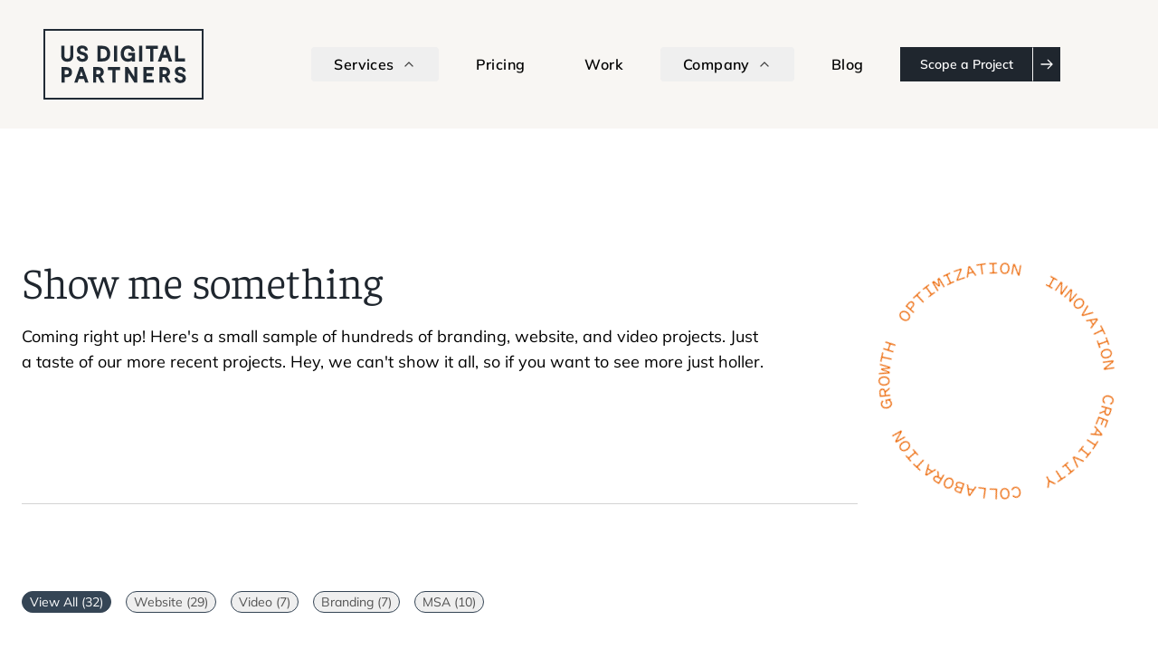

--- FILE ---
content_type: text/html
request_url: https://www.usdigitalpartners.com/work
body_size: 73368
content:
<!doctype html>
<html lang="en">
	<head>
		<meta charset="utf-8" />

		<!-- Start Google Tag Manager -->
		<script>
			(function(w,d,s,l,i){w[l]=w[l]||[];w[l].push({'gtm.start':
			new Date().getTime(),event:'gtm.js'});var f=d.getElementsByTagName(s)[0],
			j=d.createElement(s),dl=l!='dataLayer'?'&l='+l:'';j.async=true;j.src=
			'https://www.googletagmanager.com/gtm.js?id='+i+dl;f.parentNode.insertBefore(j,f);
			})(window,document,'script','dataLayer','GTM-NB6WCZ');
		</script>
		<!-- End Google Tag Manager -->

		<!-- Start Pipedrive Tracker -->
		<script>
			(function(ss,ex){
			  window.ldfdr=window.ldfdr||function(){(ldfdr._q=ldfdr._q||[]).push([].slice.call(arguments));};
			  (function(d,s){
				fs=d.getElementsByTagName(s)[0];
				function ce(src){
				  var cs=d.createElement(s);
				  cs.src=src;
				  cs.async=1;
				  fs.parentNode.insertBefore(cs,fs);
				};
				ce('https://sc.lfeeder.com/lftracker_v1_'+ss+(ex?'_'+ex:'')+'.js');
			  })(document,'script');
			})('bElvO73M50paZMqj');
		</script>
		<!-- End Pipedrive Tracker -->

		<!-- Should this be an npm i instead?? Probablly -->
		<script src="https://challenges.cloudflare.com/turnstile/v0/api.js" async defer></script>

		<!-- Prefetch for efficiency -->
		
		<!-- <link rel="preconnect" href="https://fonts.googleapis.com">
		<link rel="preconnect" href="https://fonts.gstatic.com" crossorigin> -->
		<!-- <link rel="prefetch" href="https://fonts.googleapis.com/css2?family=Mulish:wght@300;400;600&display=swap" /> -->

		<!-- Cloudflare Turnstile -->
		<!-- <script src="https://challenges.cloudflare.com/turnstile/v0/api.js" async defer></script> -->

		<!-- Favicons -->
		<link rel="apple-touch-icon" sizes="180x180" href="./apple-touch-icon.png">
		<link rel="icon" type="image/png" sizes="32x32" href="./favicon-32x32.png">
		<link rel="icon" type="image/png" sizes="16x16" href="./favicon-16x16.png">
		<link rel="manifest" href="./site.webmanifest">
		<link rel="mask-icon" href="./safari-pinned-tab.svg" color="#5bbad5">
		<meta name="msapplication-TileColor" content="#da532c">
		<meta name="theme-color" content="#113345"/>
		<!-- End Favicons -->

		<link rel="alternate" type="application/atom+xml" href="/rss.xml" />
		<meta name="viewport" content="width=device-width, initial-scale=1" />

		
		<link href="./_app/immutable/assets/Button.D0qoaua9.css" rel="stylesheet">
		<link href="./_app/immutable/assets/AdditionalResourcesSection.CZD9mr5U.css" rel="stylesheet">
		<link href="./_app/immutable/assets/Footer.B7EafVje.css" rel="stylesheet">
		<link href="./_app/immutable/assets/0.Cti3tnzC.css" rel="stylesheet">
		<link href="./_app/immutable/assets/MatrixLine.BM8hSlak.css" rel="stylesheet">
		<link href="./_app/immutable/assets/Pagination.BYDOzLFV.css" rel="stylesheet">
		<link href="./_app/immutable/assets/21.jOqIDH3S.css" rel="stylesheet"><!--[--><script defer src="https://umami.usdigitalpartners.com/script.js" data-website-id="fecccb6b-c8fd-4c8f-b8ac-81ce7a7c7f3a"></script> <link rel="preload" as="font" type="font/woff2" href="/_app/immutable/assets/mulish-latin-wght-normal.iCBEe4M5.woff2" crossorigin="anonymous"> <link rel="preload" as="font" type="font/woff2" href="/_app/immutable/assets/faustina-latin-wght-normal.BeH60V4J.woff2" crossorigin="anonymous"><!--]--><!--[--><!--[--><title>Handiwork | US Digital Partners</title> <!--[!--><!--]--> <!--[!--><!--]--> <meta name="description" content="Experience the culmination of the creativity of our USDPeeps. Browse our portfolio for digital marketing excellence. Let's elevate your brand together!"> <meta name="keywords" content="Digital marketing"> <!--[!--><!--]--> <meta property="og:title" content="Handiwork | US Digital Partners"> <meta property="og:description" content="Experience the culmination of the creativity of our USDPeeps. Browse our portfolio for digital marketing excellence. Let's elevate your brand together!"> <meta property="og:type" content="website"> <!--[!--><!--]--> <!--[--><meta property="og:image" content="https://cdn.sanity.io/images/f3esye2w/production/0df0ac7d9157a79d54af0a1bf8b58787e87d6719-512x278.jpg"><!--]--> <meta property="og:locale" content="en_US"> <meta property="og:site_name" content="US Digital Partners"> <meta property="twitter:card" content="website"> <meta property="twitter:title" content="Handiwork | US Digital Partners"> <!--[--><meta property="twitter:image" content="https://cdn.sanity.io/images/f3esye2w/production/0df0ac7d9157a79d54af0a1bf8b58787e87d6719-512x278.jpg"><!--]--> <meta property="twitter:description" content="Experience the culmination of the creativity of our USDPeeps. Browse our portfolio for digital marketing excellence. Let's elevate your brand together!"> <meta property="twitter:site" content="US Digital Partners"> <!----><script type="application/ld+json">{"@context":"https://schema.org","@type":"LocalBusiness","name":"US Digital Partners","image":"https://cdn.sanity.io/images/f3esye2w/production/b3ed26022b5d6b2cfc29282a267e94340a26b97b-1066x472.png","url":"https://www.usdigitalpartners.com/","telephone":"+1-513-929-4603","address":{"@type":"PostalAddress","streetAddress":"720 East Pete Rose Way, Suite 400","addressLocality":"Cincinnati","addressRegion":"OH","postalCode":"45202","addressCountry":"US"}}</script><!----> <!----><script type="application/ld+json">{"@context":"https://schema.org","@type":"WebPage","name":"Handiwork | US Digital Partners","description":"Experience the culmination of the creativity of our USDPeeps. Browse our portfolio for digital marketing excellence. Let's elevate your brand together!","mainContentOfPage":{"cssSelector":"main"},"publisher":{"@type":"LocalBusiness","name":"US Digital Partners"}}</script><!----><!--]--><!--]-->

	</head>
	<body data-sveltekit-preload-data="hover">
		<!-- Google Tag Manager (noscript) -->
		<noscript>
			<iframe src="https://www.googletagmanager.com/ns.html?id=GTM-NB6WCZ" height="0" width="0" style="display:none;visibility:hidden"></iframe>
		</noscript>
		<!-- End Google Tag Manager (noscript) -->
		
		<div style="display: contents"><!--[--><!--[--><!----><!--[!--><!--]--> <!--[!--><!--]--><!----> <header class="fixed z-40 w-full bg-warm-50 py-8 flex svelte-ryluoi"><nav class="flex w-full"><div class="px-6 w-full"><div class="container mx-auto flex justify-between items-center h-full w-full"><a aria-label="logo u.s. digital partners" class="group bg-cool-800 justify-self-start" href="/" id="logo"><svg class="group-hover:bg-warm-50 transition-all duration-150 border-2 border-cool-800" height="78" viewBox="0 0 334 143" fill="#fff" xmlns="http://www.w3.org/2000/svg"><path d="M0 0V143H334V0H0ZM277.236 32.0901H283.988V58.9099H298.192V65.4815H277.223V32.0901H277.236ZM214.627 32.0901H240.508V38.6617H230.944V65.4815H224.192V38.6617H214.627V32.0901ZM146.511 32.0901H153.276V65.4815H146.511V32.0901ZM111.48 32.0901H122.211C132.397 32.0901 138.735 38.5445 138.735 48.955C138.735 59.3654 132.527 65.4815 122.548 65.4815H111.493V32.0901H111.48ZM77.8625 51.3884L76.722 51.0631C73.5728 50.0741 67.7279 48.2392 67.7279 41.1081C67.7279 35.1221 71.9399 31.5435 79.0029 31.5435C85.6643 31.5435 89.7596 34.4975 90.8482 40.0801L91.0815 41.3033L84.9256 42.995L84.6405 41.6026C84.0573 38.8438 82.4114 37.6206 79.2751 37.6206C77.1108 37.6206 74.5448 38.2062 74.5448 41.004C74.5448 43.4114 76.4369 44.1922 81.0636 45.5325C84.5886 46.5736 91.1463 48.5125 91.1463 56.1381C91.1463 62.4625 86.8955 66.0931 79.4954 66.0931C75.4001 66.0931 68.35 64.8959 67.1447 56.8929L66.9633 55.7087L73.3525 54.017L73.508 55.5786C73.7802 58.3634 75.9574 59.964 79.5084 59.964C82.7224 59.964 84.3553 58.7017 84.3553 56.2032C84.3553 53.3143 82.3725 52.6376 77.8884 51.3884H77.8625ZM44.7761 99.2372H41.3547V110.871H34.5897V77.4795H44.7761C52.552 77.4795 57.1916 81.5656 57.1916 88.4104C57.1916 95.2553 52.6686 99.2372 44.7761 99.2372ZM60.0557 52.1952C60.0557 61.1612 55.455 66.0931 47.083 66.0931C38.7109 66.0931 34.1102 61.1612 34.1102 52.1952V32.1031H40.9271V52.5856C40.9271 57.4264 42.8451 59.5866 47.1348 59.5866C51.4245 59.5866 53.3425 57.4264 53.3425 52.5856V32.1031H60.0428V52.1952H60.0557ZM85.3532 110.858L82.6187 102.842H71.577L68.8425 110.858H61.8571L73.6117 77.4665H80.6229L92.4423 110.858H85.3403H85.3532ZM119.101 110.858L112.621 98.5996C111.752 98.6256 110.91 98.6256 110.456 98.6256H108.836V110.858H102.136V77.4665H112.53C120.384 77.4665 124.894 81.3183 124.894 88.02C124.894 92.4054 122.833 95.7107 119.217 97.1942L126.565 110.858H119.114H119.101ZM159.587 84.038H150.023V110.858H143.258V84.038H133.693V77.4665H159.574V84.038H159.587ZM161.038 48.7337C161.038 38.2973 167.143 31.5435 176.577 31.5435C180.608 31.5435 187.813 32.8188 190.678 41.3944L191.118 42.7347L184.846 44.4655L184.405 43.3594C183.757 41.7457 181.709 37.998 176.681 37.998C171.186 37.998 167.907 41.967 167.907 48.6166C167.907 55.2663 171.329 59.6256 177.07 59.6256C180.802 59.6256 183.913 57.6737 185.027 55.7998V53.3664H176.94V47.016H191.403V65.4815H185.079V64.1411C185.079 63.8028 185.079 63.4905 185.079 63.2042C183.316 64.5445 180.426 66.0801 176.357 66.0801C167.194 66.0801 161.038 59.1051 161.038 48.7207V48.7337ZM196.678 110.858H190.302L177.122 89.8158C177.122 90.7137 177.122 91.5856 177.122 92.4054V110.858H170.473V77.4665H176.849L189.978 98.1702C189.978 97.3894 189.978 96.6346 189.978 95.9189V77.4665H196.678V110.858ZM207.02 65.4815H200.255V32.0901H207.02V65.4815ZM231.916 110.858H209.638V77.4665H231.695V84.038H216.403V90.4144H228.209V96.8689H216.403V104.286H231.916V110.858ZM260.492 110.858L254.012 98.5996C253.144 98.6256 252.288 98.6256 251.848 98.6256H250.228V110.858H243.528V77.4665H253.934C261.788 77.4665 266.298 81.3183 266.298 88.02C266.298 92.4054 264.237 95.7107 260.622 97.1942L267.97 110.858H260.518H260.492ZM263.745 65.4815L261.01 57.4785H249.969L247.234 65.4815H240.249L252.003 32.0901H259.028L270.847 65.4815H263.745ZM288.394 111.469C284.299 111.469 277.249 110.272 276.044 102.269L275.862 101.085L282.251 99.3934L282.407 100.955C282.679 103.74 284.856 105.34 288.394 105.34C291.608 105.34 293.241 104.078 293.241 101.58C293.241 98.6907 291.259 98.014 286.774 96.7648L285.634 96.4394C282.485 95.4505 276.64 93.6156 276.64 86.4845C276.64 80.4985 280.852 76.9199 287.915 76.9199C294.576 76.9199 298.672 79.8739 299.76 85.4565L299.993 86.6797L293.838 88.3714L293.539 86.979C292.956 84.2202 291.31 82.997 288.174 82.997C286.01 82.997 283.444 83.5826 283.444 86.3804C283.444 88.7878 285.336 89.5686 289.963 90.9089C293.488 91.95 300.045 93.8889 300.045 101.515C300.045 107.839 295.794 111.469 288.382 111.469H288.394ZM50.4395 88.4625C50.4395 91.5466 48.6252 93.0561 44.8927 93.0561H41.3677V83.8819H44.8927C48.5733 83.8819 50.4395 85.4304 50.4395 88.4755V88.4625ZM78.7049 91.3644L80.4544 96.5696H73.6765L75.3224 91.6507C75.9315 89.9069 76.5535 88.0721 77.0719 86.4975C77.4607 87.7077 78.018 89.3734 78.7049 91.3644ZM118.129 88.2933C118.129 91.1952 116.327 92.6006 112.634 92.6006H108.888V83.9209H112.53C116.405 83.9209 118.142 85.2743 118.142 88.2933H118.129ZM259.52 88.2933C259.52 91.1952 257.719 92.6006 254.025 92.6006H250.28V83.9209H253.921C257.796 83.9209 259.533 85.2743 259.533 88.2933H259.52ZM257.097 45.988L258.846 51.1932H252.068L253.714 46.2743C254.323 44.5305 254.945 42.6957 255.464 41.1211C255.852 42.3443 256.41 43.997 257.097 45.988ZM122.431 58.9229H118.245V38.6617H122.211C128.652 38.6617 131.918 42.1492 131.918 49.007C131.918 55.4875 128.639 58.9099 122.431 58.9099V58.9229Z" class="fill-warm-50 group-hover:fill-cool-800 transition-all duration-150" fill-opacity="1"></path></svg></a> <div class="w-3/4 flex items-center justify-self-end justify-end space-x-4 lg:hidden font-bold"><button class="group tracking-wide flex space-x-2 hover:text-orange-600 border border-transparent transition-colors duration-150 items-center px-6 rounded py-1.5 hover:bg-warm-100 svelte-ryluoi"><span class="group-hover:bg-warm-100">Services</span> <span class="group-hover:rotate-180 transition-transform duration-300 svelte-ryluoi"><!--[--><svg class="icon-svg " width="16" height="16" fill="none" viewBox="0 0 24 24"><!----><path d="M6 15L12 9L18 15" stroke=#404040 stroke-width=2 stroke-linecap="round" stroke-linejoin="round"/><!----></svg><!--]--><!----></span></button> <!--[!--><!--]--> <a target="_self" href="/digital-marketing-frequently-asked-questions" class="hover:text-orange-600 tracking-wide border border-transparent transition-colors duration-150 px-6 rounded py-1.5 hover:bg-warm-100 svelte-ryluoi">Pricing</a> <a href="/work" class="hover:text-orange-600 tracking-wide border border-transparent transition-colors duration-150 px-6 rounded py-1.5 hover:bg-warm-100 svelte-ryluoi">Work</a> <button class="group tracking-wide flex space-x-2 hover:text-orange-600 border border-transparent transition-colors duration-150 items-center px-6 rounded py-1.5 hover:bg-warm-100 svelte-ryluoi"><span class="group-hover:bg-warm-100">Company</span> <span class="group-hover:rotate-180 transition-transform duration-300 svelte-ryluoi"><!--[--><svg class="icon-svg " width="16" height="16" fill="none" viewBox="0 0 24 24"><!----><path d="M6 15L12 9L18 15" stroke=#404040 stroke-width=2 stroke-linecap="round" stroke-linejoin="round"/><!----></svg><!--]--><!----></span></button> <!--[!--><!--]--> <a href="/blog" class="hover:text-orange-600 tracking-wide border border-transparent transition-colors duration-150 px-6 rounded py-1.5 hover:bg-warm-100 svelte-ryluoi">Blog</a> <!--[--><a href="/book-a-meeting" class="h-fit min-w-fit whitespace-nowrap group rounded-sm flex content-stretch overflow-clip lg:hidden svelte-1yuh6um"><span class="font-sans py-2 px-4 text-sm border border-constellation bg-constellation text-white group-hover:bg-cool-600 flex justify-center items-center h-full duration-150 w-full svelte-1yuh6um"><!---->Scope a Project<!----></span> <!--[--><span class="h-auto w-10 aspect-square border border-constellation bg-constellation text-white group-hover:bg-cool-600  border-l-neutral-100 flex items-center justify-center duration-150 svelte-1yuh6um"><!--[--><svg class="icon-svg " width="1rem" height="1rem" fill="none" viewBox="0 0 24 24"><!----><path d="M3 11.9999H21M21 11.9999L14 5M21 11.9999L14 18.9999" stroke="#fff" stroke-width=2 stroke-linecap="round" stroke-linejoin="round"/><!----></svg><!--]--><!----></span><!--]--></a><!--]--><!----></div> <div class="invisible lg:visible w-0 lg:w-auto"><button id="mobileButton" aria-label="Mobile Button" aria-expanded="false" class="icon nav-icon-1 svelte-ryluoi"><span aria-hidden="true" class="dot svelte-ryluoi"></span> <span aria-hidden="true" class="dot svelte-ryluoi"></span> <span aria-hidden="true" class="dot svelte-ryluoi"></span> <span aria-hidden="true" class="dot svelte-ryluoi"></span> <span aria-hidden="true" class="dot svelte-ryluoi"></span> <span aria-hidden="true" class="dot svelte-ryluoi"></span> <span aria-hidden="true" class="dot svelte-ryluoi"></span> <span aria-hidden="true" class="dot svelte-ryluoi"></span> <span aria-hidden="true" class="dot svelte-ryluoi"></span></button></div></div></div></nav> <!--[!--><!--]--></header><!----> <div class="h-[142px]"></div> <!--[--><!----><main class="overflow-x-clip"><!----><section class="pt-36 pb-24 bg-white"><div class="max-w-7xl mx-auto px-6 flex justify-between flex-wrap"><div class="w-2/3 lg:w-4/5 md:w-full space-y-6 mb-8"><h1 class="text-5xl font-serif font-thin text-constellation lg:text-3xl">Show me something</h1> <p class="text-lg">Coming right up! Here's a small sample of hundreds of branding, website, and video projects. Just a taste of our more recent projects. Hey, we can't show it all, so if you want to see more just holler.</p></div> <div id="mouse-animation" class="w-1/4 h-full min-h-[270px] bg-no-repeat bg-contain bg-center rotating lg:hidden svelte-8poo2g" style="background-image:url('/_app/immutable/assets/mouse-animation.CvIcfmTa.png') "></div> <span class="border-b border-b-neutral-300 w-3/4"></span></div></section> <section class="bg-white pb-24"><div class="max-w-7xl mx-auto px-6"><div id="categories" class="w-full flex justify-between space-x-12"><div class="flex lg:flex-col flex-1 lg:space-x-0 space-x-4 font-mono items-center lg:gap-2"><button class="text-neutral-600 transition-all duration-150 font-mono text-sm border border-cool-700 rounded-full px-2 h-[24px] hover:bg-cool-700 hover:text-white lg:w-[50%] svelte-8poo2g active">View All (32)</button> <button class="text-neutral-600 transition-all duration-150 font-mono text-sm border border-cool-700 rounded-full px-2 h-[24px] hover:bg-cool-700 hover:text-white lg:w-[50%] svelte-8poo2g">Website (29)</button> <button class="text-neutral-600 transition-all duration-150 font-mono text-sm border border-cool-700 rounded-full px-2 h-[24px] hover:bg-cool-700 hover:text-white lg:w-[50%] svelte-8poo2g">Video (7)</button> <button class="text-neutral-600 transition-all duration-150 font-mono text-sm border border-cool-700 rounded-full px-2 h-[24px] hover:bg-cool-700 hover:text-white lg:w-[50%] svelte-8poo2g">Branding (7)</button> <button class="text-neutral-600 transition-all duration-150 font-mono text-sm border border-cool-700 rounded-full px-2 h-[24px] hover:bg-cool-700 hover:text-white lg:w-[50%] svelte-8poo2g">MSA (10)</button></div></div> <div class="my-12 flex justify-between flex-wrap"><!--[--><!----><!----><a id="unique0" href="/work/2024/schneider-geospatial" class="group w-[48%] flex flex-col lg:flex-col lg:contents my-4"><!--[--><div class="w-full relative flex items-center bg-cover bg-center justify-center h-[444px]" style="background-image:url('https://cdn.sanity.io/images/f3esye2w/production/7d4bb087d77473fd7abf3c5697604f00095d412d-2482x1130.webp')"><!--[--><div class="w-full h-full flex items-center bg-cover justify-center group-hover:bg-black group-hover:bg-opacity-25"><!--[--><video class="object-cover invisible group-hover:visible bg-cover aspect-[16/9] w-3/4" poster="https://cdn.sanity.io/images/f3esye2w/production/0a8d6c2818402cc5a6a808faca91bdfa1b8f7b97-1920x1080.webp" preload="none" playsinline autoplay loop muted><source src="https://cdn.sanity.io/files/f3esye2w/production/8f84c6617cf220a9609fc5572887dd17828b50a0.mp4" type="video/webm"> <track kind="captions"></video><!--]--></div><!--]--></div><!--]--> <div class="my-5 space-y-4 w-full lg:w-full"><div class="flex"><!--[--><!--[--><div class="w-fit h-fit py-1.5 px-3 whitespace-nowrap text-sm rounded-sm font-mono uppercase transition-colors duration-150 mr-4 bg-neutral-200 text-neutral-700"><!---->website<!----></div><div class="w-fit h-fit py-1.5 px-3 whitespace-nowrap text-sm rounded-sm font-mono uppercase transition-colors duration-150 mr-4 bg-neutral-200 text-neutral-700"><!---->branding<!----></div><div class="w-fit h-fit py-1.5 px-3 whitespace-nowrap text-sm rounded-sm font-mono uppercase transition-colors duration-150 mr-4 bg-neutral-200 text-neutral-700"><!---->msa<!----></div><!--]--><!--]--></div> <h2 class="flex justify-between items-center w-full group-hover:decoration-1 group-hover:underline text-2xl font-serif text-constellation">Schneider Geospatial <svg width="24" height="24" viewBox="0 0 24 24" xmlns="http://www.w3.org/2000/svg"><path d="M7 17L17 7M17 7H7M17 7V17" stroke="#292929" stroke-width="2" stroke-linecap="round" stroke-linejoin="round"></path></svg></h2></div></a><!----><!----><!----><!----><a id="unique1" href="/work/2025/the-model-group" class="group w-[48%] flex flex-col lg:flex-col lg:contents my-4"><!--[--><div class="w-full relative flex items-center bg-cover bg-center justify-center h-[444px]" style="background-image:url('https://cdn.sanity.io/images/f3esye2w/production/d1dfbc83ae318bb5a73375f5442eafb4a52c2862-1384x1038.webp')"><!--[--><div class="w-full h-full flex items-center bg-cover justify-center group-hover:bg-black group-hover:bg-opacity-25"><!--[--><video class="object-cover invisible group-hover:visible bg-cover aspect-[16/9] w-3/4" poster="" preload="none" playsinline autoplay loop muted><source src="https://cdn.sanity.io/files/f3esye2w/production/f6de00cc300b6f2b0d2ea794d16e9a94e18f2b15.mp4" type="video/webm"> <track kind="captions"></video><!--]--></div><!--]--></div><!--]--> <div class="my-5 space-y-4 w-full lg:w-full"><div class="flex"><!--[--><!--[--><div class="w-fit h-fit py-1.5 px-3 whitespace-nowrap text-sm rounded-sm font-mono uppercase transition-colors duration-150 mr-4 bg-neutral-200 text-neutral-700"><!---->website<!----></div><!--]--><!--]--></div> <h2 class="flex justify-between items-center w-full group-hover:decoration-1 group-hover:underline text-2xl font-serif text-constellation">The Model Group <svg width="24" height="24" viewBox="0 0 24 24" xmlns="http://www.w3.org/2000/svg"><path d="M7 17L17 7M17 7H7M17 7V17" stroke="#292929" stroke-width="2" stroke-linecap="round" stroke-linejoin="round"></path></svg></h2></div></a><!----><!----><!----><!----><a id="unique2" href="/work/2024/ruf-briquetting-systems" class="group w-[48%] flex flex-col lg:flex-col lg:contents my-4"><!--[!--><video class="object-cover bg-cover aspect-[4/3] w-full" poster="" preload="none" playsinline autoplay loop muted><source src="https://cdn.sanity.io/files/f3esye2w/production/e08c5183e77eb260bd24dbce4ff95a35418bc015.webm" type="video/webm"> <track kind="captions"></video><!--]--> <div class="my-5 space-y-4 w-full lg:w-full"><div class="flex"><!--[--><!--[--><div class="w-fit h-fit py-1.5 px-3 whitespace-nowrap text-sm rounded-sm font-mono uppercase transition-colors duration-150 mr-4 bg-neutral-200 text-neutral-700"><!---->website<!----></div><!--]--><!--]--></div> <h2 class="flex justify-between items-center w-full group-hover:decoration-1 group-hover:underline text-2xl font-serif text-constellation">RUF Briquetting Systems <svg width="24" height="24" viewBox="0 0 24 24" xmlns="http://www.w3.org/2000/svg"><path d="M7 17L17 7M17 7H7M17 7V17" stroke="#292929" stroke-width="2" stroke-linecap="round" stroke-linejoin="round"></path></svg></h2></div></a><!----><!----><!----><!----><a id="unique3" href="/work/2026/motzscapes" class="group w-[48%] flex flex-col lg:flex-col lg:contents my-4"><!--[--><div class="w-full relative flex items-center bg-cover bg-center justify-center h-[444px]" style="background-image:url('https://cdn.sanity.io/images/f3esye2w/production/ea09b36bdbd5fa7c729126cd9ced710c8f17e6c2-2768x2076.jpg')"><!--[--><div class="w-full h-full flex items-center bg-cover justify-center group-hover:bg-black group-hover:bg-opacity-25"><!--[--><video class="object-cover invisible group-hover:visible bg-cover aspect-[16/9] w-3/4" poster="" preload="none" playsinline autoplay loop muted><source src="https://cdn.sanity.io/files/f3esye2w/production/0f55aaf645f576c33d9effba631fed8ae7297e4a.mp4" type="video/webm"> <track kind="captions"></video><!--]--></div><!--]--></div><!--]--> <div class="my-5 space-y-4 w-full lg:w-full"><div class="flex"><!--[--><!--[--><div class="w-fit h-fit py-1.5 px-3 whitespace-nowrap text-sm rounded-sm font-mono uppercase transition-colors duration-150 mr-4 bg-neutral-200 text-neutral-700"><!---->website<!----></div><!--]--><!--]--></div> <h2 class="flex justify-between items-center w-full group-hover:decoration-1 group-hover:underline text-2xl font-serif text-constellation">MotzScapes <svg width="24" height="24" viewBox="0 0 24 24" xmlns="http://www.w3.org/2000/svg"><path d="M7 17L17 7M17 7H7M17 7V17" stroke="#292929" stroke-width="2" stroke-linecap="round" stroke-linejoin="round"></path></svg></h2></div></a><!----><!----><!----><!----><a id="unique4" href="/work/2024/zumbiel" class="group w-[48%] flex flex-col lg:flex-col lg:contents my-4"><!--[--><div class="w-full relative flex items-center bg-cover bg-center justify-center h-[444px]" style="background-image:url('https://cdn.sanity.io/images/f3esye2w/production/994e3520af6028d5b8485240e8bd0b1139152916-1384x1038.webp')"><!--[--><div class="w-full h-full flex items-center bg-cover justify-center group-hover:bg-black group-hover:bg-opacity-25"><!--[--><video class="object-cover invisible group-hover:visible bg-cover aspect-[16/9] w-3/4" poster="" preload="none" playsinline autoplay loop muted><source src="https://cdn.sanity.io/files/f3esye2w/production/1168d0c948b2faab36ce63e9c69773273c243e92.webm" type="video/webm"> <track kind="captions"></video><!--]--></div><!--]--></div><!--]--> <div class="my-5 space-y-4 w-full lg:w-full"><div class="flex"><!--[--><!--[--><div class="w-fit h-fit py-1.5 px-3 whitespace-nowrap text-sm rounded-sm font-mono uppercase transition-colors duration-150 mr-4 bg-neutral-200 text-neutral-700"><!---->website<!----></div><div class="w-fit h-fit py-1.5 px-3 whitespace-nowrap text-sm rounded-sm font-mono uppercase transition-colors duration-150 mr-4 bg-neutral-200 text-neutral-700"><!---->video<!----></div><div class="w-fit h-fit py-1.5 px-3 whitespace-nowrap text-sm rounded-sm font-mono uppercase transition-colors duration-150 mr-4 bg-neutral-200 text-neutral-700"><!---->msa<!----></div><!--]--><!--]--></div> <h2 class="flex justify-between items-center w-full group-hover:decoration-1 group-hover:underline text-2xl font-serif text-constellation">Zumbiel <svg width="24" height="24" viewBox="0 0 24 24" xmlns="http://www.w3.org/2000/svg"><path d="M7 17L17 7M17 7H7M17 7V17" stroke="#292929" stroke-width="2" stroke-linecap="round" stroke-linejoin="round"></path></svg></h2></div></a><!----><!----><!----><!----><a id="unique5" href="/work/2024/bridgeway" class="group w-[48%] flex flex-col lg:flex-col lg:contents my-4"><!--[--><div class="w-full relative flex items-center bg-cover bg-center justify-center h-[444px]" style="background-image:url('https://cdn.sanity.io/images/f3esye2w/production/f5cf7c0df6a00eeb28ddbd69c201e4723cbfd903-1384x1038.webp')"><!--[--><div class="w-full h-full flex items-center bg-cover justify-center group-hover:bg-black group-hover:bg-opacity-25"><!--[--><video class="object-cover invisible group-hover:visible bg-cover aspect-[16/9] w-3/4" poster="https://cdn.sanity.io/images/f3esye2w/production/ec221ea66eafbcc2984a1097ef952b2a64e8b16b-1920x1080.webp" preload="none" playsinline autoplay loop muted><source src="https://cdn.sanity.io/files/f3esye2w/production/6fa22624f62abbc026a316f804bfbed053b5ef3a.mp4" type="video/webm"> <track kind="captions"></video><!--]--></div><!--]--></div><!--]--> <div class="my-5 space-y-4 w-full lg:w-full"><div class="flex"><!--[--><!--[--><div class="w-fit h-fit py-1.5 px-3 whitespace-nowrap text-sm rounded-sm font-mono uppercase transition-colors duration-150 mr-4 bg-neutral-200 text-neutral-700"><!---->website<!----></div><div class="w-fit h-fit py-1.5 px-3 whitespace-nowrap text-sm rounded-sm font-mono uppercase transition-colors duration-150 mr-4 bg-neutral-200 text-neutral-700"><!---->msa<!----></div><!--]--><!--]--></div> <h2 class="flex justify-between items-center w-full group-hover:decoration-1 group-hover:underline text-2xl font-serif text-constellation">Bridgeway <svg width="24" height="24" viewBox="0 0 24 24" xmlns="http://www.w3.org/2000/svg"><path d="M7 17L17 7M17 7H7M17 7V17" stroke="#292929" stroke-width="2" stroke-linecap="round" stroke-linejoin="round"></path></svg></h2></div></a><!----><!----><!----><!----><a id="unique6" href="/work/2024/pharmacord" class="group w-[48%] flex flex-col lg:flex-col lg:contents my-4"><!--[--><div class="w-full relative flex items-center bg-cover bg-center justify-center h-[444px]" style="background-image:url('https://cdn.sanity.io/images/f3esye2w/production/1bfb80ce3d69d44276bbbcd9545dbb8d2d3b82e2-1186x894.webp')"><!--[--><div class="w-full h-full flex items-center bg-cover justify-center group-hover:bg-black group-hover:bg-opacity-25"><!--[--><video class="object-cover invisible group-hover:visible bg-cover aspect-[16/9] w-3/4" poster="" preload="none" playsinline autoplay loop muted><source src="https://cdn.sanity.io/files/f3esye2w/production/c700436906a39f4ced7d109f97ef6496ff80f70c.mp4" type="video/webm"> <track kind="captions"></video><!--]--></div><!--]--></div><!--]--> <div class="my-5 space-y-4 w-full lg:w-full"><div class="flex"><!--[--><!--[--><div class="w-fit h-fit py-1.5 px-3 whitespace-nowrap text-sm rounded-sm font-mono uppercase transition-colors duration-150 mr-4 bg-neutral-200 text-neutral-700"><!---->website<!----></div><div class="w-fit h-fit py-1.5 px-3 whitespace-nowrap text-sm rounded-sm font-mono uppercase transition-colors duration-150 mr-4 bg-neutral-200 text-neutral-700"><!---->video<!----></div><div class="w-fit h-fit py-1.5 px-3 whitespace-nowrap text-sm rounded-sm font-mono uppercase transition-colors duration-150 mr-4 bg-neutral-200 text-neutral-700"><!---->branding<!----></div><!--]--><!--]--></div> <h2 class="flex justify-between items-center w-full group-hover:decoration-1 group-hover:underline text-2xl font-serif text-constellation">PharmaCord <svg width="24" height="24" viewBox="0 0 24 24" xmlns="http://www.w3.org/2000/svg"><path d="M7 17L17 7M17 7H7M17 7V17" stroke="#292929" stroke-width="2" stroke-linecap="round" stroke-linejoin="round"></path></svg></h2></div></a><!----><!----><!----><!----><a id="unique7" href="/work/2024/adena-health" class="group w-[48%] flex flex-col lg:flex-col lg:contents my-4"><!--[--><div class="w-full relative flex items-center bg-cover bg-center justify-center h-[444px]" style="background-image:url('https://cdn.sanity.io/images/f3esye2w/production/f5eb61874bc67a843e71bfa78e67f7246c3ad50a-1384x1038.jpg')"><!--[--><div class="w-full h-full flex items-center bg-cover justify-center group-hover:bg-black group-hover:bg-opacity-25"><!--[--><video class="object-cover invisible group-hover:visible bg-cover aspect-[16/9] w-3/4" poster="" preload="none" playsinline autoplay loop muted><source src="https://cdn.sanity.io/files/f3esye2w/production/be20c6adfb8dcad08318376916c686c96ee70f5b.webm" type="video/webm"> <track kind="captions"></video><!--]--></div><!--]--></div><!--]--> <div class="my-5 space-y-4 w-full lg:w-full"><div class="flex"><!--[--><!--[--><div class="w-fit h-fit py-1.5 px-3 whitespace-nowrap text-sm rounded-sm font-mono uppercase transition-colors duration-150 mr-4 bg-neutral-200 text-neutral-700"><!---->website<!----></div><div class="w-fit h-fit py-1.5 px-3 whitespace-nowrap text-sm rounded-sm font-mono uppercase transition-colors duration-150 mr-4 bg-neutral-200 text-neutral-700"><!---->msa<!----></div><!--]--><!--]--></div> <h2 class="flex justify-between items-center w-full group-hover:decoration-1 group-hover:underline text-2xl font-serif text-constellation">Adena Health <svg width="24" height="24" viewBox="0 0 24 24" xmlns="http://www.w3.org/2000/svg"><path d="M7 17L17 7M17 7H7M17 7V17" stroke="#292929" stroke-width="2" stroke-linecap="round" stroke-linejoin="round"></path></svg></h2></div></a><!----><!----><!----><!----><a id="unique8" href="/work/2024/americas-river-roots" class="group w-[48%] flex flex-col lg:flex-col lg:contents my-4"><!--[--><div class="w-full relative flex items-center bg-cover bg-center justify-center h-[444px]" style="background-image:url('https://cdn.sanity.io/images/f3esye2w/production/2d5939271a9861951eb80b7caf01caa52f04413d-1186x894.jpg')"><!--[--><div class="w-full h-full flex items-center bg-cover justify-center group-hover:bg-black group-hover:bg-opacity-25"><!--[--><video class="object-cover invisible group-hover:visible bg-cover aspect-[16/9] w-3/4" poster="" preload="none" playsinline autoplay loop muted><source src="https://cdn.sanity.io/files/f3esye2w/production/ed5eaab0ea366d1d8b283da43045b556670639f6.mp4" type="video/webm"> <track kind="captions"></video><!--]--></div><!--]--></div><!--]--> <div class="my-5 space-y-4 w-full lg:w-full"><div class="flex"><!--[--><!--[--><div class="w-fit h-fit py-1.5 px-3 whitespace-nowrap text-sm rounded-sm font-mono uppercase transition-colors duration-150 mr-4 bg-neutral-200 text-neutral-700"><!---->website<!----></div><!--]--><!--]--></div> <h2 class="flex justify-between items-center w-full group-hover:decoration-1 group-hover:underline text-2xl font-serif text-constellation">America's River Roots Festival <svg width="24" height="24" viewBox="0 0 24 24" xmlns="http://www.w3.org/2000/svg"><path d="M7 17L17 7M17 7H7M17 7V17" stroke="#292929" stroke-width="2" stroke-linecap="round" stroke-linejoin="round"></path></svg></h2></div></a><!----><!----><!----><!----><a id="unique9" href="/work/2025/united-way-greater-cincinnati" class="group w-[48%] flex flex-col lg:flex-col lg:contents my-4"><!--[--><div class="w-full relative flex items-center bg-cover bg-center justify-center h-[444px]" style="background-image:url('https://cdn.sanity.io/images/f3esye2w/production/089b677b6d32c230a83df9a4824c4c67f94373b9-1384x1038.webp')"><!--[--><div class="w-full h-full flex items-center bg-cover justify-center group-hover:bg-black group-hover:bg-opacity-25"><!--[--><video class="object-cover invisible group-hover:visible bg-cover aspect-[16/9] w-3/4" poster="" preload="none" playsinline autoplay loop muted><source src="https://cdn.sanity.io/files/f3esye2w/production/d7f2020c19938c3ff279dc140159c8caf1d9408e.webm" type="video/webm"> <track kind="captions"></video><!--]--></div><!--]--></div><!--]--> <div class="my-5 space-y-4 w-full lg:w-full"><div class="flex"><!--[--><!--[--><div class="w-fit h-fit py-1.5 px-3 whitespace-nowrap text-sm rounded-sm font-mono uppercase transition-colors duration-150 mr-4 bg-neutral-200 text-neutral-700"><!---->website<!----></div><!--]--><!--]--></div> <h2 class="flex justify-between items-center w-full group-hover:decoration-1 group-hover:underline text-2xl font-serif text-constellation">United Way Greater Cincinnati <svg width="24" height="24" viewBox="0 0 24 24" xmlns="http://www.w3.org/2000/svg"><path d="M7 17L17 7M17 7H7M17 7V17" stroke="#292929" stroke-width="2" stroke-linecap="round" stroke-linejoin="round"></path></svg></h2></div></a><!----><!----><!----><!----><a id="unique10" href="/work/2024/vineyard-wine-cellars" class="group w-[48%] flex flex-col lg:flex-col lg:contents my-4"><!--[!--><video class="object-cover bg-cover aspect-[4/3] w-full" poster="" preload="none" playsinline autoplay loop muted><source src="https://cdn.sanity.io/files/f3esye2w/production/c21b12a5e116fc984365703cb9c53611b300e960.webm" type="video/webm"> <track kind="captions"></video><!--]--> <div class="my-5 space-y-4 w-full lg:w-full"><div class="flex"><!--[--><!--[--><div class="w-fit h-fit py-1.5 px-3 whitespace-nowrap text-sm rounded-sm font-mono uppercase transition-colors duration-150 mr-4 bg-neutral-200 text-neutral-700"><!---->website<!----></div><div class="w-fit h-fit py-1.5 px-3 whitespace-nowrap text-sm rounded-sm font-mono uppercase transition-colors duration-150 mr-4 bg-neutral-200 text-neutral-700"><!---->video<!----></div><!--]--><!--]--></div> <h2 class="flex justify-between items-center w-full group-hover:decoration-1 group-hover:underline text-2xl font-serif text-constellation">Vineyard Wine Cellars <svg width="24" height="24" viewBox="0 0 24 24" xmlns="http://www.w3.org/2000/svg"><path d="M7 17L17 7M17 7H7M17 7V17" stroke="#292929" stroke-width="2" stroke-linecap="round" stroke-linejoin="round"></path></svg></h2></div></a><!----><!----><!----><!----><a id="unique11" href="/work/2025/thomistic-institute" class="group w-[48%] flex flex-col lg:flex-col lg:contents my-4"><!--[--><div class="w-full relative flex items-center bg-cover bg-center justify-center h-[444px]" style="background-image:url('https://cdn.sanity.io/images/f3esye2w/production/c18344c03f275e9ca63a846638da1edde1a9fdd8-1384x1038.webp')"><!--[--><div class="w-full h-full flex items-center bg-cover justify-center group-hover:bg-black group-hover:bg-opacity-25"><!--[--><video class="object-cover invisible group-hover:visible bg-cover aspect-[16/9] w-3/4" poster="" preload="none" playsinline autoplay loop muted><source src="https://cdn.sanity.io/files/f3esye2w/production/e41ef9a56ffbff6e610281b73074303ddccd54f3.webm" type="video/webm"> <track kind="captions"></video><!--]--></div><!--]--></div><!--]--> <div class="my-5 space-y-4 w-full lg:w-full"><div class="flex"><!--[--><!--[--><div class="w-fit h-fit py-1.5 px-3 whitespace-nowrap text-sm rounded-sm font-mono uppercase transition-colors duration-150 mr-4 bg-neutral-200 text-neutral-700"><!---->website<!----></div><div class="w-fit h-fit py-1.5 px-3 whitespace-nowrap text-sm rounded-sm font-mono uppercase transition-colors duration-150 mr-4 bg-neutral-200 text-neutral-700"><!---->msa<!----></div><!--]--><!--]--></div> <h2 class="flex justify-between items-center w-full group-hover:decoration-1 group-hover:underline text-2xl font-serif text-constellation">Thomistic Institute <svg width="24" height="24" viewBox="0 0 24 24" xmlns="http://www.w3.org/2000/svg"><path d="M7 17L17 7M17 7H7M17 7V17" stroke="#292929" stroke-width="2" stroke-linecap="round" stroke-linejoin="round"></path></svg></h2></div></a><!----><!----><!--]--></div> <hr> <div class="flex justify-between"><button class="pagination-button svelte-1etbupz disabled">Previous</button> <div class="flex space-x-3"><!--[--><!--[!--><button class="pagination-number active svelte-1etbupz">1</button><!--]--><!--[!--><button class="pagination-number  svelte-1etbupz">0</button><!--]--><!--]--></div> <button class="pagination-button svelte-1etbupz">Next</button></div><!----></div></section><!----><!----></main><!----> <footer class="w-full bg-constellation text-white relative z-10 svelte-719bjg"><div><div class="relative top-0 container mx-auto grid grid-cols-2 lg:grid-cols-1"><div class="py-20 lg:py-4 lg:pt-20 text-xs grid"><div class="break-after-auto break-inside-avoid mb-12"><label for="company-nav" class="font-bold text-xs text-twilight uppercase mb-6">Company</label> <nav class="crumbs svelte-719bjg" id="company-nav"><ol><li class="svelte-719bjg"><a href="/about-us">About Us</a></li> <li class="svelte-719bjg"><a href="/careers">Careers</a></li> <li class="svelte-719bjg"><a href="/client-testimonials">Client Testimonials</a></li></ol></nav></div> <div class="break-after-auto break-inside-avoid"><label for="quick-nav" class="font-bold text-xs text-twilight uppercase mb-6">Quick Links</label> <nav class="crumbs svelte-719bjg" id="quick-nav"><ol><li class="svelte-719bjg"><a href="/digital-marketing-frequently-asked-questions">FAQ</a></li> <li class="svelte-719bjg"><a href="/book-a-meeting">Book a Meeting</a></li></ol></nav></div> <div class="col-span-2"><label for="services-nav" class="font-bold text-xs text-twilight uppercase mb-6">Services</label> <nav class="crumbs svelte-719bjg" id="services-nav"><ol class="grid grid-cols-2"><li class="svelte-719bjg"><a href="/services/marketing-roadmap">Marketing Roadmap</a></li> <li class="svelte-719bjg"><a href="/services/messaging">Messaging</a></li> <li class="svelte-719bjg"><a href="/services/branding">Branding</a></li> <li class="svelte-719bjg"><a href="/services/websites">Websites</a></li> <li class="svelte-719bjg"><a href="/services/ecommerce">Ecommerce</a></li> <li class="svelte-719bjg"><a href="/services/custom-web-app">Custom Web Apps</a></li> <li class="svelte-719bjg"><a href="/services/digital-advertising">Digital Advertising</a></li> <li class="svelte-719bjg"><a href="/services/seo">SEO</a></li> <li class="svelte-719bjg"><a href="/services/video">Video Production</a></li> <li class="svelte-719bjg"><a href="/services/email-campaign">Email Campaigns</a></li> <li class="svelte-719bjg"><a href="/services/copywriting">Copywriting</a></li></ol></nav></div></div> <div class="text-center py-20 lg:py-4 border-l lg:border-l-0 border-slate-600"><div class="mx-16 lg:mx-0"><label for="newsletter" class="font-bold text-xs text-twilight uppercase mb-6 text-left">JOIN OUR NEWSLETTER</label> <!--[!--><p class="text-base text-left mb-6">Subscribe for access to content regarding industry trends, success stories and more.</p> <form id="newsletter" class="flex flex-col items-center" method="POST" action="/?/email_list"><input type="text" id="name" name="name" required class="bg-constellation w-full mb-6" placeholder="Your first name"> <input type="email" id="email" name="email" required class="bg-constellation w-full mb-6" placeholder="Your email address"> <!--[!--><button type="submit" class="h-fit min-w-fit whitespace-nowrap group rounded-sm flex overflow-clip w-[200px] lg:w-full self-end svelte-1yuh6um"><span class="font-sans py-2 px-4 text-sm border border-neutral bg-neutral-100 text-neutral-600 group-hover:bg-neutral-300 flex justify-center items-center h-full duration-150 w-full svelte-1yuh6um"><!---->Subscribe<!----></span> <!--[--><span class="self-stretch h-auto w-10 aspect-square border border-neutral bg-neutral-100 text-neutral-600 group-hover:bg-neutral-300  border-l-neutral-100 flex items-center justify-center duration-150 svelte-1yuh6um"><!--[--><svg class="icon-svg " width="1rem" height="1rem" fill="none" viewBox="0 0 24 24"><!----><path d="M3 11.9999H21M21 11.9999L14 5M21 11.9999L14 18.9999" stroke="#404040" stroke-width=2 stroke-linecap="round" stroke-linejoin="round"/><!----></svg><!--]--><!----></span><!--]--></button><!--]--><!----></form><!--]--> <hr class="border-[#636C76]"> <div class="flex"><svg xmlns="http://www.w3.org/2000/svg" width="60" height="63" viewBox="0 0 60 63" fill="none"><g clip-path="url(#clip0_5953_3963)"><path d="M59.0561 16.6313C58.998 15.7509 58.9445 14.917 58.9445 14.2456C58.9445 13.1538 58.9957 12.0039 59.0491 10.7844C59.1768 7.89225 59.3116 4.90024 58.7726 2.15911C58.6867 1.71774 58.4242 1.32747 58.0479 1.08124C57.6716 0.832677 57.2116 0.746726 56.7702 0.841969C54.1267 1.41343 51.5063 2.36121 49.0486 3.28576C46.9602 4.07093 45.9288 5.31837 45.0205 6.41947C44.5257 7.01881 44.0565 7.58562 43.4061 8.11061C42.6302 8.7355 41.4547 8.68671 40.0958 8.63096C39.0528 8.58915 37.9749 8.54269 36.8738 8.78428C36.1653 8.93992 35.5056 9.14899 34.8714 9.35109C32.9665 9.95739 31.9165 10.2385 30.7016 9.4533C30.6923 9.44633 30.683 9.44169 30.6737 9.43472C29.4007 8.64722 28.2671 9.14434 27.7212 9.38361C27.6237 9.42775 27.4796 9.49047 27.4076 9.50905C27.2543 9.43704 26.9361 9.11647 26.7432 8.92134C26.5133 8.68904 26.2508 8.42421 25.9534 8.19424C24.3808 6.97699 21.7744 5.5832 19.8881 4.95367C18.4687 4.47977 16.9309 4.58199 15.4419 4.68187C14.7938 4.72601 14.1851 4.7655 13.5905 4.76086L12.9098 4.75621C10.1571 4.73066 7.30677 4.70511 4.56564 5.28121C1.42495 5.94094 1.07186 7.16283 1.05328 9.60662C1.05095 9.93881 1.04863 10.3175 1.03237 10.7472C0.948742 13.0888 0.976618 15.4513 1.00217 17.7348C1.01611 18.9892 1.03237 20.2877 1.02772 21.5561V22.3459C1.01843 24.5133 1.01146 26.6806 1.01146 28.848C1.01146 30.8666 0.958034 32.9597 0.904605 34.983C0.797747 39.1528 0.686244 43.4642 1.01843 47.6619C1.09044 48.5864 1.89885 49.274 2.8234 49.202C2.95348 49.1927 3.07893 49.1649 3.19972 49.1277C3.92682 48.8977 4.42626 48.1915 4.36354 47.3971C4.04529 43.376 4.15447 39.1528 4.259 35.0713C4.31243 33.027 4.36586 30.9108 4.36586 28.848C4.36586 26.6829 4.37283 24.5202 4.3798 22.3552V21.5654C4.38677 20.2715 4.37051 18.9613 4.35657 17.6953C4.33102 15.4489 4.30314 13.1283 4.38445 10.8657C4.40071 10.3895 4.40535 9.98759 4.40768 9.63449C4.41 9.33018 4.41232 8.99567 4.42858 8.77266C4.57725 8.72388 4.82814 8.65651 5.25092 8.56592C7.63663 8.06415 10.2988 8.0897 12.875 8.11293L13.5603 8.1199C14.2757 8.12455 14.9796 8.07809 15.6602 8.03163C16.8775 7.95033 18.0274 7.87367 18.8172 8.13849C20.3434 8.64955 22.6199 9.86447 23.8929 10.8494C24.0184 10.947 24.181 11.1119 24.3552 11.2861C24.936 11.8739 25.7327 12.6753 26.957 12.8449C27.8954 12.9726 28.6272 12.6521 29.0662 12.4616C29.0871 12.4523 29.1104 12.443 29.1313 12.4337C31.6378 13.9065 33.9863 13.1585 35.8865 12.5522C36.4766 12.364 37.0318 12.1875 37.5893 12.0643C38.2676 11.9157 39.0876 11.9482 39.9541 11.9854C41.6429 12.0551 43.7452 12.141 45.5037 10.7286C46.4236 9.98991 47.0508 9.23029 47.606 8.55895C48.4005 7.59723 48.9743 6.90033 50.2264 6.43109C52.0011 5.76439 53.8618 5.08375 55.7133 4.56573C55.8759 6.48684 55.783 8.59147 55.69 10.6403C55.6366 11.8413 55.5809 13.0841 55.5809 14.2526C55.5809 15.0331 55.6389 15.9182 55.6993 16.8544C55.8155 18.6454 55.9688 20.9846 55.6087 22.4667C54.8747 22.62 54.4914 23.08 54.2916 23.5004C53.9106 24.3065 53.9315 25.1056 53.9478 25.691C53.9501 25.8165 53.9548 25.9419 53.9524 26.0673C53.9431 26.6295 54.0616 27.1777 54.1778 27.712C54.2405 27.9977 54.3334 28.4229 54.3288 28.5878C53.9571 30.488 53.0232 32.9806 52.4982 34.3C52.1591 35.1526 51.8873 35.9935 51.6225 36.8065C50.835 39.241 50.1544 41.3433 47.9824 42.8858C47.5898 43.1646 47.2947 43.1715 46.6095 43.1599C45.8661 43.1483 44.8486 43.1344 43.729 43.7407C41.5988 44.8998 40.1632 46.8279 39.4593 49.4761C38.9064 49.2671 38.2211 49.1997 37.3942 49.4599C34.6995 50.3054 33.7192 55.6042 33.6797 55.8295C33.5659 56.4637 33.7169 56.9538 33.8446 57.2698C33.7006 57.4394 33.538 57.6322 33.4033 57.8598C33.2616 58.1014 33.1524 58.3476 33.0478 58.5846C32.9781 58.7425 32.8759 58.9748 32.8132 59.0724C32.56 59.2815 32.2534 59.3814 32.0536 59.4046C32.0048 59.314 31.9537 59.2141 31.9119 59.1351C31.6448 58.6241 31.3683 58.0968 30.9595 57.7088C30.4461 57.221 29.9443 57.0142 29.6121 56.8772C29.4371 56.8044 29.3233 56.7324 29.2707 56.6611C29.187 56.545 29.1359 56.3475 29.0755 56.1152C28.8967 55.423 28.3554 53.316 25.3239 54.0455C23.9998 54.3637 23.2866 54.9747 22.8174 55.3789C22.4202 55.7203 22.3876 55.7482 21.5514 55.5391C21.3887 55.4973 21.182 55.3951 20.9427 55.2766C20.348 54.9816 19.5327 54.5774 18.4455 54.6843C17.7556 54.7516 17.2608 55.0397 16.924 55.2743C16.7195 55.0397 16.464 54.7633 16.1202 54.5379C15.3443 54.0338 14.3036 54.2522 13.7995 55.0304C13.7252 55.1466 13.6671 55.2673 13.623 55.3905C13.3767 56.092 13.6207 56.8934 14.2572 57.3278C14.3013 57.3697 14.3896 57.4742 14.45 57.5439C14.81 57.9597 15.4117 58.6543 16.4222 58.7937C17.5767 58.9539 18.3201 58.408 18.7196 58.1153C18.7568 58.0875 18.8033 58.0549 18.8404 58.0271C18.9705 58.048 19.168 58.1409 19.4514 58.2826C19.7952 58.4522 20.2226 58.6659 20.7383 58.7937C23.0636 59.3744 24.0834 58.7123 25.0033 57.9225C25.3076 57.6624 25.519 57.4788 25.9372 57.3511C26.051 57.7251 26.2275 58.1781 26.5574 58.631C27.1939 59.5045 27.9071 59.7995 28.3322 59.9737C28.511 60.0481 28.5738 60.0759 28.6179 60.1085C28.6992 60.2269 28.8479 60.5103 28.9385 60.6846C29.2474 61.2769 29.5401 61.8344 30.0605 62.1945C30.6064 62.5732 31.2777 62.7567 31.9816 62.7567C33.0432 62.7567 34.1815 62.3385 35.0758 61.5464C35.6217 61.0632 35.8982 60.436 36.1212 59.9319C36.1769 59.8042 36.2396 59.6624 36.2814 59.5835C36.3186 59.5324 36.3674 59.4789 36.4162 59.4232C36.7112 59.0771 37.1154 58.6008 37.2362 57.9458C37.3872 57.1211 37.1712 56.5148 37.0318 56.1826C37.285 54.9956 37.9145 53.3277 38.3837 52.7469C38.4232 52.7957 38.4627 52.8491 38.4953 52.8886C38.7554 53.2278 39.4477 54.1244 40.6161 53.8712C41.9403 53.5855 42.2631 52.2033 42.6418 50.6005C43.0925 48.6817 43.9496 47.4365 45.3388 46.6816C45.6687 46.5027 45.9706 46.4981 46.5676 46.5073C47.4388 46.5213 48.6305 46.5375 49.9337 45.613C53.0093 43.4271 53.9315 40.5837 54.8212 37.8333C55.0675 37.0714 55.323 36.2815 55.6227 35.5312C56.1941 34.0956 57.2162 31.3614 57.6344 29.1871C57.7784 28.4414 57.6112 27.6702 57.4625 26.9896C57.3951 26.676 57.3092 26.2857 57.3138 26.1138C57.3161 25.9698 57.3138 25.8211 57.3092 25.6748C57.8063 25.5052 58.0967 25.1707 58.2662 24.8594C59.4486 22.706 59.2372 19.4747 59.0514 16.6244L59.0561 16.6313Z" fill="#EA580C"></path><path d="M9.00225 46.858C7.15548 46.858 5.56887 47.9638 4.86268 49.5481C4.6118 50.1125 4.46777 50.7351 4.46777 51.3925C4.46777 53.8967 6.49807 55.927 9.00225 55.927C10.0035 55.927 10.9257 55.5994 11.676 55.0489C12.8027 54.2242 13.5367 52.8955 13.5367 51.3925C13.5367 48.8883 11.5064 46.858 9.00225 46.858ZM9.00225 53.755C7.69673 53.755 6.63977 52.6957 6.63977 51.3925C6.63977 50.8954 6.79309 50.4354 7.05559 50.0568C7.48069 49.4366 8.19618 49.03 9.00458 49.03C10.3101 49.03 11.3671 50.0893 11.3671 51.3925C11.3671 52.3496 10.7956 53.1719 9.97791 53.5436C9.68057 53.6783 9.3507 53.755 9.00458 53.755H9.00225Z" fill="white"></path></g><defs><clipPath id="clip0_5953_3963"><rect width="58.4" height="61.9542" fill="white" transform="translate(0.799805 0.804688)"></rect></clipPath></defs></svg> <div class="text-base text-left ml-6">720 East Pete Rose Way, Suite 400 <br> Cincinnati, OH 45202 <br>513-929-4603</div></div></div></div></div></div> <div class="border-t border-slate-600"><div class="container mx-auto grid grid-cols-1 py-20"><div class="grid grid-cols-4 lg:grid-cols-1 lg:gap-4"><svg height="78px" id="Layer_2" xmlns="http://www.w3.org/2000/svg" viewBox="0 0 317.56 135.4"><defs><style>.cls-1{fill:#f4f0ea;}</style></defs><g id="Layer_1-2"><path class="cls-1" d="M0,0v135.4h317.56V0H0ZM263.59,30.39h6.43v25.4h13.51v6.22h-19.93v-31.62ZM204.06,30.39h24.61v6.22h-9.09v25.4h-6.43v-25.4h-9.09v-6.22ZM139.29,30.39h6.43v31.62h-6.43v-31.62ZM106,30.39h10.2c9.69,0,15.71,6.12,15.71,15.96s-5.9,15.65-15.39,15.65h-10.51v-31.62ZM74.03,48.66l-1.09-.31c-3-.94-8.55-2.67-8.55-9.42,0-5.67,4.01-9.06,10.72-9.06,6.34,0,10.23,2.8,11.27,8.09l.23,1.16-5.86,1.6-.28-1.32c-.55-2.61-2.12-3.77-5.1-3.77-2.05,0-4.5.56-4.5,3.2,0,2.28,1.79,3.02,6.2,4.29,3.35.99,9.59,2.82,9.59,10.05,0,5.99-4.04,9.42-11.08,9.42-3.89,0-10.6-1.13-11.74-8.71l-.17-1.12,6.07-1.61.14,1.48c.26,2.64,2.33,4.16,5.7,4.16,3.05,0,4.6-1.2,4.6-3.57,0-2.73-1.88-3.37-6.15-4.55ZM42.58,93.96h-3.25v11.01h-6.43v-31.62h9.68c7.39,0,11.81,3.87,11.81,10.36s-4.3,10.25-11.81,10.25ZM57.1,49.42c0,8.49-4.38,13.16-12.33,13.16s-12.33-4.67-12.33-13.16v-19.03h6.48v19.39c0,4.58,1.82,6.63,5.9,6.63s5.9-2.04,5.9-6.63v-19.39h6.38v19.03ZM81.15,104.97l-2.6-7.58h-10.5l-2.6,7.58h-6.64l11.18-31.62h6.67l11.24,31.62h-6.75ZM113.24,104.97l-6.17-11.61c-.83.02-1.63.02-2.06.02h-1.54v11.58h-6.38v-31.62h9.89c7.47,0,11.76,3.64,11.76,9.99,0,4.16-1.96,7.28-5.4,8.69l6.98,12.94h-7.09ZM151.73,79.57h-9.09v25.4h-6.43v-25.4h-9.09v-6.22h24.61v6.22ZM153.11,46.15c0-9.89,5.8-16.28,14.77-16.28,3.83,0,10.68,1.21,13.41,9.33l.42,1.27-5.96,1.64-.42-1.04c-.62-1.53-2.57-5.08-7.34-5.08-5.22,0-8.34,3.76-8.34,10.06s3.25,10.42,8.71,10.42c3.54,0,6.5-1.84,7.57-3.63v-2.31h-7.69v-6.01h13.75v17.49h-6.01v-1.27c0-.32,0-.62,0-.89-1.67,1.27-4.42,2.73-8.29,2.73-8.71,0-14.56-6.6-14.56-16.43ZM187,104.97h-6.07l-12.53-19.93c0,.85,0,1.68,0,2.46v17.47h-6.32v-31.62h6.06l12.49,19.61c0-.74,0-1.45,0-2.13v-17.47h6.37v31.62ZM196.83,62.01h-6.43v-31.62h6.43v31.62ZM220.5,104.97h-21.18v-31.62h20.97v6.22h-14.54v6.04h11.22v6.12h-11.22v7.02h14.75v6.22ZM247.67,104.97l-6.17-11.61c-.83.02-1.63.02-2.06.02h-1.54v11.58h-6.38v-31.62h9.89c7.47,0,11.76,3.64,11.76,9.99,0,4.16-1.96,7.28-5.4,8.69l6.98,12.94h-7.09ZM250.76,62.01l-2.6-7.58h-10.5l-2.6,7.58h-6.64l11.18-31.62h6.67l11.23,31.62h-6.75ZM274.19,105.54c-3.89,0-10.6-1.13-11.74-8.71l-.17-1.12,6.07-1.61.15,1.48c.26,2.64,2.33,4.16,5.7,4.16,3.06,0,4.6-1.2,4.6-3.57,0-2.73-1.89-3.37-6.15-4.55l-1.09-.31c-3-.93-8.55-2.67-8.55-9.42,0-5.67,4.01-9.06,10.72-9.06,6.34,0,10.23,2.8,11.27,8.09l.23,1.15-5.86,1.6-.28-1.31c-.55-2.61-2.12-3.77-5.1-3.77-2.05,0-4.5.55-4.5,3.2,0,2.28,1.79,3.02,6.2,4.29h0c3.35.99,9.59,2.82,9.59,10.05,0,5.99-4.04,9.42-11.08,9.42Z"></path><path class="cls-1" d="M42.68,79.42h-3.36v8.69h3.36c3.55,0,5.28-1.42,5.28-4.34s-1.78-4.35-5.28-4.35Z"></path><path class="cls-1" d="M73.28,81.9c-.5,1.49-1.09,3.23-1.67,4.88l-1.56,4.65h6.45l-1.67-4.93c-.65-1.89-1.18-3.45-1.55-4.61Z"></path><path class="cls-1" d="M106.99,79.47h-3.46v8.22h3.57c3.52,0,5.23-1.34,5.23-4.08s-1.64-4.14-5.33-4.14Z"></path><path class="cls-1" d="M241.42,79.47h-3.46v8.22h3.57c3.52,0,5.23-1.34,5.23-4.08s-1.64-4.14-5.33-4.14Z"></path><path class="cls-1" d="M242.89,38.94c-.5,1.49-1.09,3.22-1.67,4.88l-1.56,4.65h6.45l-1.67-4.92c-.65-1.88-1.17-3.45-1.55-4.61Z"></path><path class="cls-1" d="M125.42,46.41c0-6.5-3.1-9.8-9.23-9.8h-3.77v19.18h3.98c5.9,0,9.02-3.24,9.02-9.38Z"></path></g></svg> <span class="col-span-2 self-center justify-self-center text-sm text-twilight">© 2002-2025 US Digital Partners, LLC. All rights reserved. <a class="underline decoration-solid" href="/privacy">Privacy Policy</a></span> <span class="flex items-center gap-4 justify-end lg:justify-start"><a href="https://www.youtube.com/channel/UCTVKnwFX5gG2GMEqXIASyRw" aria-label="Visit us on Youtube" target="_blank"><svg xmlns="http://www.w3.org/2000/svg" width="33" height="33" viewBox="0 0 33 33" fill="none"><g clip-path="url(#clip0_5953_630)"><path d="M26.3433 4.99268H7.63525C3.96477 4.99268 0.989258 7.96818 0.989258 11.6387V20.9907C0.989258 24.6612 3.96477 27.6367 7.63525 27.6367H26.3433C30.0138 27.6367 32.9893 24.6612 32.9893 20.9907V11.6387C32.9893 7.96818 30.0138 4.99268 26.3433 4.99268ZM21.8486 16.7697L13.0983 20.9431C12.8651 21.0543 12.5958 20.8843 12.5958 20.626V12.0184C12.5958 11.7564 12.8722 11.5866 13.1058 11.705L21.8562 16.1393C22.1164 16.2711 22.1119 16.6442 21.8486 16.7697Z" fill="white"></path></g><defs><clipPath id="clip0_5953_630"><rect width="32" height="32" fill="white" transform="translate(0.989258 0.314697)"></rect></clipPath></defs></svg></a> <a href="https://www.instagram.com/usdp_cincy/" target="_blank" aria-label="Visit us on Instagram"><svg xmlns="http://www.w3.org/2000/svg" width="25" height="25" viewBox="0 0 25 25" fill="none"><path d="M12.9847 6.12C11.3495 6.12 9.78135 6.76956 8.62512 7.92578C7.4689 9.082 6.81934 10.6502 6.81934 12.2853C6.81934 13.9205 7.4689 15.4887 8.62512 16.6449C9.78135 17.8011 11.3495 18.4507 12.9847 18.4507C14.6198 18.4507 16.188 17.8011 17.3442 16.6449C18.5004 15.4887 19.15 13.9205 19.15 12.2853C19.15 10.6502 18.5004 9.082 17.3442 7.92578C16.188 6.76956 14.6198 6.12 12.9847 6.12ZM12.9847 16.2893C11.9224 16.2893 10.9036 15.8673 10.1525 15.1162C9.40133 14.365 8.97934 13.3463 8.97934 12.284C8.97934 11.2217 9.40133 10.2029 10.1525 9.4518C10.9036 8.70065 11.9224 8.27866 12.9847 8.27866C14.0469 8.27866 15.0657 8.70065 15.8169 9.4518C16.568 10.2029 16.99 11.2217 16.99 12.284C16.99 13.3463 16.568 14.365 15.8169 15.1162C15.0657 15.8673 14.0469 16.2893 12.9847 16.2893Z" fill="#A5AEB7"></path><path d="M19.3944 7.3306C20.1882 7.3306 20.8317 6.68708 20.8317 5.89327C20.8317 5.09945 20.1882 4.45593 19.3944 4.45593C18.6005 4.45593 17.957 5.09945 17.957 5.89327C17.957 6.68708 18.6005 7.3306 19.3944 7.3306Z" fill="#A5AEB7"></path><path d="M24.3639 4.43198C24.0553 3.63489 23.5836 2.91103 22.979 2.30673C22.3745 1.70243 21.6505 1.23101 20.8533 0.922649C19.9204 0.572459 18.9348 0.383104 17.9386 0.362649C16.6546 0.306649 16.2479 0.290649 12.9919 0.290649C9.73592 0.290649 9.31859 0.290649 8.04526 0.362649C7.04978 0.382058 6.06493 0.571451 5.13326 0.922649C4.33584 1.23065 3.61161 1.70194 3.00704 2.30629C2.40246 2.91063 1.9309 3.63468 1.62259 4.43198C1.27233 5.3648 1.08341 6.35043 1.06392 7.34665C1.00659 8.62932 0.989258 9.03598 0.989258 12.2933C0.989258 15.5493 0.989258 15.964 1.06392 17.24C1.08392 18.2373 1.27192 19.2213 1.62259 20.156C1.93176 20.953 2.40379 21.6768 3.00851 22.281C3.61323 22.8853 4.33734 23.3568 5.13459 23.6653C6.0645 24.0296 7.04975 24.2325 8.04792 24.2653C9.33192 24.3213 9.73859 24.3386 12.9946 24.3386C16.2506 24.3386 16.6679 24.3386 17.9413 24.2653C18.9374 24.2451 19.9229 24.0562 20.8559 23.7066C21.6529 23.3976 22.3768 22.9257 22.9812 22.3213C23.5857 21.7168 24.0575 20.993 24.3666 20.196C24.7173 19.2626 24.9053 18.2787 24.9253 17.2813C24.9826 15.9986 24.9999 15.592 24.9999 12.3347C24.9999 9.07732 24.9999 8.66398 24.9253 7.38798C24.9097 6.37768 24.7198 5.37765 24.3639 4.43198ZM22.7399 17.1413C22.7313 17.9097 22.5911 18.671 22.3253 19.392C22.125 19.9105 21.8185 20.3813 21.4254 20.7742C21.0322 21.1671 20.5612 21.4734 20.0426 21.6733C19.3296 21.9379 18.5764 22.0782 17.8159 22.088C16.5493 22.1467 16.1919 22.1613 12.9439 22.1613C9.69326 22.1613 9.36126 22.1613 8.07059 22.088C7.31049 22.0787 6.55769 21.9384 5.84526 21.6733C5.32484 21.4746 4.85193 21.1689 4.45711 20.7759C4.0623 20.383 3.75437 19.9115 3.55326 19.392C3.29119 18.6787 3.15101 17.9264 3.13859 17.1666C3.08126 15.9 3.06792 15.5427 3.06792 12.2947C3.06792 9.04532 3.06792 8.71332 3.13859 7.42132C3.14721 6.65335 3.28746 5.89254 3.55326 5.17198C3.95992 4.11998 4.79326 3.29198 5.84526 2.88932C6.55804 2.6255 7.31063 2.48527 8.07059 2.47465C9.33859 2.41732 9.69459 2.40132 12.9439 2.40132C16.1933 2.40132 16.5266 2.40132 17.8159 2.47465C18.5765 2.4838 19.3297 2.62408 20.0426 2.88932C20.5612 3.08968 21.0321 3.39625 21.4252 3.78936C21.8183 4.18246 22.1249 4.65341 22.3253 5.17198C22.5873 5.88525 22.7275 6.63753 22.7399 7.39732C22.7973 8.66532 22.8119 9.02132 22.8119 12.2706C22.8119 15.5186 22.8119 15.868 22.7546 17.1427H22.7399V17.1413Z" fill="#A5AEB7"></path></svg></a> <a href="https://www.linkedin.com/company/us-digital-partners/" target="_blank" aria-label="visit us on LinkedIn"><svg xmlns="http://www.w3.org/2000/svg" width="24" height="25" viewBox="0 0 24 25" fill="none"><path d="M19 0.314697H5C2.239 0.314697 0 2.5537 0 5.3147V19.3147C0 22.0757 2.239 24.3147 5 24.3147H19C21.762 24.3147 24 22.0757 24 19.3147V5.3147C24 2.5537 21.762 0.314697 19 0.314697ZM8 19.3147H5V8.3147H8V19.3147ZM6.5 7.0467C5.534 7.0467 4.75 6.2567 4.75 5.2827C4.75 4.3087 5.534 3.5187 6.5 3.5187C7.466 3.5187 8.25 4.3087 8.25 5.2827C8.25 6.2567 7.467 7.0467 6.5 7.0467ZM20 19.3147H17V13.7107C17 10.3427 13 10.5977 13 13.7107V19.3147H10V8.3147H13V10.0797C14.396 7.4937 20 7.3027 20 12.5557V19.3147Z" fill="#A5AEB7"></path></svg></a></span></div></div></div></footer><!----><!--]--><!----><!--]--> <!--[!--><!--]--><!--]-->
			
			<script>
				{
					__sveltekit_hw2jb = {
						base: new URL(".", location).pathname.slice(0, -1)
					};

					const element = document.currentScript.parentElement;

					Promise.all([
						import("./_app/immutable/entry/start.Bz102KmY.js"),
						import("./_app/immutable/entry/app.Dz_QwjUO.js")
					]).then(([kit, app]) => {
						kit.start(app, element, {
							node_ids: [0, 21],
							data: [{"type":"data","data":{pageUrl:"/work",preview:false},"uses":{"url":1}},{"type":"data","data":{query:"\n{\n\t\"handiwork\" : *[_type == \"handiwork\"] | order(orderRank) {\n\t\ttitle,\n\t\texcerpt,\n\t\ttype,\n\t\torder,\n\t\tslug,\n\t\tpostedDate,\n\t\tupdatedDate,\n\t\tcomponents,\n\t\tfeaturedMedia,\n\t\trolloverMedia,\n\t\tcategories,\n\t\t_id\n\t},\n\t'seo' : *[_type == \"seo\" && slug.current == $url][0] {\n\t\t\ttitle,\n\t\t\tdescription,\n\t\t\ttype,\n\t\t\t\"image\": image.asset->url,\n\t\t} \n}",params:{url:"/work"},options:{initial:{data:{handiwork:[{_id:"f2b71add-b609-4956-a416-955353fbc724",categories:["website","branding","msa"],components:[{_key:"e6bbd212b739",_type:"hero",mediaObject:{image:{_type:"image",asset:{_ref:"image-a5285b962182964f691c7a8e156f52ac1677ab7d-3454x1614-webp",_type:"reference"}},imgAlt:"Schneider Geospatial Web Page"},title:"Hero"},{_key:"b3eeec9a27f0",_type:"intro",contentoverview:[{_key:"73532dc7dae7",_type:"block",children:[{_key:"8fd0b9415c650",_type:"span",marks:[],text:"Schneider Geospatial, a leading GovTech solutions provider, partnered with USDP for a comprehensive rebranding and website redesign. Schneider Geospatial offers GIS-integrated solutions (map locations) that enhance the efficiency of local governments across the United States. Our collaboration aimed to modernize their brand identity and digital presence, ensuring their services are effectively communicated to their diverse clientele."}],markDefs:[],style:"normal"}],employeeCount:"75+",industry:"GovTech",overview:"Schneider Geospatial, a leading GovTech solutions provider, partnered with USDP for a comprehensive rebranding and website redesign. Schneider Geospatial offers GIS-integrated solutions (map locations) that enhance the efficiency of local governments across the United States. Our collaboration aimed to modernize their brand identity and digital presence, ensuring their services are effectively communicated to their diverse clientele.",paddingBottom:true,paddingTop:true,productServices:"Messaging, Branding, Website",selectUrlType:"website",siteURL:"https://www.schneidergis.com",techstack:[{_key:"a3917f53d327",_ref:"5bed2a38-50e0-4dcc-86af-67e53c20feb0",_type:"reference"},{_key:"b44e06f64497",_ref:"f476ea4d-271e-4c3e-a91b-b9c0baf480e9",_type:"reference"},{_key:"a2c6b1b60847",_ref:"5616d4b3-d3a3-4d1c-aea5-b1ccc54f25fe",_type:"reference"},{_key:"b5dc1e4e102a",_ref:"12ae8fbd-565d-467c-b1a0-53a0ef0ac171",_type:"reference"},{_key:"6737a9b6b665",_ref:"8da2a5a6-795e-4bd1-bd20-28a4b124d975",_type:"reference"},{_key:"1c9140c5e029",_ref:"7c3c9b01-64df-44ff-93dc-ffb2c3d0f7e9",_type:"reference"},{_key:"cf87af0c56fe",_ref:"6ba6c195-d839-4e3d-9638-52f34494be10",_type:"reference"}],timeline:"20 weeks",title:"Intro"},{_key:"4ae3cca1282c",_type:"bigsingleimage",backgroundcolor:"#FFFFFF",image:{image:{_type:"image",asset:{_ref:"image-6a8f4b41c1cb8bdf4a85f4abba812e35d94817f4-3113x2048-webp",_type:"reference"}},imgAlt:"Schneider Geospatial Web page examples"},paddingBottom:false,title:"Big"},{_key:"d13698600bb7",_type:"headingwithtext",backgroundcolor:"#02121C",color:"#D4D4D4",content:"USDP began the project with a thorough strategy phase, which included technical planning and the creation of a sitemap. Using our messaging framework, we developed clear and compelling website content that would resonate with their target audience. The new brand identity was meticulously crafted to align with Schneider Geospatial's values and goals, ensuring consistency across all touch points.",heading:"Strategic Planning and Creative Execution",paddingBottom:true,paddingTop:true,subheading:"APPROACH",title:"Heading With Text"},{_key:"0ca6df98ce37",_type:"bigsingleimage",backgroundcolor:"#02121C",image:{image:{_type:"image",asset:{_ref:"image-1f07c49d5bb27e3f41ddb383b1ab3e677e9b4335-3361x1600-webp",_type:"reference"}}},paddingBottom:true,title:"Big"},{_key:"141c2836becd",_type:"livewebsite",backgroundcolor:"#0060FF",mediaObject:{image:{_type:"image",asset:{_ref:"image-0a8d6c2818402cc5a6a808faca91bdfa1b8f7b97-1920x1080-webp",_type:"reference"}},imgAlt:"Schneider Geospatial Homepage",video:{_type:"file",asset:{_ref:"file-8f84c6617cf220a9609fc5572887dd17828b50a0-mp4",_type:"reference"}}},paddingBottom:true,paddingTop:true,siteurl:"https://www.schneidergis.com",title:"Live site"},{_key:"8fdf2c24bbee",_type:"headingwithtext",backgroundcolor:"#FFFFFF",color:"#Neutral/700",content:"The solution delivered by USDP was a fully rebranded and redesigned website that effectively communicates Schneider Geospatial’s offerings. The new logo and brand provided a fresh and modern look, while the website's intuitive design and user-friendly interface made it easier for clients to access information and services.",heading:"Innovative Design and Development",paddingBottom:false,paddingTop:true,subheading:"SOLUTION",title:"Heading"},{_key:"6f1c08f1e6b1",_type:"onebyonesidebyside",backgroundcolor:"#FFFFFF",imageLeft:{image:{_type:"image",asset:{_ref:"image-7dc31d3db30895c23ed35a677ee4bf3a02f73901-1385x1384-webp",_type:"reference"}},imgAlt:"Schneider Geospatial Web page examples"},imageRight:{image:{_type:"image",asset:{_ref:"image-d6c54845f8d60d96a0ae0773cf125a153d903331-1385x1384-webp",_type:"reference"}},imgAlt:"Schneider Geospatial Web page examples"},paddingBottom:true,title:"Side by Side"},{_key:"d6f98b79e064",_type:"bigsingleimage",backgroundcolor:"#FFFFFF",image:{image:{_type:"image",asset:{_ref:"image-338c9574fd2ad7e0a5fcf6b6e22c62ed44765951-3113x2048-webp",_type:"reference"}},imgAlt:"Schneider Geospatial Web page examples"},title:"Big"},{_key:"0c62db8a6f60",_type:"bigsingleimage",backgroundcolor:"#02121C",image:{image:{_type:"image",asset:{_ref:"image-607a5a3f3fb08354a2b5c59e1b5855e77dde33d5-3113x2048-webp",_type:"reference"}},imgAlt:"Schneider Geospatial "},paddingTop:true,reverse:true,title:"Big"},{_key:"99cafd06ac6d",_type:"overlappingimages",backgroundcolor:"#02121C",imageLeft:{image:{_type:"image",asset:{_ref:"image-20f7e8f2ed2302d3d8271d17c51c26d7c448daf9-2225x1240-webp",_type:"reference"}},imgAlt:"Schneider Geospatial Web page examples"},imageRight:{image:{_type:"image",asset:{_ref:"image-75d6146cb8cc24378e3509a001945cf41693ea16-1385x1240-webp",_type:"reference"}},imgAlt:"Schneider Geospatial Web page examples"},paddingBottom:true,title:"Overlapping"},{_key:"dfb1867be7e6",_type:"relatedprojects",paddingBottom:true,paddingTop:true,projects:[{_key:"7c414b73d5eb",_ref:"9824fc44-d308-4ccf-85d1-92c614bc8f2c",_type:"reference"},{_key:"05cf48fd4734",_ref:"21eafb91-2b36-4a3a-ba09-4047bb54af0b",_type:"reference"}],title:"Related "}],excerpt:"Schneider Geospatial is a leading GovTech offers GIS-integrated solutions (map locations) that enhance the efficiency of local governments across the United States. However, their old branding and website made them look more like a dated public utility company. We partnered with them to create a sharp new brand a website to match.",featuredMedia:{image:{_type:"image",asset:{_ref:"image-7d4bb087d77473fd7abf3c5697604f00095d412d-2482x1130-webp",_type:"reference"}},imgAlt:"Schneider Geospatial Featured Image"},order:null,postedDate:"2024-08-01",rolloverMedia:{image:{_type:"image",asset:{_ref:"image-0a8d6c2818402cc5a6a808faca91bdfa1b8f7b97-1920x1080-webp",_type:"reference"}},imgAlt:"Schneider Geospatial Website Homepage",video:{_type:"file",asset:{_ref:"file-8f84c6617cf220a9609fc5572887dd17828b50a0-mp4",_type:"reference"}}},slug:{_type:"slug",current:"2024/schneider-geospatial"},title:"Schneider Geospatial",type:"Messaging, Branding, Website",updatedDate:"2024-08-01"},{_id:"f1fbb048-f01f-4b24-b551-494cbd70e958",categories:["website"],components:[{_key:"11721062ff11",_type:"hero",mediaObject:{image:{_type:"image",asset:{_ref:"image-a7eaa81439574f07e03245f131b99d76875acca4-3456x1614-webp",_type:"reference"}},imgAlt:"People enjoying being outside in an urban community."},paddingBottom:false,paddingTop:false,title:"Hero"},{_key:"ed54e38543d5",_type:"intro",contentoverview:[{_key:"7a72e4527e8a",_type:"block",children:[{_key:"5d18f834d13b0",_type:"span",marks:[],text:"Model Group is in the community-building business, using real estate development to positively transform communities. They are the recognized leader in historic preservation, mix-use urban development, neighborhood revitalization, senior living communities, and high-impact affordable housing that is indistinguishable from market-rate housing.\n\nThey needed a website that visually told the story of the amazing places they revitalize, so they partnered with USDP and "},{_key:"09de695f2e0b",_type:"span",marks:["e31e209b1d48"],text:"JONBOB Photography"},{_key:"5826ab94ed2b",_type:"span",marks:[],text:" to bring that vision to life."}],markDefs:[{_key:"e31e209b1d48",_type:"link",href:"https://www.jonbob.com/"}],style:"normal"}],employeeCount:"70+",industry:"Development, Construction, Leasing",overview:"Model Group is in the community-building business, using real estate development to positively transform communities. They are the recognized leader in historic preservation, mix-use urban development, neighborhood revitalization, senior living communities, and high-impact affordable housing that is indistinguishable from market-rate housing.\n\nThey partnered with USDP and JONBOB Photography to create a new website that visually tells the story of the amazing places they revitalize and build to bring communities together. ",paddingBottom:false,paddingTop:true,productServices:"Website, Messaging, Content Strategy",selectUrlType:"website",siteURL:"https://modelgroup.net/",techstack:[{_key:"410243cc8acf",_ref:"46f5250d-e32e-439e-8d86-36c1fd0f0108",_type:"reference"},{_key:"ca63e696fa2b",_ref:"5bed2a38-50e0-4dcc-86af-67e53c20feb0",_type:"reference"},{_key:"1e5b1478763e",_ref:"f476ea4d-271e-4c3e-a91b-b9c0baf480e9",_type:"reference"},{_key:"ab55aaae0316",_ref:"aa1e825f-80bd-4110-9aef-be20e302c762",_type:"reference"},{_key:"1b6159b9785a",_ref:"31790483-f85e-44b9-bb19-c053f614aa7c",_type:"reference"},{_key:"7661d4381a0e",_ref:"5616d4b3-d3a3-4d1c-aea5-b1ccc54f25fe",_type:"reference"}],timeline:"18 weeks",title:"Intro"},{_key:"3e0dea284cda",_type:"overlappingimages",backgroundcolor:"#F5F5F5",imageLeft:{image:{_type:"image",asset:{_ref:"image-07c03e3e2ce9a80bde2b81a7aebb00ef1b9fe952-2224x1240-webp",_type:"reference"}},imgAlt:"Hero image of real estate development page"},imageRight:{image:{_type:"image",asset:{_ref:"image-061b6376ef349e61e72938a4b55197b6ab5fa57a-1384x1040-webp",_type:"reference"}},imgAlt:"A woman reading on her couch with her cat"},paddingBottom:true,paddingTop:true,title:"Overlap 1"},{_key:"bee300bf9e26",_type:"headingwithtext",backgroundcolor:"#062240",color:"#FFFFFF",content:"We spent a lot of time with Model Group to understand their values, processes, and mission to get to the right key message. Once we got to the same spot, the design and development happened quickly. The goal was to focus on the community and let the images show “a day in the life” of their great spaces. Good photography and the right messaging drives a great brand. We think the results speak for themselves.",heading:"Creating the roadmap",paddingBottom:false,paddingTop:true,subheading:"PROCESS",title:"creating the roadmap"},{_key:"4738d10885fb",_type:"overlappingimages",backgroundcolor:"#062240",imageLeft:{image:{_type:"image",asset:{_ref:"image-46090943da1fc86f6c3a76e3e524b3c1b22be186-2224x1600-webp",_type:"reference"}},imgAlt:"different images of living facilities"},imageRight:{image:{_type:"image",asset:{_ref:"image-1adc8b261130e0a9d6207ac96e271f19e820e4f7-1088x886-webp",_type:"reference"}},imgAlt:"A video with a terstimonial"},paddingBottom:true,paddingTop:true,title:"Overlap 2"},{_key:"7695131a9f7e",_type:"overlappingimages",backgroundimage:{image:{_type:"image",asset:{_ref:"image-4a5a116a4a3c833f61504d128ae7e6ea089247f9-3456x2586-webp",_type:"reference"}}},imageLeft:{image:{_type:"image",asset:{_ref:"image-cd52096183f08cb55b3a413935e7995b2285e698-2224x1528-webp",_type:"reference"}},imgAlt:"filter options on a web page"},imageRight:{image:{_type:"image",asset:{_ref:"image-221f716932fc14b32aca2ff37a7d39930054606e-1384x742-webp",_type:"reference"}},imgAlt:"key transformations card layout"},paddingBottom:true,paddingTop:true,title:"Overlap 3"},{_key:"57b2828ebf53",_type:"overlappingimages",backgroundcolor:"#1A3B67",imageLeft:{image:{_type:"image",asset:{_ref:"image-6c69cd1289faaacef44e0c10796f0b4b282d5f9a-2224x1384-webp",_type:"reference"}},imgAlt:"footer layout image"},imageRight:{image:{_type:"image",asset:{_ref:"image-71e08ff3cf6621148a933524b4238c4bc05897f0-1154x1384-webp",_type:"reference"}},imgAlt:"video testimonial layout"},paddingBottom:true,paddingTop:true,title:"Overlap 4"},{_key:"a04fda67d07e",_type:"bigsingleimage",backgroundcolor:"#D9E2EE",image:{image:{_type:"image",asset:{_ref:"image-fd8afbd9f5354168a0fb5e8f50a47d9303f47260-2816x1622-webp",_type:"reference"}},imgAlt:"people living in an urban community"},paddingBottom:true,paddingTop:true,title:"homepage image"},{_key:"eddcea72a98a",_type:"relatedprojects",paddingBottom:true,paddingTop:true,projects:[{_key:"a99342c653f2",_ref:"799243f2-54ba-4eda-9839-7784db5cf891",_type:"reference"},{_key:"2d94aeb76a0e",_ref:"c9b9b906-b218-43c1-8ec7-d393826d05da",_type:"reference"}],title:"related projects"}],excerpt:"Model Group is in the community-building business, using real estate development to positively transform communities. They are the recognized leader in historic preservation, mixed-use urban development, neighborhood revitalization, senior living communities, and high-impact affordable housing that is indistinguishable from market-rate housing.\n\nThey partnered with USDP and JONBOB Photography to create a new website that visually tells the story of the amazing places they revitalize and build to bring communities together. ",featuredMedia:{image:{_type:"image",asset:{_ref:"image-d1dfbc83ae318bb5a73375f5442eafb4a52c2862-1384x1038-webp",_type:"reference"}},imgAlt:"Model Group logo and an apartment building"},order:null,postedDate:"2025-05-01",rolloverMedia:{imgAlt:"Scrolling through the Model Group website",video:{_type:"file",asset:{_ref:"file-f6de00cc300b6f2b0d2ea794d16e9a94e18f2b15-mp4",_type:"reference"}}},slug:{_type:"slug",current:"2025/the-model-group"},title:"The Model Group",type:"Website, Messaging, Content Strategy",updatedDate:"2025-05-01"},{_id:"9b5a05a9-5002-4f1b-8dab-7949998d31ba",categories:["website"],components:[{_key:"9c04db38f6e1",_type:"hero",mediaObject:{image:{_type:"image",asset:{_ref:"image-897608e9c9d5a17d8806d3cdb2ed8e4071227b8d-3456x1614-webp",_type:"reference"}},imgAlt:"a pile of coiled metal shavings"},title:"Hero"},{_key:"c6492c7fed71",_type:"intro",contentoverview:[{_key:"d1fca852fc06",_type:"block",children:[{_key:"2b9f6a13f4b50",_type:"span",marks:[],text:"RUF Briquetting Systems sits in a unique position in the manufacturing equipment world. They don't make things, instead, they make use of the manufacturing byproduct. When a company has metal shaving or wood chips left on the factory floor, the team at RUF gets excited."}],markDefs:[],style:"normal"},{_key:"74da7b7f3a2b",_type:"block",children:[{_key:"272aa6d93052",_type:"span",marks:[],text:""}],markDefs:[],style:"normal"},{_key:"ec8604b7e9e9",_type:"block",children:[{_key:"8a0b13b67d280",_type:"span",marks:[],text:"The problem was that RUF was only relying on traditional sales call efforts and trade shows to find new customers in North America."}],markDefs:[],style:"normal"}],employeeCount:"50+",industry:"Manufacturing",overview:"RUF Briquetting Systems sits in a unique position in the manufacturing equipment world. They don't make things, instead, they make use of the manufacturing byproduct. When a company has metal shaving or wood chips left on the factory floor, the team at RUF gets excited.\n\nThe problem was that RUF was only relying on traditional sales call efforts and trade shows to find new customers in North America.",paddingBottom:true,paddingTop:true,productServices:"Messaging, Branding, Website, Video, Photography, Advertising, SEO, Email Marketing, Trade Show Design",selectUrlType:"website",siteURL:"https://www.ruf-briquetter.com/",techstack:[{_key:"9ea972512a13",_ref:"ff4cf8cd-8920-4eb2-ba2b-43150603a729",_type:"reference"},{_key:"ea3d739c54ee",_ref:"f9ce429b-a5eb-44d2-a891-60decc63d17b",_type:"reference"},{_key:"2749b6350431",_ref:"d6ade49f-fe70-4a24-a3c8-fb01cf20818b",_type:"reference"},{_key:"e8a4790ad9cf",_ref:"7c3c9b01-64df-44ff-93dc-ffb2c3d0f7e9",_type:"reference"},{_key:"7c6ff331d574",_ref:"5616d4b3-d3a3-4d1c-aea5-b1ccc54f25fe",_type:"reference"},{_key:"bff4c18a00ab",_ref:"46f5250d-e32e-439e-8d86-36c1fd0f0108",_type:"reference"},{_key:"b9b9c2143b58",_ref:"12ae8fbd-565d-467c-b1a0-53a0ef0ac171",_type:"reference"},{_key:"559025e14b37",_ref:"0e305045-88f8-4a0d-8196-5dbb78fa8b07",_type:"reference"}],timeline:"16 weeks",title:"Intro"},{_key:"3b170ad17ed5",_type:"overlappingimages",backgroundcolor:"#Linear",backgroundimage:{image:{_type:"image",asset:{_ref:"image-157a60088db67acaf9a87ea21e67cf80ab425ff8-3456x2392-webp",_type:"reference"}},imgAlt:"background image"},imageLeft:{image:{_type:"image",asset:{_ref:"image-f3ccc5f719e68a0e3581724fa89357e2c75b4ba2-2224x1240-webp",_type:"reference"}},imgAlt:"RUF homepage "},imageRight:{image:{_type:"image",asset:{_ref:"image-e3763bb7972295b19d0ec2c9237967935b83fd1d-1440x1268-webp",_type:"reference"}},imgAlt:"RUF production images"},paddingBottom:true,paddingTop:true,title:"Overlapping Images "},{_key:"ec2b63173924",_type:"headingwithtext",backgroundcolor:"FAF9F6",color:"Neutral/700",content:"USDP forged a partnership with RUF in the fallout of 2020, focused on increasing revenue, extending the company’s reach into a new pool of potential customers, and creating compelling digital assets to stand at the forefront of RUF’s new marketing funnel.",heading:"Laying the Foundation",paddingBottom:true,paddingTop:true,subheading:"GETTING STARTED",title:"Heading With Text"},{_key:"015ba8ed1239",_type:"overlappingimages",backgroundcolor:"#FAF9F6",backgroundimage:{image:{_type:"image",asset:{_ref:"image-ae31f3a5f8321ada0794dbb42a9d9c11340061c3-1728x944-webp",_type:"reference"}}},imageLeft:{image:{_type:"image",asset:{_ref:"image-22493c126e32de902ac4415be31e919523dc131b-2252x1600-webp",_type:"reference"}},imgAlt:"RUF Website Web Page Example"},imageRight:{image:{_type:"image",asset:{_ref:"image-1cd26321a22d5cda1502be2f08551b5d048e0ad3-1088x886-webp",_type:"reference"}},imgAlt:"RUF Equipment Photo"},paddingBottom:false,paddingTop:false,title:"Overlapping Images"},{_key:"3c0405e24a0e",_type:"headingwithtext",backgroundcolor:"#FFFFFF",color:"Neutral/700",content:"Understanding the need for clear messaging, USDP's content strategy team produced compelling and concise content to introduce people to the value of industrial briquetting. Now, the new website effectively speaks to RUF’s target audience, highlighting the feasible and valuable opportunity that installing a briquetting system offers. Custom video demonstrations and photography encourage prospective customers to envision how a briquetting system could seamlessly integrate into their processes. Along with the website, the USDP team crafted ad campaigns focused on lead generation.",heading:"Execution",paddingTop:true,subheading:"PROCESS",title:"Heading With Text"},{_key:"9f1bbed02673",_type:"bigsingleimage",backgroundcolor:"#FFFFFF",image:{image:{_type:"image",asset:{_ref:"image-cfb332afc357f3a0156d870c31cd8743c4f68030-3112x2048-webp",_type:"reference"}},imgAlt:"RUF Page Examples"},paddingTop:true,title:"Big Single Image"},{_key:"834d764028c6",_type:"metrics",backgroundcolor:"#FFFFFF",color:"Neutral/700",content:"With a terrific website transformation and successful ads funneling new customers, RUF has entered a new season of digital marketing sophistication and success. Website traffic increased by 317%, and leads from online ads increased by 138%. But most importantly, hundreds of tons of scrap metal and wood byproducts are being recycled! ",heading:"Metric-Driven Outcomes",metrics:[{_key:"0a70959c228c",_type:"metric",stat:"+317%",statLabel:"INCREASE IN WEBSITE TRAFFIC"},{_key:"3e9523a2a20b",_type:"metric",stat:"86x",statLabel:"AVERAGE RETURN ON AD SPEND (ROAS) IN 2024"}],paddingBottom:true,paddingTop:true,subheading:"RESULTS",title:"Metrics"},{_key:"f5a4e9e9eb54",_type:"bigsingleimage",image:{image:{_type:"image",asset:{_ref:"image-dedbec38b07fa221d235798489945528e18fc577-1728x900-webp",_type:"reference"}},imgAlt:"background image"},title:"Big single image"},{_key:"5dbab3596945",_type:"testimonial",author:"JIM WEIST, PRESIDENT",backgroundcolor:"#FAF9F6",color:"Neutral/700",paddingBottom:true,paddingTop:true,quote:"\"I don't know what you all are doing over there, but we've got leads coming out of our ears!\"",title:"Testimonial"},{_key:"b503b6a93a64",_type:"relatedprojects",paddingBottom:true,paddingTop:true,projects:[{_key:"e53118c50e7c",_ref:"c9b9b906-b218-43c1-8ec7-d393826d05da",_type:"reference"},{_key:"4af9b62eed76",_ref:"1a324f56-d621-4035-a052-9ab4fa9f4bff",_type:"reference"}],title:"Related Projects"}],excerpt:"RUF Briquetting struggled selling their six-figure recycling machines online, but a shift in how they told their story helped them to turn their website into a viable sales channel. We have worked with them for years on many projects, including, a value-forward messaging overhaul, a website redesign, targeted advertising campaigns,  and a question-and-answer-based content marketing push. ",featuredMedia:{image:{_type:"image",asset:{_ref:"image-1ca78b76e97f58b840d5ab72e12bc8c4f7a46375-1384x1038-webp",_type:"reference"}},imgAlt:"A RUF briquette",video:{_type:"file",asset:{_ref:"file-e08c5183e77eb260bd24dbce4ff95a35418bc015-webm",_type:"reference"}}},order:null,postedDate:"2024-07-09",rolloverMedia:{imgAlt:"RUF website scroll"},slug:{_type:"slug",current:"2024/ruf-briquetting-systems"},title:"RUF Briquetting Systems",type:"Messaging, Branding, Website, Video, Photography, Advertising, SEO, Email Marketing, Trade Show Design",updatedDate:"2024-07-09"},{_id:"fe29f61a-3ea6-4d17-bd5a-bb3bb5121299",categories:["website"],components:[{_key:"f29e6382f9d7",_type:"hero",mediaObject:{image:{_type:"image",asset:{_ref:"image-6aa4216fc6b6be9e53f844f6f7f7d5e8cd78072e-3456x1614-jpg",_type:"reference"}},imgAlt:"close-up of artificial turf"},title:"Hero"},{_key:"9294635e2c64",_type:"intro",contentoverview:[{_key:"260242eb9230",_type:"block",children:[{_key:"7118eca2937c",_type:"span",marks:[],text:"The Motz Group delivers high-performance turf solutions for large fields. Known for quality and excellence, they saw a gap: that same level of care isn’t always available for smaller-scale projects. So they created MotzScapes—turf and playground surfacing solutions right-sized for smaller footprints.\n\nUSDP is a trusted partner of the Motz Group, and when they were ready to launch MotzScapes, they turned to us. The goal: a new website, built quickly, that would set the tone for the brand, scale as services expanded, and connect with new audiences."}],markDefs:[],style:"normal"}],employeeCount:"70+",industry:"Construction, Landscaping",overview:"The Motz Group delivers high-performance turf solutions for large fields. Known for quality and excellence, they saw a gap: that same level of care isn’t always available for smaller-scale projects. So they created MotzScapes—turf and playground surfacing solutions right-sized for smaller footprints.\n\nUSDP is a trusted partner of the Motz Group, and when they were ready to launch MotzScapes, they turned to us. The goal: a new website, built quickly, that would set the tone for the brand, scale as services expanded, and connect with new audiences.",paddingTop:true,productServices:"Website, Design, Messaging",selectUrlType:"website",siteURL:"https://motzscapes.com/",techstack:[{_key:"eefbd2c5ef1d",_ref:"6b391590-0a57-4707-9b22-b40112de76a0",_type:"reference"},{_key:"c66ab0bb36b7",_ref:"8da2a5a6-795e-4bd1-bd20-28a4b124d975",_type:"reference"},{_key:"66c7ad410d5e",_ref:"ff4cf8cd-8920-4eb2-ba2b-43150603a729",_type:"reference"}],timeline:"6 weeks",title:"Intro"},{_key:"e4f47f5621cb",_type:"overlappingimages",backgroundimage:{image:{_type:"image",asset:{_ref:"image-0503d0075bc5d45554a583671b686814808ab8ab-3456x2104-jpg",_type:"reference"}},imgAlt:"Background texture"},imageLeft:{image:{_type:"image",asset:{_ref:"image-026130b408cd5804e0b0c5344e9940f1ed580afa-2224x1240-jpg",_type:"reference"}},imgAlt:"MotScapes workers creating a play space"},imageRight:{image:{_type:"image",asset:{_ref:"image-92bdf2e6522114d823e8e0444b0ba99534ce272d-1384x1240-webp",_type:"reference"}},imgAlt:"screenshot of the website"},paddingTop:true,title:"Overlap 1"},{_key:"31e5c48070e8",_type:"headingwithtext",backgroundcolor:"#292929",color:"#FFFFFF",content:"Working closely with the MotzScapes leadership team, we helped shape the messaging that would define the brand. We then developed the design and content for a one-page website that launched in just X weeks. Since then, this vibrant new company has continued to grow, adding partnerships and serving regional communities.",heading:"A Brand Takes Shape",paddingTop:true,title:"A Brand Takes Shape"},{_key:"2b2d3f93aff9",_type:"overlappingimages",backgroundcolor:"#292929",imageLeft:{image:{_type:"image",asset:{_ref:"image-6ac170ca63ed29bbbed5af84b6c01e118c047ee0-2224x1600-jpg",_type:"reference"}},imgAlt:"workers putting down sub layer of gravel"},imageRight:{image:{_type:"image",asset:{_ref:"image-bd458284af3ec1986e0305c46d5f5abf6998879e-976x886-jpg",_type:"reference"}},imgAlt:"motzscapes homepage sections"},paddingTop:true,title:"Overlap 2"},{_key:"b45a6032ddcf",_type:"bigsingleimage",backgroundcolor:"#FAF9F6",image:{image:{_type:"image",asset:{_ref:"image-4d99fc675e1e66d594573b09ac20ec75e0980659-3112x2048-webp",_type:"reference"}},imgAlt:"A place space with MotzScapes turf"},paddingTop:true,title:"Full image"},{_key:"e3919d24f57e",_type:"relatedprojects",paddingBottom:true,paddingTop:true,projects:[{_key:"101069c24e78",_ref:"d6e3512d-0428-466d-8030-a8af974e32fa",_type:"reference"},{_key:"517ef65bf648",_ref:"de0935b1-b422-4acd-bb18-a7e15b4881d0",_type:"reference"}],title:"Related Projects"}],excerpt:"The Motz Group delivers high-performance turf solutions for large fields. Known for quality and excellence, they saw a gap: that same level of care isn’t always available for smaller-scale projects. So they created MotzScapes—turf and playground surfacing solutions right-sized for smaller footprints.\n\nUSDP is a trusted partner of the Motz Group, and when they were ready to launch MotzScapes, they turned to us. The goal: a new website, built quickly, that would set the tone for the brand, scale as services expanded, and connect with new audiences.",featuredMedia:{image:{_type:"image",asset:{_ref:"image-ea09b36bdbd5fa7c729126cd9ced710c8f17e6c2-2768x2076-jpg",_type:"reference"}},imgAlt:"Artificial turf with the MotzScapes logo"},order:null,postedDate:"2026-01-06",rolloverMedia:{imgAlt:"scroll through of the homepage",video:{_type:"file",asset:{_ref:"file-0f55aaf645f576c33d9effba631fed8ae7297e4a-mp4",_type:"reference"}}},slug:{_type:"slug",current:"2026/motzscapes"},title:"MotzScapes",type:"Website, Design, Messaging",updatedDate:null},{_id:"7db4430c-e13a-4333-a464-41a6f01693c9",categories:["website","video","msa"],components:[{_key:"a9ce6a9c11e0",_type:"hero",mediaObject:{image:{_type:"image",asset:{_ref:"image-eb3121c854d80d04350364c7c373c445ab60664e-3456x1614-png",_type:"reference"}},video:{_type:"file",asset:{_ref:"file-a26d0128b42717b2dc2533c024dad27f30fbc08f-mp4",_type:"reference"}}},paddingBottom:false,title:"Hero"},{_key:"d3bb0283b653",_type:"intro",contentoverview:[{_key:"dd786b91fc25",_type:"block",children:[{_key:"affa06c62ada0",_type:"span",marks:[],text:"It's no surprise that a family-owned manufacturing company that has been in business for over 175 years might struggle in our modern age of digital communications. This giant in the printing and packaging industry has the latest and greatest equipment for producing beautiful products, but it didn't have the marketing to highlight those capabilities. "}],markDefs:[],style:"normal"},{_key:"7ef9ca4554b1",_type:"block",children:[{_key:"7acf29db2ec2",_type:"span",marks:[],text:""}],markDefs:[],style:"normal"},{_key:"7adc004f6992",_type:"block",children:[{_key:"2d8b8beb22de",_type:"span",marks:[],text:"USDP was excited to partner on a marketing roadmap that included messaging, brand elevation, web, video, advertising, SEO, trade show design, and more. Partnering with USDP has put Zumbiel on the road to growth, and we are just getting started. "}],markDefs:[],style:"normal"}],employeeCount:"150+",industry:"Printing & Packaging",overview:"It's no surprise that a family-owned manufacturing company that has been in business for over 175 years might struggle in our modern age of digital communications. This giant in the printing and packaging industry has the latest and greatest equipment for producing beautiful products, but it didn't have the marketing to highlight those capabilities. \n\n\nUSDP was excited to partner on a marketing roadmap that included messaging, brand elevation, web, video, advertising, SEO, trade show design, and more. Partnering with USDP has put Zumbiel on the road to growth, and we are just getting started. ",paddingBottom:true,paddingTop:true,productServices:"Messaging, Branding, Website, Video, Advertising, SEO",selectUrlType:"website",siteURL:"https://www.zumbiel.com/",techstack:[{_key:"b2f7011109c4",_ref:"46f5250d-e32e-439e-8d86-36c1fd0f0108",_type:"reference"},{_key:"5b5585ec5c11",_ref:"ff4cf8cd-8920-4eb2-ba2b-43150603a729",_type:"reference"},{_key:"5b704e2bf66e",_ref:"6b391590-0a57-4707-9b22-b40112de76a0",_type:"reference"},{_key:"dd0f98ceb4b7",_ref:"8aaa55d8-37c8-47ce-845d-143322dd7634",_type:"reference"},{_key:"3c614c7d65d2",_ref:"ad360ea8-fc71-4ffe-8615-6d0f1f00ddfd",_type:"reference"},{_key:"54beabdb07b2",_ref:"5616d4b3-d3a3-4d1c-aea5-b1ccc54f25fe",_type:"reference"},{_key:"9e685ccac2b5",_ref:"0e305045-88f8-4a0d-8196-5dbb78fa8b07",_type:"reference"},{_key:"8ea45450bd3f",_ref:"7c3c9b01-64df-44ff-93dc-ffb2c3d0f7e9",_type:"reference"},{_key:"c84fa1c66c53",_ref:"f9ce429b-a5eb-44d2-a891-60decc63d17b",_type:"reference"}],timeline:"15 weeks",title:"Intro"},{_key:"6a9f5e721b57",_type:"onebyonesidebyside",backgroundcolor:"#003DA6",imageLeft:{image:{_type:"image",asset:{_ref:"image-07596fa5c630a8476e8b981dcbe6ac8edb4b4582-2520x1384-jpg",_type:"reference"}}},imageRight:{image:{_type:"image",asset:{_ref:"image-935cd550d46c238ff6cadb07668d1fa36420f057-1974x1384-jpg",_type:"reference"}}},paddingBottom:false,paddingTop:true,title:"two images"},{_key:"9bc4a3cacae5",_type:"headingwithtext",backgroundcolor:"#003DA6",color:"#D4D4D4",content:"Our approach to the project was to build on their existing brand and elevate the experience. Our messaging framework was then used to clarify the products and services of Zumbiel, minimize confusion, and create engagement with potential customers looking for lighting fast, food and beverage packaging. The messaging focused on quick turnaround times, impeccable digital color matching, and the promotion of a state-of-the-art HP digital printer that is one of the first in the industry. ",heading:"Set a new pace for packaging: FAST",paddingBottom:false,paddingTop:true,subheading:"APPROACH",title:"written content"},{_key:"61a0ed1e9be6",_type:"overlappingimages",backgroundcolor:"#003DA6",imageLeft:{image:{_type:"image",asset:{_ref:"image-6261f0d1785545349030c4bc4a135737810ff06b-2224x1528-png",_type:"reference"}},imgAlt:"Images of the website content"},imageRight:{image:{_type:"image",asset:{_ref:"image-2d80c7b86eba743041f5edafe9f0b3cb5503730c-1440x1008-png",_type:"reference"}},imgAlt:"Types of printed packages"},paddingTop:false,title:"Overlapping Images 2"},{_key:"595c920498a8",_type:"headingwithtext",color:"#404040",content:"Since the launch of the new website, Zumbiel has seen a substantial uptick in website traffic, page engagement, and website leads. New digital advertising campaigns are driving targeted traffic and growing the audience every month. The USDP team is now helping with video storytelling, trade show design, and more. We are excited to see the new growth.",heading:"Enhanced User Engagement",paddingTop:true,subheading:"RESULTS",title:"written content 2"},{_key:"6eee1c3a5e51",_type:"centeredbigimage",backgroundcolor:"#ffffff",image:{image:{_type:"image",asset:{_ref:"image-d0b34f48ee47ce46d065fc06b2371c8d5d02d092-3456x2048-png",_type:"reference"}},imgAlt:"Rendering of the Zumbiel trade show booth"},paddingBottom:true,paddingTop:false,title:"Booth design"},{_key:"2947ebb6b7ad",_type:"testimonial",author:"– Allie Clark, Corporate Branding",backgroundcolor:"#FAF9F6",color:"Neutral, 700",image:{image:{_type:"image",asset:{_ref:"image-bf1c9432b529ddd791fdb98ed9506975d1714c35-530x62-png",_type:"reference"}}},paddingBottom:true,paddingTop:true,quote:"USDP has been the MVPs in making (our) vision a reality. Already, together, we’ve modernized our website to showcase Zumbiel’s innovation and forward-thinking approach to packaging, designed a standout trade show booth for industry events, launched a blog to engage our audience and tell our story, and developed digital ads that capture attention and drive results.",title:"Testimonial"},{_key:"b0b98b1159ee",_type:"vimeoframe",iframeText:"\u003Cdiv style=\"padding:56.25% 0 0 0;position:relative;\">\u003Ciframe src=\"https://player.vimeo.com/video/927706083?h=616792a08b&amp;badge=0&amp;autopause=0&amp;player_id=0&amp;app_id=58479\" frameborder=\"0\" allow=\"autoplay; fullscreen; picture-in-picture; clipboard-write\" style=\"position:absolute;top:0;left:0;width:100%;height:100%;\" title=\"Zumbiel Trade Show Loop\">\u003C/iframe>\u003C/div>\u003Cscript src=\"https://player.vimeo.com/api/player.js\">\u003C/script>",paddingBottom:true,paddingTop:true,title:"video"},{_key:"d1fc960a3aac",_type:"centeredbigimage",backgroundcolor:"#002362",image:{image:{_type:"image",asset:{_ref:"image-cad5a070d508dbb97b873c9512bf31627420d789-3456x1076-jpg",_type:"reference"}},imgAlt:"Zumbiel logo and background texture"},paddingBottom:true,paddingTop:true,title:"Logo"}],excerpt:"It's no surprise that a family-owned manufacturing company that has been in business for over 175 years might struggle in our modern age of digital communications. This giant in the printing and packaging industry has the latest and greatest equipment for producing beautiful products, but it didn't have the marketing to highlight those capabilities. \n\nUSDP was excited to partner on a marketing roadmap that included messaging, brand elevation, web, video, advertising, SEO, trade show design, and more. Partnering with USDP has put Zumbiel on the road to growth, and we are just getting started. ",featuredMedia:{image:{_type:"image",asset:{_ref:"image-994e3520af6028d5b8485240e8bd0b1139152916-1384x1038-webp",_type:"reference"}},imgAlt:"Zumbiel packaging"},order:null,postedDate:"2024-09-24",rolloverMedia:{video:{_type:"file",asset:{_ref:"file-1168d0c948b2faab36ce63e9c69773273c243e92-webm",_type:"reference"}}},slug:{_type:"slug",current:"2024/zumbiel"},title:"Zumbiel",type:"Website, video",updatedDate:"2024-09-30"},{_id:"c6f818ab-c444-41b5-9fa5-ca8d1859f21e",categories:["website","msa"],components:[{_key:"10ce93c83a1c",_type:"hero",mediaObject:{image:{_type:"image",asset:{_ref:"image-8ff7f763786549ba0bbf2193b1ab1a3ed8091f14-3454x1614-webp",_type:"reference"}},imgAlt:"Bridgeway Video",video:{_type:"file",asset:{_ref:"file-540cf393748e4d3e84561489292829c9d30fc36d-webm",_type:"reference"}}},title:"Hero"},{_key:"bc97f127d4a2",_type:"intro",contentoverview:[{_key:"04e4d5c9dc8b",_type:"block",children:[{_key:"f5ba9edc68ec0",_type:"span",marks:[],text:"Supporting a big brand as it pivots in a new direction is complicated, especially when it serves as the parent company of many smaller entities."}],markDefs:[],style:"normal"},{_key:"b70d644aeb5b",_type:"block",children:[{_key:"a990b526f393",_type:"span",marks:[],text:""}],markDefs:[],style:"normal"},{_key:"118c55fb966d",_type:"block",children:[{_key:"acc02b7c842d0",_type:"span",marks:[],text:"For Transport Investments, Inc., one of the largest specialty freight companies in the United States, changing the name and visual identity to Bridgeway meant rethinking all of their marketing and branding."}],markDefs:[],style:"normal"},{_key:"488ab1197348",_type:"block",children:[{_key:"0586aec23dd8",_type:"span",marks:[],text:""}],markDefs:[],style:"normal"},{_key:"56cce10d0fd8",_type:"block",children:[{_key:"46957ff1ca250",_type:"span",marks:[],text:"USDP was tasked with designing and building a new website reflective of its new brand direction and go-to-market strategy."}],markDefs:[],style:"normal"}],employeeCount:"1,000+",industry:"Transportation",overview:"Supporting a big brand as it pivots in a new direction is complicated, especially when it serves as the parent company of many smaller entities.\n\nFor Transport Investments, Inc., one of the largest specialty freight companies in the United States, changing the name and visual identity to Bridgeway meant rethinking all of their marketing and branding.\n\nUSDP was tasked with designing and building a new website reflective of its new brand direction and go-to-market strategy.",paddingBottom:true,paddingTop:true,productServices:"Messaging, Website, Advertising, SEO",selectUrlType:"website",siteURL:"https://bridgewayconnects.com",techstack:[{_key:"edb0bf91fc4e",_ref:"ff4cf8cd-8920-4eb2-ba2b-43150603a729",_type:"reference"},{_key:"6c0e69f62ffe",_ref:"f9ce429b-a5eb-44d2-a891-60decc63d17b",_type:"reference"},{_key:"5b3234098d85",_ref:"12ae8fbd-565d-467c-b1a0-53a0ef0ac171",_type:"reference"},{_key:"e217a70aefbe",_ref:"5616d4b3-d3a3-4d1c-aea5-b1ccc54f25fe",_type:"reference"},{_key:"6f5e5681e934",_ref:"46f5250d-e32e-439e-8d86-36c1fd0f0108",_type:"reference"},{_key:"8c8480262902",_ref:"7c3c9b01-64df-44ff-93dc-ffb2c3d0f7e9",_type:"reference"}],timeline:"14 weeks",title:"Intro"},{_key:"f07fccb2d9e6",_type:"onebyonesidebyside",backgroundcolor:"#F2F2F2",imageLeft:{image:{_type:"image",asset:{_ref:"image-1c440a9cb3944d35a19bea2f682ff887630c9d9d-1384x1364-webp",_type:"reference"}},imgAlt:"Bridgeway Web Page Example"},imageRight:{image:{_type:"image",asset:{_ref:"image-d625d6d091f1e877cefc5467f8c1c15db632d416-1384x1384-webp",_type:"reference"}},imgAlt:"Bridgeway Web Page Example"},paddingBottom:true,title:"Side by Side"},{_key:"8abd9f565292",_type:"bigsingleimage",backgroundcolor:"#F2F2F2",image:{image:{_type:"image",asset:{_ref:"image-ea0010ad9f5b8304efe3ab223d01c9f1673fe13e-3113x2048-webp",_type:"reference"}}},paddingBottom:true,title:"Big"},{_key:"9cb69b015250",_type:"headingwithtext",backgroundcolor:"#FFB600",color:"#000000",content:"USDP quickly identified three challenges. First, create a website that reflects the new brand and affirms Bridgeway as a market leader. Second, speak to different stakeholders that interact with the website, which includes owner-operators, shippers, third-party carriers, and others. And finally, reinforce Bridgeway as one company with a national network of trucking services. Missions accomplished!",heading:"Identifying Key Challenges",paddingTop:true,subheading:"APPROACH",title:"Heading"},{_key:"d49d5b32ac14",_type:"livewebsite",backgroundcolor:"#FFB600",mediaObject:{image:{_type:"image",asset:{_ref:"image-ec221ea66eafbcc2984a1097ef952b2a64e8b16b-1920x1080-webp",_type:"reference"}},imgAlt:"Bridgeway Homepage",video:{_type:"file",asset:{_ref:"file-6fa22624f62abbc026a316f804bfbed053b5ef3a-mp4",_type:"reference"}}},paddingBottom:true,paddingTop:true,siteurl:"https://bridgewayconnects.com",title:"Live Site"},{_key:"08c694f03e24",_type:"headingwithtext",backgroundcolor:"#F2F2F2",color:"#000000",content:"Through strategic discussions, we defined the target user journeys, allowing us to create clear opportunities for engagement, and a site structure that accounts for multiple audiences with diverse needs. Next, we worked closely with Bridgeway to establish language for each of the brand’s core audiences, using our messaging framework. Then, we designed a website that helps users understand the value of Bridgeway and easily find what they need. As with every site we build, we created a mobile-friendly design, ensuring a smooth and responsive experience across all devices.",heading:"Defining User Journey and Language",paddingBottom:true,paddingTop:true,subheading:"SOLUTION",title:"Heading"},{_key:"3b7bba44a606",_type:"bigsingleimage",backgroundcolor:"#F2F2F2",image:{image:{_type:"image",asset:{_ref:"image-a295804a67d32d5308f6b4eb821c335384da9acc-3361x1600-webp",_type:"reference"}}},paddingBottom:true,title:"Big"},{_key:"d4b60aeadbd9",_type:"metrics",backgroundcolor:"#FFFFFF",color:"#Neutral/700",content:"By consolidating the presence of Bridgeway’s multiple companies into a unified brand, it’s now easy to have a comprehensive view of the Bridgeway community.\n\nThe new website establishes a digital platform for Bridgeway to grow. It captures the essence of the Bridgeway brand and allows the company to communicate more effectively with customers, employees, and potential partners.",heading:"Creating a Unified Brand Platform",metrics:[{_key:"6befbc65f39c",_type:"metric",stat:"235%",statLabel:"INCREASE IN WEBSITE USERS"},{_key:"5292c1171925",_type:"metric",stat:"128%",statLabel:"INCREASE IN ENGAGED SESSIONS"},{_key:"85de9456bf61",_type:"metric",stat:"104%",statLabel:"INCREASE IN ORGANIC TRAFFIC"}],paddingBottom:true,paddingTop:true,subheading:"IMPACT",title:"Metrics"},{_key:"137e0255fb13",_type:"bigsingleimage",backgroundcolor:"#000000",image:{image:{_type:"image",asset:{_ref:"image-6f023eb48d48f41ec3848fb292b598d9a55ee13d-3113x2048-webp",_type:"reference"}},imgAlt:"Bridgeway Web Page Examples"},paddingBottom:true,paddingTop:true,title:"Big"},{_key:"bf41e9389943",_type:"relatedprojects",paddingBottom:true,paddingTop:true,projects:[{_key:"c1d27d4f94a6",_ref:"9b5a05a9-5002-4f1b-8dab-7949998d31ba",_type:"reference"},{_key:"abbefd9c8dc0",_ref:"1a324f56-d621-4035-a052-9ab4fa9f4bff",_type:"reference"}],title:"Related"}],excerpt:"Supporting a big brand as it pivots in a new direction is complicated, especially when it serves as the parent company of many smaller entities.\n\nFor Transport Investments, Inc., one of the largest specialty freight companies in the United States, changing the name and visual identity to Bridgeway meant rethinking all of their marketing and branding.\n\nUSDP was tasked with designing and building a new website reflective of its new brand direction and go-to-market strategy.",featuredMedia:{image:{_type:"image",asset:{_ref:"image-f5cf7c0df6a00eeb28ddbd69c201e4723cbfd903-1384x1038-webp",_type:"reference"}},imgAlt:"Bridgeway Truck"},order:null,postedDate:"2024-08-01",rolloverMedia:{image:{_type:"image",asset:{_ref:"image-ec221ea66eafbcc2984a1097ef952b2a64e8b16b-1920x1080-webp",_type:"reference"}},imgAlt:"Bridgeway Homepage",video:{_type:"file",asset:{_ref:"file-6fa22624f62abbc026a316f804bfbed053b5ef3a-mp4",_type:"reference"}}},slug:{_type:"slug",current:"2024/bridgeway"},title:"Bridgeway",type:"Messaging, Website, Advertising, SEO",updatedDate:"2024-08-01"},{_id:"21eafb91-2b36-4a3a-ba09-4047bb54af0b",categories:["website","video","branding"],components:[{_key:"fa7f95831a8c",_type:"hero",mediaObject:{image:{_type:"image",asset:{_ref:"image-9eef3b214136e8f8ad707c68ce77f8e2df247402-3456x1614-webp",_type:"reference"}},imgAlt:"PharmaCord Facilities photo"},title:"Hero"},{_key:"7cad7aeedbf1",_type:"intro",contentoverview:[{_key:"cb431d509882",_type:"block",children:[{_key:"3b466b27743e0",_type:"span",marks:[],text:"PharmaCord works on behalf of pharmaceutical manufacturers by identifying and eliminating barriers to patients seeking life-saving medications, and by shielding patients from needless hassle and tension."}],markDefs:[],style:"normal"},{_key:"e6eec0a8ed9b",_type:"block",children:[{_key:"b7222e5c0a8e",_type:"span",marks:[],text:""}],markDefs:[],style:"normal"},{_key:"a4966ee20c14",_type:"block",children:[{_key:"ca6d7b94fef30",_type:"span",marks:[],text:"The team members at PharmaCord play a critical role in the healthcare continuum, but the company's marketing lacked any understandable story. They couldn’t clearly explain what they did and why it was important. Even some of their internal team members were confused about the core offerings. USDP guided PharmaCord through a marketing revamp encompassing branding, messaging, product naming, a new website, video, and more."}],markDefs:[],style:"normal"}],employeeCount:"1,000+",industry:"Pharmaceutical",overview:"PharmaCord works on behalf of pharmaceutical manufacturers by identifying and eliminating barriers to patients seeking life-saving medications, and by shielding patients from needless hassle and tension.\n\nThe team members at PharmaCord play a critical role in the healthcare continuum, but the company's marketing lacked any understandable story. They couldn’t clearly explain what they did and why it was important. Even some of their internal team members were confused about the core offerings. USDP guided PharmaCord through a marketing revamp encompassing branding, messaging, product naming, a new website, video, and more.",paddingBottom:true,paddingTop:true,productServices:"Messaging, Branding, Website, Video, Digital Advertising, SEO, Copywriting, Email Marketing",selectUrlType:"website",siteURL:"https://pharmacord.com",techstack:[{_key:"cb2a863c5554",_ref:"0e305045-88f8-4a0d-8196-5dbb78fa8b07",_type:"reference"},{_key:"850dc364053e",_ref:"ff4cf8cd-8920-4eb2-ba2b-43150603a729",_type:"reference"},{_key:"8017f5b80708",_ref:"f9ce429b-a5eb-44d2-a891-60decc63d17b",_type:"reference"},{_key:"ecdbc0659b5f",_ref:"46f5250d-e32e-439e-8d86-36c1fd0f0108",_type:"reference"},{_key:"9c786f3b5c1c",_ref:"12ae8fbd-565d-467c-b1a0-53a0ef0ac171",_type:"reference"},{_key:"2c140e515d61",_ref:"5616d4b3-d3a3-4d1c-aea5-b1ccc54f25fe",_type:"reference"},{_key:"22bb82d27b5b",_ref:"7c3c9b01-64df-44ff-93dc-ffb2c3d0f7e9",_type:"reference"},{_key:"2e3057e7d0d5",_ref:"8aaa55d8-37c8-47ce-845d-143322dd7634",_type:"reference"}],timeline:"16 weeks",title:"Intro"},{_key:"4c7fc4b9b2ec",_type:"overlappingimages",backgroundcolor:"#121B21",imageLeft:{image:{_type:"image",asset:{_ref:"image-a0247f86f2b414fb2089a23152a84c8b5e2f5549-2224x1240-webp",_type:"reference"}},imgAlt:"Page Examples"},imageRight:{image:{_type:"image",asset:{_ref:"image-29a13088b04c08330462fcb3b2c2ca2a0dcd76ff-1384x1240-webp",_type:"reference"}},imgAlt:"Page Examples"},paddingBottom:false,paddingTop:false,title:"Overlapping images"},{_key:"8e323f6c97b9",_type:"headingwithtext",backgroundcolor:"#121B21",color:"#FAF9F6",content:"USDP quickly identified a few of the goals for PharmaCord’s refresh.\n1.) Create a new brand identity while remaining true to the spirit of PharmaCord’s culture and values.\n2.) Rename and rebrand PharmaCord’s suite of products and services.\n3.) Create a new website that untangles the complex nature of PharmaCord’s work and makes it easy for the target audience to understand.\n4.) Shoot and edit a video showcasing PharmaCord’s vibrant culture.\n5.) Increase the brand’s digital presence through advertising and SEO enhancements.",heading:"Strategic Digital Enhancement",paddingBottom:true,paddingTop:true,subheading:"APPROACH",title:"Heading With Text"},{_key:"9be45626dd20",_type:"centeredbigimage",backgroundcolor:"#121B21",image:{image:{_type:"image",asset:{_ref:"image-78dca635a1620d5f36d8f2c46eb6f7ef295fde2e-3360x1600-webp",_type:"reference"}}},paddingBottom:true,title:"Centered Big Image"},{_key:"277ddde5c4a7",_type:"onebyonesidebyside",backgroundcolor:"#FFFFFF",imageLeft:{image:{_type:"image",asset:{_ref:"image-4a5b41c9cfb0ae67f6d96edb0f8345d2d5996f1b-1384x1384-webp",_type:"reference"}},imgAlt:"PharmaCord Page example"},imageRight:{image:{_type:"image",asset:{_ref:"image-29cecef9a3f2abc5009c11051c3ac9d0f20c0334-1384x1000-webp",_type:"reference"}},imgAlt:"PharmaCord Page example"},paddingBottom:false,paddingTop:false,title:"Side by Side"},{_key:"c5f231b17dc8",_type:"centeredbigimage",backgroundcolor:"#FFFFFF",image:{image:{_type:"image",asset:{_ref:"image-b2360157ef013f7c2b6171bae4e7095ae5c72212-3360x1528-webp",_type:"reference"}}},paddingBottom:true,title:"Centered Big Image"},{_key:"26b9a5683ecd",_type:"headingwithtext",backgroundcolor:"#FFFFFF",color:"#Neutral/700",content:"USDP filmed a recruiting video to support a hiring push. The video showcases staff and executives candidly recounting their own stories about how much they appreciate PharmaCord as a welcoming and rewarding place to work. This video has been a tremendous help in showing talent what a potential job would look like.\n\nTo support another important marketing effort, the USDP team designed and created a new trade show booth. This just goes to show that our marketing efforts can live online and in person. ",heading:"Telling Their Story",paddingBottom:true,paddingTop:false,subheading:"VIDEO AND BOOTH DESIGN",title:"Heading With Text"},{_key:"eb645639fcb8",_type:"overlappingimages",backgroundcolor:"#121B21",imageLeft:{image:{_type:"image",asset:{_ref:"image-e1a6a40b3ffbbc495a2b83d4aaf00ffc73581298-2224x1240-webp",_type:"reference"}},imgAlt:"Booth Design"},imageRight:{image:{_type:"image",asset:{_ref:"image-532ac3967713bbf476f65e91ba67355a5ecd7b7f-1384x1240-webp",_type:"reference"}},imgAlt:"Booth Design"},paddingBottom:true,paddingTop:false,title:"Overlapping Images"},{_key:"c02e7b86fa11",_type:"vimeoframe",iframeText:"\u003Cdiv style=\"padding:56.25% 0 0 0;position:relative;\">\u003Ciframe src=\"https://player.vimeo.com/video/783955772?badge=0&amp;autopause=0&amp;player_id=0&amp;app_id=58479\" frameborder=\"0\" allow=\"autoplay; fullscreen; picture-in-picture; clipboard-write\" style=\"position:absolute;top:0;left:0;width:100%;height:100%;\" title=\"Grow your Career at PharmaCord\">\u003C/iframe>\u003C/div>\u003Cscript src=\"https://player.vimeo.com/api/player.js\">\u003C/script>",paddingBottom:false,paddingTop:true,title:"Vimeo Frame"},{_key:"a76de44a8269",_type:"metrics",backgroundcolor:"#FFFFFF",color:"Neutral/700",content:"As expected, the USDP team got results. After launch, PharmaCord’s new site soon hosted over double the amount of visitors. Additionally, the team’s research and improvements to website content resulted in an impressive boost in SEO.",heading:"Metrics-driven outcomes",metrics:[{_key:"cdf45f365767",_type:"metric",stat:"+121%",statLabel:"INCREASE IN WEBSITE TRAFFIC"},{_key:"8b577db1db27",_type:"metric",stat:"+21%",statLabel:"INCREASE IN AD TRAFFIC"},{_key:"31afba54318e",_type:"metric",stat:"+214%",statLabel:"GROWTH IN SEO RANKINGS"}],paddingBottom:true,paddingTop:true,subheading:"IMPACT",title:"Metrics"},{_key:"837270afb8ee",_type:"testimonial",author:"– Paige Hobbs, Associate Director of Marketing",backgroundcolor:"#121b21",color:"#FFFFFF",image:{image:{_type:"image",asset:{_ref:"image-3fe7d8989c412e9d0f72ac8e0d1b1ee621c2ff7c-10000x2500-svg",_type:"reference"}},imgAlt:"The PharmaCord logo"},paddingBottom:true,paddingTop:true,quote:"Everyone keeps asking, 'Are we still PharmaCord? Do we still do the same stuff?' And I say, 'Yes, it’s just that you can actually understand what we do now.'",title:"Testimomial"},{_key:"b5966e038498",_type:"relatedprojects",paddingBottom:true,paddingTop:true,projects:[{_key:"cb319e9e413b",_ref:"5a0eb5c2-4fc7-4b64-9ced-bcf0da2347ae",_type:"reference"},{_key:"9035f639a7a7",_ref:"ea43b370-14eb-49d1-850d-3696f9df1059",_type:"reference"}],title:"Related Projects"}],excerpt:"PharmaCord works on behalf of pharmaceutical manufacturers by identifying and eliminating barriers to patients seeking life-saving medications, and by shielding patients from needless hassle and tension.\n\nThe team members at PharmaCord play a critical role in the healthcare continuum, but the company's marketing lacked any understandable story. They couldn’t clearly explain what they did and why it was important. Even some of their internal team members were confused about the core offerings. USDP guided PharmaCord through a marketing revamp encompassing branding, messaging, product naming, a new website, video, and more.",featuredMedia:{image:{_type:"image",asset:{_ref:"image-1bfb80ce3d69d44276bbbcd9545dbb8d2d3b82e2-1186x894-webp",_type:"reference"}},imgAlt:"PharmaCord Featured Image"},order:null,postedDate:"2024-07-29",rolloverMedia:{imgAlt:" ",video:{_type:"file",asset:{_ref:"file-c700436906a39f4ced7d109f97ef6496ff80f70c-mp4",_type:"reference"}}},slug:{_type:"slug",current:"2024/pharmacord"},title:"PharmaCord",type:"Messaging, Branding, Website, Video, Digital Advertising, SEO, Copywriting, Email Marketing",updatedDate:"2024-07-29"},{_id:"5a0eb5c2-4fc7-4b64-9ced-bcf0da2347ae",categories:["website","msa"],components:[{_key:"4b38c720b9a0",_type:"hero",mediaObject:{image:{_type:"image",asset:{_ref:"image-b63206e6a8dffe405c4eaa356bb5c6a10061a0bd-1728x807-webp",_type:"reference"}},imgAlt:"Picture of the home page of the website."},title:"hero"},{_key:"5fc26b15f570",_type:"intro",contentoverview:[{_key:"5bf7861c18de",_type:"block",children:[{_key:"21c6a4c5bdfe0",_type:"span",marks:[],text:"For generations, the Adena Health System has provided healthcare to over 400,000 people in rural southern Ohio. Since 2019, USDP has been a digital partner for Adena, providing website support and content creation so that they can focus on giving their patients the care that they need."}],markDefs:[],style:"normal"},{_key:"1e64df26bc20",_type:"block",children:[{_key:"aa67702c7b71",_type:"span",marks:[],text:"Over the years, this partnership has expanded to include more website support, technical security, special promotions, and more."}],markDefs:[],style:"normal"},{_key:"9e485f4539a6",_type:"block",children:[{_key:"fc6f4ba2c2820",_type:"span",marks:[],text:"\n"}],markDefs:[],style:"normal"}],employeeCount:"4000+",industry:"Healthcare",overview:"For generations, the Adena Health System has provided healthcare to over 400,000 people in rural southern Ohio. Since 2019, USDP has been a digital partner for Adena, providing website support and content creation so that they can focus on giving their patients the care that they need.\n\nOver the years, this partnership has expanded to include more website support, technical security, special promotions, and more.",paddingBottom:true,paddingTop:true,productServices:"Messaging, Website, SEO, Copywriting",selectUrlType:"website",siteURL:"https://www.adena.org",techstack:[{_key:"792528b34dad",_ref:"46f5250d-e32e-439e-8d86-36c1fd0f0108",_type:"reference"},{_key:"51244ac4de35",_ref:"7c3c9b01-64df-44ff-93dc-ffb2c3d0f7e9",_type:"reference"},{_key:"ba85aa119cdb",_ref:"12ae8fbd-565d-467c-b1a0-53a0ef0ac171",_type:"reference"},{_key:"6b30bfe0c797",_ref:"5616d4b3-d3a3-4d1c-aea5-b1ccc54f25fe",_type:"reference"},{_key:"b160c99e76e6",_ref:"f9ce429b-a5eb-44d2-a891-60decc63d17b",_type:"reference"},{_key:"4b96166bbd87",_ref:"37780e39-3624-4a1e-ad4b-6c52f33e6102",_type:"reference"}],timeline:"20 weeks",title:"Intro"},{_key:"6fce6da7a2e7",_type:"overlappingimages",backgroundcolor:"#1251A4",imageLeft:{image:{_type:"image",asset:{_ref:"image-f6d75bee059fea8579144967d9f2cb7b3827aea4-2224x1240-jpg",_type:"reference"}},imgAlt:"A man sitting on a bench from the home page of the website."},imageRight:{image:{_type:"image",asset:{_ref:"image-7b73c058dd90555f705eeaced7a83d28fa71df14-1440x1268-jpg",_type:"reference"}},imgAlt:"Picture of a section of the website."},paddingBottom:true,paddingTop:true,title:"overlapping 1"},{_key:"8b30922578fe",_type:"headingwithtext",backgroundcolor:"#1251A4",color:"#FFFFFF",content:"Adena is a large and complex system, providing services for hundreds of different healthcare scenarios.  They needed their site to accomplish the tall task of accurately listing all of their services at the locations they were offered.\n\nUSDP worked closely with the Adena team to map out the user experiences and create journey paths. This discovery process informed the website navigation, content, and page structure.",heading:"Information Accessibility",paddingBottom:false,paddingTop:false,subheading:"APPROACH",title:"approach"},{_key:"1b04f3cbad73",_type:"overlappingimages",backgroundcolor:"#1251A4",imageLeft:{image:{_type:"image",asset:{_ref:"image-1f2dc2ad0861997406925ab6c5deca439662e509-2188x1574-jpg",_type:"reference"}},imgAlt:"People sitting at a table."},imageRight:{image:{_type:"image",asset:{_ref:"image-dc021f31e911c68217c8c4b84e8f5270f3ab86c6-1136x934-jpg",_type:"reference"}},imgAlt:"A colleague image from the website. "},paddingBottom:true,paddingTop:true,reverse:true,title:"overlapping 2"},{_key:"acf9e53c6b00",_type:"headingwithtext",color:"#404040",content:"Prioritizing visitor usability and consistent navigation and calls-to-action, we worked to develop a site designed to simplify the often-stressful process of finding the right medical help. USDP also assisted Adena in drafting copy for their many service lines to keep each page consistent with the new messaging framework.",heading:"A regional health hub",paddingBottom:false,paddingTop:true,subheading:"SOLUTION",title:"Solution"},{_key:"fecac88d203d",_type:"overlappingimages",imageLeft:{image:{_type:"image",asset:{_ref:"image-b6823d28c47761a40549015c22fc18d8aacdb3b4-2224x1528-jpg",_type:"reference"}},imgAlt:"Picture of a man blowing his nose. "},imageRight:{image:{_type:"image",asset:{_ref:"image-37f56a7b2285093a96eb78aa441e80fad3323a18-1384x952-jpg",_type:"reference"}},imgAlt:"Picture of a map and three office locations."},paddingBottom:false,paddingTop:false,title:"overlapping 3"},{_key:"2e472907770a",_type:"headingwithtext",content:"The combination of clear content, functional navigation, and a simple user interface has helped Adena's website cement its spot at the top of the search results. Adena has been able to reach more and more of its regions population with their life changing services since the creation of their new website. We have also continued to add new content to help them better inform new and existing patients",heading:"Continued Growth",paddingBottom:true,paddingTop:true,subheading:"IMPACT",title:"Impact"},{_key:"42b85fd20027",_type:"centeredbigimage",image:{image:{_type:"image",asset:{_ref:"image-b4e443e38e5f1ea4d857631e04596d6417b79c16-3112x2048-jpg",_type:"reference"}},imgAlt:"Patient being treated."},paddingBottom:true,title:"large img 1"},{_key:"13e44af40027",_type:"bigsingleimage",backgroundcolor:"#1251A4",image:{image:{_type:"image",asset:{_ref:"image-cabb2de487d643e2b99f5e63e4fadd884e09ecc2-2816x2048-webp",_type:"reference"}},imgAlt:"Listing of clinicians. "},paddingBottom:false,paddingTop:false,reverse:false,title:"large img 2"},{_key:"d0a0ace3592a",_type:"relatedprojects",paddingTop:true,projects:[{_key:"530b3d1c2eb3",_ref:"ea43b370-14eb-49d1-850d-3696f9df1059",_type:"reference"},{_key:"8bcf2906ebf5",_ref:"21eafb91-2b36-4a3a-ba09-4047bb54af0b",_type:"reference"}],title:"related"}],excerpt:"For generations, the Adena Health System has provided healthcare to over 400,000 people in rural southern Ohio. Since 2019, USDP has been a digital partner for Adena, providing website support and content creation so that they can focus on giving their patients the care that they need. One of our biggest initiatives has been copywriting for large portions of the website to help them clearly explain the variety medical services they provide.",featuredMedia:{image:{_type:"image",asset:{_ref:"image-f5eb61874bc67a843e71bfa78e67f7246c3ad50a-1384x1038-jpg",_type:"reference"}},imgAlt:"Pictures of the website on a mobile phone."},order:null,postedDate:"2024-09-04",rolloverMedia:{video:{_type:"file",asset:{_ref:"file-be20c6adfb8dcad08318376916c686c96ee70f5b-webm",_type:"reference"}}},slug:{_type:"slug",current:"2024/adena-health"},title:"Adena Health",type:"Website, Copywriting",updatedDate:"2024-09-04"},{_id:"d6e3512d-0428-466d-8030-a8af974e32fa",categories:["website"],components:[{_key:"4c393ffa8d3f",_type:"hero",mediaObject:{image:{_type:"image",asset:{_ref:"image-77464b687ffdf0043e3b3d7bf82ccc108507e78d-1728x807-webp",_type:"reference"}},imgAlt:"The Belle of Cincinnati riverboat on the Ohio River"},title:"Hero"},{_key:"592f8d17f792",_type:"intro",contentoverview:[{_key:"7881ea33b5cd",_type:"block",children:[{_key:"04ac5982f599",_type:"span",marks:[],text:"At USDP, we love meeting clients who have serious ambitions and are ready to take some risks. When you pull together some of Cincinnati's brightest leaders and the desire to promote our local history and culture, there's nothing left but to go big. "}],markDefs:[],style:"normal"},{_key:"6396c9cfd435",_type:"block",children:[{_key:"a7e57914ef6a",_type:"span",marks:[],text:"America's River Roots Festival brought tens of thousands of people to the Cincinnati riverfront in October 2025 for riverboats, music, culture, and cuisine in a way never done before. The challenge was that the festival team was starting from ground zero with a new concept. "}],markDefs:[],style:"normal"},{_key:"4b17606fd829",_type:"block",children:[{_key:"9251f90bd6d9",_type:"span",marks:[],text:"This ambitious plan needed digital execution support, and it didn't take long for our team to climb aboard this project and help them bring it to market quickly. "}],markDefs:[],style:"normal"}],employeeCount:"10",industry:"Consumer Products",overview:"At USDP, we love meeting clients who have serious ambitions and are ready to take some risks. When you pull together some of Cincinnati's brightest leaders and the desire to promote our local history and culture, there's nothing left but to go big. \n\nAmerica's River Roots Festival aims to attract millions of people to the riverfront in October 2025 for riverboats, music, culture, and cuisine like we've never seen before. The challenge was that the festival team was starting from ground zero with a new concept. \n\nThis ambitious plan needed digital execution support, and it didn't take long for our team to climb aboard this project and help them bring it to market quickly. ",paddingBottom:false,paddingTop:true,productServices:"Website, eCommerce",selectUrlType:"website",siteURL:"https://www.americasriverroots.com/",techstack:[{_key:"840387602787",_ref:"5bed2a38-50e0-4dcc-86af-67e53c20feb0",_type:"reference"},{_key:"04dbfc594032",_ref:"f476ea4d-271e-4c3e-a91b-b9c0baf480e9",_type:"reference"},{_key:"533ddcd0c88b",_ref:"31790483-f85e-44b9-bb19-c053f614aa7c",_type:"reference"},{_key:"fc13ff8683ca",_ref:"8da2a5a6-795e-4bd1-bd20-28a4b124d975",_type:"reference"},{_key:"7069f692ae4c",_ref:"12ae8fbd-565d-467c-b1a0-53a0ef0ac171",_type:"reference"},{_key:"b557c75a730f",_ref:"5616d4b3-d3a3-4d1c-aea5-b1ccc54f25fe",_type:"reference"}],timeline:"8 weeks",title:"Intro"},{_key:"5940e6c8d50e",_type:"onebyonesidebyside",backgroundcolor:"#FFFFFF",imageLeft:{image:{_type:"image",asset:{_ref:"image-43e5055a082ea0afe4f88df36584b7c66318f918-1386x1386-webp",_type:"reference"}},imgAlt:"America's River Roots Festival Website Page Screen Example"},imageRight:{image:{_type:"image",asset:{_ref:"image-2c0649c65fb2c1e9a930e4923600e16410a5d78a-1404x1404-webp",_type:"reference"}},imgAlt:"Listing of three riverboats coming"},paddingBottom:true,paddingTop:false,title:"Side by Side"},{_key:"8b49460e17f8",_type:"overlappingimages",backgroundcolor:"#F2F2F2",imageLeft:{image:{_type:"image",asset:{_ref:"image-6d34844a33c7be9760840dbc2780c70c2b18ad88-2224x1528-webp",_type:"reference"}},imgAlt:"Graphic highlighting music events"},imageRight:{image:{_type:"image",asset:{_ref:"image-6ba2ba370b9309b9990a5c08eb35e687a11e439c-1384x778-webp",_type:"reference"}},imgAlt:"A black man singing into a microphone"},paddingBottom:false,paddingTop:false,title:"Overlapping Images"},{_key:"aaf9bec56f93",_type:"headingwithtext",backgroundcolor:"#F2F2F2",color:"#000000",content:"USDP only had 8 weeks to bring this vision to a new website, complete with online ticket sales integration. From planning to design to coding, it had to happen in a hurry for a planned media blitz. The team worked relentlessly to produce a stunning website that would welcome visitors from around the country. ",heading:"Designed to Inform Visitors",paddingBottom:true,paddingTop:true,subheading:"APPROACH",title:"Heading With text"},{_key:"b49f01450931",_type:"overlappingimages",backgroundcolor:"#231F20",imageLeft:{image:{_type:"image",asset:{_ref:"image-a01f42b96861c8da32ecb2496b0ea742ba2ebfd9-2731x1654-webp",_type:"reference"}},imgAlt:"crowded riverboat at sunset"},imageRight:{image:{_type:"image",asset:{_ref:"image-d23ca09dc637b8929beec8df65b0051f3820e098-958x1408-webp",_type:"reference"}},imgAlt:"a user interface for sorting riverboat tours"},title:"Overlapping Images"},{_key:"6338235a8625",_type:"headingwithtext",backgroundcolor:"#231F20",color:"#FFFFFF",content:"As the festival marched closer, we worked with the ARR team on additional phases of work to prepare their website to serve their massive audience. ",heading:"All-out Push for Awareness",paddingBottom:true,paddingTop:true,subheading:"SOLUTION",title:"Heading With Text"},{_key:"a9ab03976266",_type:"overlappingimages",backgroundcolor:"#231F20",imageLeft:{image:{_type:"image",asset:{_ref:"image-554aa50a7d0fb402d9ebde742cedcefa66724c74-2458x1058-webp",_type:"reference"}},imgAlt:"Brunch on the Mary M. Miller promotion"},imageRight:{image:{_type:"image",asset:{_ref:"image-749687c88b8ce420a0a032f1b9dfdda07f103bea-692x620-webp",_type:"reference"}},imgAlt:"Ticket sale functionality screen shot"},paddingBottom:true,paddingTop:false,reverse:false,title:"Overlapping Images"},{_key:"ac1ba48abb6c",_type:"testimonial",author:"Chris Horn - Marketing Director",backgroundcolor:"#FFFFFF",color:"#404040",image:{image:{_type:"image",asset:{_ref:"image-8a8b3f6fdf9ec39dd2c67178fa2ac4a4463e2617-778x197-svg",_type:"reference"}}},paddingBottom:true,paddingTop:true,quote:"\"US Digital Partners helped bring our brand to life through AmericasRiverRoots.com. We are building momentum in awareness, engagement, and revenue through our website with the implementation of a new design system and the ability to sell riverboat cruise tickets. The team's leadership, work ethic, and passion for the project were a huge asset as we reached our development goals in a very short period of time.\"",title:"Testimonial"},{_key:"3cb0137ab3a6",_type:"metrics",backgroundcolor:"#F6F6F0",color:"#Neutral/700",content:"The results have been impressive. The website generated tens of thousands of ticket sales, and all of Cincinnati enjoyed a memorable festival on both banks of the Ohio River.",heading:"Enhanced User Experience and Engagement",metrics:[{_key:"6a01c88a49ff",_type:"metric",stat:"460,000",statLabel:"Visits to the ARR event website"},{_key:"4657a777743d",_type:"metric",stat:"72,000",statLabel:"Tickets sold for the weekend"}],paddingBottom:true,paddingTop:true,title:"Enhanced User Experience and Engagement"},{_key:"519e3dc61460465f1a3cec41bf79a0df",_type:"centeredbigimage",backgroundcolor:"#F6F6F0",image:{image:{_type:"image",asset:{_ref:"image-ee3ee99bd15a9f6a5d9a486fd9c877831a863203-2273x1288-webp",_type:"reference"}},imgAlt:"Riverboat cruise example"},paddingBottom:true,paddingTop:true,title:"Centered Big Image"},{_key:"0927980ab558",_type:"relatedprojects",paddingBottom:true,paddingTop:true,projects:[{_key:"46cb6b3f7e4d",_ref:"23cc53a3-0d3b-457a-a038-815bdfca0db7",_type:"reference"},{_key:"25cdddd0633b",_ref:"c9b9b906-b218-43c1-8ec7-d393826d05da",_type:"reference"}],title:"Related Projects"}],excerpt:"The America's River Roots team partnered with us to build the website for their first-of-it's-kind festival along the banks of the Ohio river in October 2025. We worked through aggressive phases of work, building a website that would spread awareness for the festival while also allowing ticketing and river cruise bookings through a custom web app.",featuredMedia:{image:{_type:"image",asset:{_ref:"image-2d5939271a9861951eb80b7caf01caa52f04413d-1186x894-jpg",_type:"reference"}},imgAlt:"A woman and her daughter laughing and smiling"},order:null,postedDate:"2024-12-11",rolloverMedia:{imgAlt:"America's River Roots homepage",video:{_type:"file",asset:{_ref:"file-ed5eaab0ea366d1d8b283da43045b556670639f6-mp4",_type:"reference"}}},slug:{_type:"slug",current:"2024/americas-river-roots"},title:"America's River Roots Festival",type:"Website",updatedDate:"2024-12-11"},{_id:"799243f2-54ba-4eda-9839-7784db5cf891",categories:["website"],components:[{_key:"c45d4fa15f0d",_type:"hero",mediaObject:{image:{_type:"image",asset:{_ref:"image-38abd2651c852b43e619d8367e6812b29eebd59b-3456x1614-webp",_type:"reference"}},imgAlt:"A smiling woman sitting with a little girl surrounded by an orange and yellow artistic circle"},paddingTop:false,title:"Hero"},{_key:"db0c772cbe06",_type:"intro",contentoverview:[{_key:"2de5d9400825",_type:"block",children:[{_key:"1c9971660a6d0",_type:"span",marks:[],text:"Supporting a historic nonprofit as it orients itself for new growth is complicated, especially when it serves numerous audiences and demographics."}],markDefs:[],style:"normal"},{_key:"6842bf10918b",_type:"block",children:[{_key:"07d08fe7d7f30",_type:"span",marks:[],text:"For United Way Greater Cincinnati, one of the largest non-profits in the Cincinnati area, refreshing their website meant detangling their messaging and breathing new life into their visual design."}],markDefs:[],style:"normal"},{_key:"91231d1d31cd",_type:"block",children:[{_key:"cc4adfb3f6810",_type:"span",marks:[],text:"USDP was tasked with designing and building a new website reflective of United Way Worldwide’s updated brand direction, while still having its own unique voice.\n"}],markDefs:[],style:"normal"}],employeeCount:"50-200",industry:"Nonprofit",overview:"Supporting a historic nonprofit as it orients itself for new growth is complicated, especially when it serves numerous audiences and demographics.\n\nFor United Way Greater Cincinnati, one of the largest non-profits in the Cincinnati area, refreshing their website meant detangling their messaging and breathing new life into their visual design.\n\nUSDP was tasked with designing and building a new website reflective of United Way Worldwide’s updated brand direction, while still having its own unique voice.\n",paddingBottom:false,paddingTop:true,productServices:"Website, Messaging, Content Strategy, Copywriting, SEO",selectUrlType:"website",siteURL:"https://www.uwgc.org/",techstack:[{_key:"774f90dea676",_ref:"ff4cf8cd-8920-4eb2-ba2b-43150603a729",_type:"reference"},{_key:"d985e17e8366",_ref:"6ba6c195-d839-4e3d-9638-52f34494be10",_type:"reference"},{_key:"56da43046fcc",_ref:"12ae8fbd-565d-467c-b1a0-53a0ef0ac171",_type:"reference"},{_key:"127b51d6fabb",_ref:"5616d4b3-d3a3-4d1c-aea5-b1ccc54f25fe",_type:"reference"},{_key:"e8f677263636",_ref:"8da2a5a6-795e-4bd1-bd20-28a4b124d975",_type:"reference"}],timeline:"12-14 Weeks",title:"Intro"},{_key:"7251c29ebaaa",_type:"onebyonesidebyside",backgroundcolor:"#F2F2F2",imageLeft:{image:{_type:"image",asset:{_ref:"image-ead41ef3c14c73e5b19d027bf686b7dd138a8107-1384x1384-webp",_type:"reference"}},imgAlt:"A photo collage of happy people doing various service activities"},imageRight:{image:{_type:"image",asset:{_ref:"image-6123c705411d472b13887af11e102d79c9a4b3ac-1384x1384-webp",_type:"reference"}},imgAlt:"Images with statistics from the UWGC website"},paddingBottom:true,paddingTop:true,title:"First Side x side"},{_key:"3cacfe89d8b2",_type:"bigsingleimage",backgroundcolor:"#F2F2F2",image:{image:{_type:"image",asset:{_ref:"image-28a9787fc25679f12bc4a624f11ea56ab101ef01-3113x2048-webp",_type:"reference"}},imgAlt:"A screenshot of the \"Make an Impact\" page on the United Way Greater Cincinnati Website"},paddingBottom:true,title:"Big Website Image"},{_key:"c21dded96aaf",_type:"headingwithtext",backgroundcolor:"#DCEDFF",content:"USDP identified four essentials needs for United Way Greater Cincinnati’s new site:\u2028\u2028\n1.) Refine the messaging and branding to be uncomplicated and focused on self-service.\n2.) Emphasize UWGC’s impact to generate leads and steward individuals through the pipeline.\n3.) Create a consolidated value proposition to clearly highly what differentiates United Way from other nonprofits.\n4.) Create a website that appeals to the diversity of United Ways many audiences: donors, volunteers, advocates, and people in need. ",heading:"Identify Key Challenges",paddingTop:true,subheading:"APPROACH",title:"approach"},{_key:"ffc56e398bf9",_type:"livewebsite",backgroundcolor:"#DCEDFF",mediaObject:{image:{_type:"image",asset:{_ref:"image-7274740d57af3b5283c3182c53f9cb8651093506-2272x1280-webp",_type:"reference"}},video:{_type:"file",asset:{_ref:"file-24f2e96dfa7510cad52da41dc53b426acdbde6f1-webm",_type:"reference"}}},paddingBottom:true,paddingTop:true,siteurl:"https://www.uwgc.org/see-the-impact/united-knowledge-insights/",title:"Live website"},{_key:"918313ac4a30",_type:"headingwithtext",backgroundcolor:"#f2f2f2",content:"USDP collaborated closely with the UWGC team to gain a deeper understanding of their main offerings and the target audiences for each. Our content strategy team created defined user journeys to inform the design and development phases. The end result was a website with clear high-level navigation and actionable goals for each user journey.",heading:"Defining User Journey and Language",paddingTop:true,subheading:"Solution",title:"Solution"},{_key:"f516247351f8",_type:"overlappingimages",backgroundcolor:"#F2F2F2",imageLeft:{image:{_type:"image",asset:{_ref:"image-c2ba8e79f7b0f5724ccbadee0ec1556777a8ce1f-1337x886-webp",_type:"reference"}},imgAlt:"A man volunteering at an event with a blue artistic background"},imageRight:{image:{_type:"image",asset:{_ref:"image-ffa539c06ea993f555d6f3f0af5bc032ad0862f4-2225x1600-webp",_type:"reference"}},imgAlt:"A screenshot of the United Way Greater Cincinnati Website"},title:"Overlapping 1"},{_key:"408a1940b7dd",_type:"headingwithtext",content:"The new website establishes a platform for United Way Greater Cincinnati to grow on. It captures the essence of the United Way brand while still standing out as a unique entity, clearly distinct from the worldwide organization. The new site allows the company to communicate more effectively with donors, potential partners, volunteers, and those in need.",heading:"A space for a more unified community",paddingBottom:true,paddingTop:true,subheading:"Impact",title:"Impact"},{_key:"fced81ffd722",_type:"bigsingleimage",backgroundcolor:"#10164C",image:{image:{_type:"image",asset:{_ref:"image-db3c1f94ed2d5d3007f95f6995b4909c20595efa-3457x2432-webp",_type:"reference"}},imgAlt:"A map and list of the 9 counties UWGC supports with images of smiling people"},title:"Final Image"},{_key:"067de77d9547",_type:"relatedprojects",paddingTop:true,projects:[{_key:"ec1452bc80ee",_ref:"23cc53a3-0d3b-457a-a038-815bdfca0db7",_type:"reference"},{_key:"86c1d9711d9a",_ref:"21eafb91-2b36-4a3a-ba09-4047bb54af0b",_type:"reference"}],title:"Related projects"}],excerpt:"United Way of Greater Cincinnati is one of our region's most impactful non-profits, and they partnered with USDP to build a new website that reflected of United Way Worldwide’s updated brand direction, while still maintaining their unique voice. In addition, we also rebuilt their 211 widget, a web app that connects residents to a variety of support services in the greater Cincinnati area.",featuredMedia:{image:{_type:"image",asset:{_ref:"image-089b677b6d32c230a83df9a4824c4c67f94373b9-1384x1038-webp",_type:"reference"}},imgAlt:"A woman packing bags at a volunteer event surround by an artistic highlight"},order:null,postedDate:"2025-03-28",rolloverMedia:{imgAlt:"A scoll through the United way greater Cincinnati Website",video:{_type:"file",asset:{_ref:"file-d7f2020c19938c3ff279dc140159c8caf1d9408e-webm",_type:"reference"}}},slug:{_type:"slug",current:"2025/united-way-greater-cincinnati"},title:"United Way Greater Cincinnati",type:"Website, Messaging, Content Strategy, SEO",updatedDate:"2025-03-28"},{_id:"1eed9ac4-326b-421d-a17b-1a21b3fd9e33",categories:["website","video"],components:[{_key:"35e3dc1d3130",_type:"hero",mediaObject:{image:{_type:"image",asset:{_ref:"image-34cc95aa11359856f73d42680b0c8fedc2767f8f-3454x1614-webp",_type:"reference"}},imgAlt:"Vineyard Video Loop",video:{_type:"file",asset:{_ref:"file-1d6cc57792d9624153a08943b2382586175c95c3-mp4",_type:"reference"}}},title:"Hero"},{_key:"ef28b2ea148b",_type:"intro",contentoverview:[{_key:"224ecab76212",_type:"block",children:[{_key:"8048beffcd220",_type:"span",marks:[],text:"Wine lovers take the overall experience very seriously. But for most\nconnoisseurs, building a wine cellar is complicated and expensive. With the wine display and storage experts at Vineyard Wine Cellars, customers receive hands-on guidance to ensure each wine space is done to the highest levels of craftsmanship."}],markDefs:[],style:"normal"},{_key:"e78e398667aa",_type:"block",children:[{_key:"35fca4062b0e",_type:"span",marks:[],text:""}],markDefs:[],style:"normal"},{_key:"32d8b7efb7f3",_type:"block",children:[{_key:"bd6d77a653c30",_type:"span",marks:[],text:"Vineyard Wine Cellars crafts custom wine cellars for homeowners and businesses nationwide—and was featured in a recent HGTV show. But when they approached USDP, their brand experience wasn’t as sophisticated as it needed to be."}],markDefs:[],style:"normal"}],employeeCount:"50+",industry:"Design Services",overview:"Wine lovers take the overall experience very seriously. But for most\nconnoisseurs, building a wine cellar is complicated and expensive. With the wine display and storage experts at Vineyard Wine Cellars, customers receive hands-on guidance to ensure each wine space is done to the highest levels of craftsmanship.\n\nVineyard Wine Cellars crafts custom wine cellars for homeowners and businesses nationwide—and was featured in a recent HGTV show. But when they approached USDP, their brand experience wasn’t as sophisticated as it needed to be.",paddingBottom:true,paddingTop:true,productServices:"Website, Messaging, E-commerce, Video, Photography, Digital Advertising",selectUrlType:"website",siteURL:"https://vineyardwinecellars.com/",techstack:[{_key:"86b002b91218",_ref:"5616d4b3-d3a3-4d1c-aea5-b1ccc54f25fe",_type:"reference"},{_key:"26a85f06424a",_ref:"12ae8fbd-565d-467c-b1a0-53a0ef0ac171",_type:"reference"},{_key:"afd99cc1cb4f",_ref:"b68de797-36bb-4724-b348-36f3319f3adb",_type:"reference"},{_key:"c4a70f42f00d",_ref:"96834416-98f8-4af4-acac-7758180fd4cb",_type:"reference"},{_key:"3a95daac1e38",_ref:"0e305045-88f8-4a0d-8196-5dbb78fa8b07",_type:"reference"},{_key:"fe138e4e9138",_ref:"6b391590-0a57-4707-9b22-b40112de76a0",_type:"reference"},{_key:"7ef2475e8697",_ref:"f9ce429b-a5eb-44d2-a891-60decc63d17b",_type:"reference"},{_key:"4d031683d0ce",_ref:"7c3c9b01-64df-44ff-93dc-ffb2c3d0f7e9",_type:"reference"}],timeline:"16+ weeks",title:"Intro"},{_key:"5363cd9a5ab7",_type:"onebyonesidebyside",backgroundcolor:"#022F3F",imageLeft:{image:{_type:"image",asset:{_ref:"image-6d6715698b5b22cd15b37e88368468b93477339a-1385x1384-webp",_type:"reference"}},imgAlt:"Vineyard Site Page Examples"},imageRight:{image:{_type:"image",asset:{_ref:"image-7ff44e47871d082d917193dfa5252828cd90d311-1385x1384-webp",_type:"reference"}},imgAlt:"Vineyard Custom Photography Example"},title:"One x One Side by Side"},{_key:"78632ae9702a",_type:"bigsingleimage",backgroundcolor:"#F6F6F0",image:{image:{_type:"image",asset:{_ref:"image-7f73d57c09dea076d261b55ca58da4060dc96f52-3113x2048-webp",_type:"reference"}},imgAlt:"Vineyard Showroom Custom Photography"},paddingTop:true,title:"Big image"},{_key:"66ff7e5a0516",_type:"headingwithtext",backgroundcolor:"#F6F6F0",color:"#000000",content:"Vineyard asked our digital marketing team to help revamp their existing website to improve their brand image and simplify the user experience. Our challenge was to create new messaging, and a new site structure, and design new graphic elements that would drive more e-commerce conversions. A better visitor experience, paired with tasty new video and photography elements, and amplified by new advertising campaigns was the perfect combination. \n",heading:"Website Revamp Strategy",paddingBottom:true,paddingTop:true,subheading:"APPROACH",title:"Heading With Text"},{_key:"395e4b3a2476",_type:"bigsingleimage",backgroundcolor:"#F6F6F0",image:{image:{_type:"image",asset:{_ref:"image-9f73a8dc9a24367d25f317110ef06a632d2914f6-3361x1600-webp",_type:"reference"}},imgAlt:"Vineyard Page Designs"},paddingBottom:false,title:"Big image"},{_key:"9bc39271f0b7",_type:"livewebsite",backgroundcolor:"#022F3F",mediaObject:{video:{_type:"file",asset:{_ref:"file-298aa56feb45b25e9e46ec7bb2629af590cb7afd-mp4",_type:"reference"}}},paddingBottom:true,paddingTop:true,siteurl:"https://vineyardwinecellars.com/",title:"Live Website"},{_key:"6989dc688333",_type:"headingwithtext",backgroundcolor:"#022F3F",color:"#FFFFFF",content:"One critical aspect of our work involved streamlining the navigation and site structure to simplify the user journey. Then we crafted messaging for key pages, written to both inspire customers and to guide them along the shopping process. Our design and development team then transformed the website, incorporating new modules, content, and crisp imagery, and rigorously testing for quality and flow.",heading:"Streamlined Navigation and Design",paddingBottom:true,paddingTop:false,subheading:"SOLUTION",title:"Head w Text"},{_key:"fb686a6320c6",_type:"bigsingleimage",backgroundcolor:"#022F3F",image:{image:{_type:"image",asset:{_ref:"image-ebcefe74528c3dc2bda012ae7d74a98fe86915f0-3113x2048-webp",_type:"reference"}},imgAlt:"Vineyard Custom Display"},title:"Big Image"},{_key:"d149ff0f21a1",_type:"overlappingimages",backgroundcolor:"#F6F6F0",imageLeft:{image:{_type:"image",asset:{_ref:"image-170e8b3129ec9b38a48ef421a6212f99ebdf8920-2225x1240-webp",_type:"reference"}},imgAlt:"Vineyard Page Design"},imageRight:{image:{_type:"image",asset:{_ref:"image-869c71c8e7131c6ec99681c35d1e0dda3399e5e9-1385x1240-webp",_type:"reference"}},imgAlt:"Vineyard Page Design"},paddingBottom:true,paddingTop:false,title:"Overlapping "},{_key:"ecda7f471222",_type:"vimeoframe",iframeText:"\u003Cdiv style=\"padding:56.25% 0 0 0;position:relative;\">\u003Ciframe src=\"https://player.vimeo.com/video/1011097059?badge=0&amp;autopause=0&amp;player_id=0&amp;app_id=58479\" frameborder=\"0\" allow=\"autoplay; fullscreen; picture-in-picture; clipboard-write\" style=\"position:absolute;top:0;left:0;width:100%;height:100%;\" title=\"Vineyard Wine Cellars - Teaser\">\u003C/iframe>\u003C/div>\u003Cscript src=\"https://player.vimeo.com/api/player.js\">\u003C/script>",paddingBottom:true,paddingTop:true,title:"Teaser Video"},{_key:"ee36c1804793",_type:"metrics",backgroundcolor:"#F6F6F0",color:"#Neutral/700",content:"The result? A sophisticated website that beautifully showcases Vineyard Wine Cellars’ stunning products and wine spaces. The new digital experience positions them as the best resource for their clients—leading to increased engagement and conversions among visitors. Let's toast to new business growth. Cheers!",heading:"Enhanced Engagement and Conversions",metrics:[{_key:"1977222f3aea",_type:"metric",stat:"+133%",statLabel:"INCREASE IN ENGAGEMENT PER VISITOR"},{_key:"f3150283b280",_type:"metric",stat:"+104%",statLabel:"INCREASE IN REVENUE"},{_key:"d3ac9195972b",_type:"metric",stat:"+992%",statLabel:"INCREASE IN WEBSITE CALLS-TO-ACTION COMPLETED"}],paddingBottom:true,paddingTop:true,subheading:"IMPACT",title:"Metrics"},{_key:"77875e5bd7ef",_type:"bigsingleimage",backgroundcolor:"#022F3F",image:{image:{_type:"image",asset:{_ref:"image-1e9d4145d2bededaaf4bef86874626f555fe5c62-3361x2768-webp",_type:"reference"}},imgAlt:"Vineyard Park House Custom Photography"},paddingBottom:true,paddingTop:true,title:"Big Image"},{_key:"9cc54482739f",_type:"relatedprojects",paddingBottom:true,paddingTop:true,projects:[{_key:"e3ede33955e5",_ref:"5645e3c5-8326-43e9-b494-9fefe7349efe",_type:"reference"},{_key:"d57151612fd9",_ref:"301dd01f-54d9-48d2-b51b-6fdc7e9f1a7a",_type:"reference"}],title:"Related Projects"}],excerpt:"Vineyard Wine Cellars crafts custom wine cellars for homeowners and businesses nationwide. Their brand experience wasn’t as sophisticated as it needed to be, so they partnered USDP to update their Shopify website. We also traveled to their location in Texas to film captivating videos to e used in promotional materials and CTV advertisements.",featuredMedia:{image:{_type:"image",asset:{_ref:"image-50c2e8a1f1df510fdd94a1d56e37aeda864d240c-1186x894-webp",_type:"reference"}},imgAlt:"Vineyard Wine Cellar Custom Cellar",video:{_type:"file",asset:{_ref:"file-c21b12a5e116fc984365703cb9c53611b300e960-webm",_type:"reference"}}},order:null,postedDate:"2024-08-01",rolloverMedia:null,slug:{_type:"slug",current:"2024/vineyard-wine-cellars"},title:"Vineyard Wine Cellars",type:"Messaging, Website, E-commerce, Video, Photography, Digital Advertising",updatedDate:"2024-08-01"},{_id:"1053fc01-9c35-43c5-b106-4dff8009831e",categories:["website","msa"],components:[{_key:"2eee90f56196",_type:"hero",mediaObject:{image:{_type:"image",asset:{_ref:"image-5dc6202108d2fcb528ecee3a784876e9d9180363-1728x807-webp",_type:"reference"}},imgAlt:"A Dominican preaching at the Thomistic institute"},title:"Hero"},{_key:"aae7d990762c",_type:"intro",contentoverview:[{_key:"29932d95d8a5",_type:"block",children:[{_key:"7b6bfc9d4fa7",_type:"span",marks:[],text:"The Thomistic Institute (TI) helps students and scholars explore life’s biggest questions through the works of St. Thomas Aquinas and the Catholic intellectual tradition. The institute’s campus chapters, digital content, and lectures connect people with timeless wisdom that helps them make sense of the contemporary world."}],markDefs:[],style:"normal"},{_key:"29ac0d273273",_type:"block",children:[{_key:"512dde85b84a",_type:"span",marks:[],text:"With such a rich and intellectually complex mission, the Thomistic Institute needed help articulating it in a digestible way. They also wanted to reach more people and promote better student engagement with their programming."}],markDefs:[],style:"normal"},{_key:"8d5fea42aa1d",_type:"block",children:[{_key:"dffe48e12a6d",_type:"span",marks:[],text:"\n"}],markDefs:[],style:"normal"}],employeeCount:"10-50",industry:"Intellectual Institute",paddingTop:true,productServices:"Website redesign",selectUrlType:"website",siteURL:"https://thomisticinstitute.org/",techstack:[{_key:"e5d45fb4a1e2",_ref:"5bed2a38-50e0-4dcc-86af-67e53c20feb0",_type:"reference"},{_key:"3c68c5028a4a",_ref:"f476ea4d-271e-4c3e-a91b-b9c0baf480e9",_type:"reference"},{_key:"21901e416edd",_ref:"8da2a5a6-795e-4bd1-bd20-28a4b124d975",_type:"reference"},{_key:"bfa04ffb8510",_ref:"31790483-f85e-44b9-bb19-c053f614aa7c",_type:"reference"},{_key:"2d655eed8d3c",_ref:"12ae8fbd-565d-467c-b1a0-53a0ef0ac171",_type:"reference"},{_key:"1f7ccc5a7879",_ref:"5616d4b3-d3a3-4d1c-aea5-b1ccc54f25fe",_type:"reference"}],timeline:"14 weeks",title:"Intro"},{_key:"4c01265b087d",_type:"onebyonesidebyside",backgroundcolor:"#ffffff",imageLeft:{image:{_type:"image",asset:{_ref:"image-e0b4b06c5c7419f426a9f28a7e08dd084e791d67-816x435-webp",_type:"reference"}},imgAlt:"A conversation between a young man and a friar at the Thomistic Institute"},imageRight:{image:{_type:"image",asset:{_ref:"image-094eb2fa96f35c0838216f5907b9d18435f88e36-680x475-webp",_type:"reference"}},imgAlt:"4 images of people at Thomsitic Institute events"},paddingBottom:true,paddingTop:true,title:"Side by side 1"},{_key:"796dc5ce7406",_type:"bigsingleimage",backgroundcolor:"#211E1F",image:{image:{_type:"image",asset:{_ref:"image-a78a8cc473db880c41d7b53198d8ded14caf005e-1680x908-webp",_type:"reference"}},imgAlt:"Images of Thomistic institute events and St. Thomas Aquinas"},title:"Big image collage"},{_key:"1364b85a14c6",_type:"headingwithtext",backgroundcolor:"#2B2829",color:"#ffffff",content:"USDP worked with the Thomistic Institute to craft messaging that retained the intellectual complexity of their mission while making it easy for newcomers to understand. TI wanted website visitors to seamlessly navigate their diverse offerings and then follow through with mission engagement by coming to a lecture, attending a retreat, listening to a podcast, joining a campus chapter, and beyond.\n\nThe new sitemap reorganized the flow of information for events, courses, retreats, campus chapters, educational programs, video, podcasts, and more. The Thomistic Institute’s message was simplified without losing its rigor, and the breadth of their deep and meaningful content was displayed in a format that was easy to access and digest.\n",heading:"Crafting their message",paddingBottom:true,paddingTop:true,title:"Crafting their message"},{_key:"a7ade799b672",_type:"overlappingimages",backgroundcolor:"#211E1F",imageLeft:{image:{_type:"image",asset:{_ref:"image-73c3359aba4ee9954d7f375e058a0cc60d04d35a-1112x801-webp",_type:"reference"}},imgAlt:"A testimonial from the Thomistic Institute website"},imageRight:{image:{_type:"image",asset:{_ref:"image-17349b0e88d0e9cef6c13c7ced67303c7b36969b-544x443-webp",_type:"reference"}},imgAlt:"An image from the Thomistic Institute website "},paddingBottom:true,title:"Testimonial SxS"},{_key:"bbd96db00216",_type:"overlappingimages",backgroundcolor:"#2B2829",imageLeft:{image:{_type:"image",asset:{_ref:"image-054ae72c993e833b50fb9f2dc733385e37fd1b58-668x443-webp",_type:"reference"}},imgAlt:"People walking at the Thomistic Institute"},imageRight:{image:{_type:"image",asset:{_ref:"image-97e2c6837b9c5910c1f656a2344b0fe63f4ef999-1112x800-webp",_type:"reference"}},imgAlt:"The hero section of the Thomistic Institute website"},reverse:true,title:"Reverse SxS"},{_key:"e208f13399ed",_type:"headingwithtext",backgroundcolor:"#FFFFFF",color:"#000000",content:"TI was in a period of growth in campus chapter interest and they wanted to harness this momentum. A redesigned campus chapter page made it easier for students to sign up or open chapters of their own. USDP also laid out an upcoming events page for easy registration and reorganized TI’s online resources so visitors could begin learning immediately. USDP’s designers and developers used various platforms to build out the project including Sanity, Svelte, and Figma.",heading:"Clear organization",paddingBottom:false,paddingTop:true,title:"Clear organization"},{_key:"8214bf12f883",_type:"overlappingimages",backgroundcolor:"#ffffff",imageLeft:{image:{_type:"image",asset:{_ref:"image-78668f2317d1ffb0a25eb4bec5b0b09fd7abe968-1112x764-webp",_type:"reference"}},imgAlt:"A screenshot of the Thomistic Institute website"},imageRight:{image:{_type:"image",asset:{_ref:"image-6f35bcc4c509e6f98dd91b78e6e5214f7307980a-692x476-webp",_type:"reference"}},imgAlt:"People listening to the talk at the Thomistic Institute "},paddingTop:false,title:"Overlapping"},{_key:"a427a2d43f67",_type:"overlappingimages",backgroundcolor:"#FFFFFF",imageLeft:{image:{_type:"image",asset:{_ref:"image-8cd45ca22105d373d3389ab1025baa262da8564f-702x476-webp",_type:"reference"}},imgAlt:"Women talking to a friar at a Thomistic Institute event"},imageRight:{image:{_type:"image",asset:{_ref:"image-c502820592685c184f40675be2265ca0ca8dcad9-1112x764-webp",_type:"reference"}},imgAlt:"A screenshot of the events section on the Thomstic Institute website"},paddingBottom:true,paddingTop:true,reverse:true,title:"Overlapping reverse 2"},{_key:"748218d645e2",_type:"onebyonesidebyside",backgroundimage:{image:{_type:"image",asset:{_ref:"image-ba8d5b99d2187cd131a7739dabd89b6c40605f39-1728x1124-webp",_type:"reference"}},imgAlt:"The Aquinas statue in front of The Dominican House of Studies"},imageLeft:{image:{_type:"image",asset:{_ref:"image-820eda1400388f9e263e8a3232aeeac79fd2e68a-692x692-webp",_type:"reference"}},imgAlt:"A screenshot of the Thomistic Institute website"},imageRight:{image:{_type:"image",asset:{_ref:"image-d8f89e2b8e64ba2aac4931bf29d43f0da232dd97-692x692-webp",_type:"reference"}},imgAlt:"A screenshot of the Thomistic Institute website"},paddingBottom:true,paddingTop:true,title:"One x One with brackground"},{_key:"4dc799ef44e3",_type:"headingwithtext",backgroundcolor:"#ffffff",color:"#000000",content:"USDP is excited for the Thomistic Institute’s new phase of growth and we’re thrilled to partner with them on this project. We look forward to seeing how they reach more students, faculty members, and the general public who are interested in the rich mission of the institute. We hope more people will get connected to this important work through the beauty and functionality of the new website.",heading:"Supporting growth",paddingBottom:true,paddingTop:true,title:"Supporting growth"},{_key:"eed240c5194e",_type:"bigsingleimage",backgroundcolor:"#ffffff",image:{image:{_type:"image",asset:{_ref:"image-efbfd667f0cdd9059e2d4ade899c7d7478134944-1556x1024-webp",_type:"reference"}},imgAlt:"The team at the Thomistic Institute"},title:"Team big single image"},{_key:"42815860d33b",_type:"testimonial",author:"Fr. Ambrose Little, O.P.",paddingBottom:true,paddingTop:true,quote:"Our team has been very happy with our new site built on Sanity! The content on the pages has transformed the way we present the Thomistic Institute–our work and mission have been brought to life on the site. The back-end experience has also been very positive. Members of the team have quickly been able to learn the system and have been surprised by the ease of making changes! Overall, it is a huge improvement from our old website!",title:"Testimonial"},{_key:"18c93ac6637c",_type:"bigsingleimage",backgroundcolor:"#FFFFFF",image:{image:{_type:"image",asset:{_ref:"image-1527f29f39a02a89a6f8af292a6ffa829f03b3fb-1556x1024-webp",_type:"reference"}}},paddingTop:true,reverse:true,title:"Yellow big single image"},{_key:"58700dfa7f6c",_type:"relatedprojects",paddingTop:true,projects:[{_key:"3bb2d9f4d9bc",_ref:"301dd01f-54d9-48d2-b51b-6fdc7e9f1a7a",_type:"reference"},{_key:"9d97cee44fcd",_ref:"dfef8304-2a8e-44f3-b602-d3f806a36cd4",_type:"reference"}],title:"Discover more projects"}],excerpt:"The Thomistic Institute offers a variety of programs and publications online and across the country. We used a message-based approach to develop their site map as well as other key navigational elements throughout their website.",featuredMedia:{image:{_type:"image",asset:{_ref:"image-c18344c03f275e9ca63a846638da1edde1a9fdd8-1384x1038-webp",_type:"reference"}},imgAlt:"a picture of St. Thomas Aquinas overlayed over a Thomistic Institute event"},order:null,postedDate:"2025-11-17",rolloverMedia:{video:{_type:"file",asset:{_ref:"file-e41ef9a56ffbff6e610281b73074303ddccd54f3-webm",_type:"reference"}}},slug:{_type:"slug",current:"2025/thomistic-institute"},title:"Thomistic Institute",type:"Website",updatedDate:"2025-11-17"},{_id:"d5eeb2cf-807c-4fcd-a2b0-b06df15d3977",categories:["website","msa"],components:[{_key:"84460c4ed536",_type:"hero",mediaObject:{image:{_type:"image",asset:{_ref:"image-28607f83da652e3effdc5bc1d25564f26c888231-1728x807-jpg",_type:"reference"}},imgAlt:"Water running in manufacturing facility. "},title:"Hero"},{_key:"86242b5daeb2",_type:"intro",contentoverview:[{_key:"790ae7ad1521",_type:"block",children:[{_key:"e5d057a16db80",_type:"span",marks:[],text:"M4 Knick is a leading provider of liquid analysis technology for manufacturers and municipalities. They approached USDP with a challenge – bring clarity to their messaging and optimize the user experience of browsing their products and resources. USDP was tasked with streamlining M4 Knick’s e-commerce platform, simplifying its core messaging, and elevating its visual style."}],markDefs:[],style:"normal"},{_key:"09d81a6eb4bd",_type:"block",children:[{_key:"86c623280838",_type:"span",marks:[],text:""}],markDefs:[],style:"normal"},{_key:"3b97a97c0d30",_type:"block",children:[{_key:"37363d31e9470",_type:"span",marks:[],text:"Through a strategic partnership with USDP, M4 Knick has successfully transformed its digital presence, positioning itself for continued success. With a clear and compelling message and a much-improved website, M4 Knick is primed to engage and convert customers across industries."}],markDefs:[],style:"normal"}],employeeCount:"40+",industry:"Industrial",overview:"M4 Knick is a leading provider of liquid analysis technology for manufacturers and municipalities. They approached USDP with a challenge – bring clarity to their messaging and optimize the user experience of browsing their products and resources. USDP was tasked with streamlining M4 Knick’s e-commerce platform, simplifying its core messaging, and elevating its visual style.\n\n\nThrough a strategic partnership with USDP, M4 Knick has successfully transformed its digital presence, positioning itself for continued success. With a clear and compelling message and a much-improved website, M4 Knick is primed to engage and convert customers across industries.",paddingBottom:true,paddingTop:true,productServices:"Messaging, Branding, Website, SEO, Advertising",selectUrlType:"website",siteURL:"https://m4knick.com/",techstack:[{_key:"3761367d7223",_ref:"46f5250d-e32e-439e-8d86-36c1fd0f0108",_type:"reference"},{_key:"940a536a11c5",_ref:"6b391590-0a57-4707-9b22-b40112de76a0",_type:"reference"},{_key:"b8e0b7ab2e07",_ref:"ad360ea8-fc71-4ffe-8615-6d0f1f00ddfd",_type:"reference"},{_key:"020105df57e1",_ref:"ff4cf8cd-8920-4eb2-ba2b-43150603a729",_type:"reference"},{_key:"0fe362919b74",_ref:"12ae8fbd-565d-467c-b1a0-53a0ef0ac171",_type:"reference"},{_key:"e3f947d2e038",_ref:"5616d4b3-d3a3-4d1c-aea5-b1ccc54f25fe",_type:"reference"},{_key:"9d2545875e89",_ref:"f9ce429b-a5eb-44d2-a891-60decc63d17b",_type:"reference"}],timeline:"20 weeks",title:"Intro"},{_key:"32af964af877",_type:"bigsingleimage",backgroundcolor:"#191919",image:{image:{_type:"image",asset:{_ref:"image-c07461428330468091d4aa03c11cae30e13a670c-1556x1024-png",_type:"reference"}},imgAlt:"A grid of different views of the M4 Knick brand elements, photography, logo, icons, patterns, and colors."},paddingBottom:true,paddingTop:true,title:"Big image 1"},{_key:"09eb8af99d64",_type:"bigsingleimage",backgroundcolor:"#191919",image:{image:{_type:"image",asset:{_ref:"image-8dd1f899998b37e691b0fe7c2afdcee79a046ebb-1556x1024-jpg",_type:"reference"}},imgAlt:"A view of some brand elements from the M4 Knick brand, including the fonts, color palette, and icon library."},paddingBottom:true,paddingTop:true,reverse:true,title:"Big image 2"},{_key:"e37abfcfc457",_type:"headingwithtext",backgroundcolor:"#191919",color:"#F8F6F3",content:"USDP began with an in-depth analysis of M4 Knick’s existing website, identifying pain points and areas for improvement. Collaborating closely with the M4 Knick team, we crafted a new sitemap and content matrix to streamline the website’s navigation and prioritize key information. We also conducted a thorough technology assessment to identify opportunities to leverage existing technologies and optimize website performance. \n\nThe next steps involved refreshing M4 Knick’s tone and voice through our messaging framework. This fed into the total visual retool of M4 Knick’s design style. Finally, all the pieces came together in the new page layouts and product organization with a bold new modular design approach.  ",heading:"Strategic Collaboration and Creative Development",paddingBottom:true,paddingTop:false,subheading:"APPROACH",title:"Text section 2 Approach"},{_key:"2cd4aadd7b5b",_type:"littleimagesidebyside",backgroundcolor:"#191919",imageLeft:{image:{_type:"image",asset:{_ref:"image-215845c4695250825576c41d09723288b4915d9d-1320x875-png",_type:"reference"}},imgAlt:"An illustration of a group of sensor and readout equipment, in a technical line art style"},imageRight:{image:{_type:"image",asset:{_ref:"image-ceb0ac646fece2b0fb20e181a82dd349d7144cb7-1112x800-png",_type:"reference"}},imgAlt:"A view of the website's footer."},paddingBottom:true,paddingTop:true,title:"Footer section"},{_key:"9b4a7abbc532",_type:"onebyonesidebyside",backgroundcolor:"#EBE3D8",imageLeft:{image:{_type:"image",asset:{_ref:"image-f33a5a4dc2b98bcc079902c8323b8964d9f538d1-693x682-jpg",_type:"reference"}},imgAlt:"A man holding a glass of beer"},imageRight:{image:{_type:"image",asset:{_ref:"image-b7f9f010f5747d2e44bd95fe83703e14c7a127b5-693x692-png",_type:"reference"}},imgAlt:"A man inspecting a grouping of water pipes"},paddingBottom:true,paddingTop:false,title:"Side by side 2"},{_key:"26b677a8adf0",_type:"bigsingleimage",backgroundcolor:"#2B2B2B",image:{image:{_type:"image",asset:{_ref:"image-bd210dd15c1cfcbe4a42a358299f0cdaadb5742d-1556x1024-png",_type:"reference"}},imgAlt:"A view of the website on a mobile phone, with a background image of technical images of workers in the field along with illustrations from the brand."},paddingBottom:true,paddingTop:true,title:"Single big image 3"},{_key:"817bbd26d571",_type:"headingwithtext",backgroundcolor:"#F2F2F2",color:"#0A0A0A",content:"USDP worked closely with the M4 Knick team to deliver a completely new website experience. The product landing page features an intuitive filtering system, allowing users to effortlessly explore the full range of M4 Knick sensors.  M4 Knick’s library of products is extensive and complex, so each product page includes easy access to essential information and documentation. \n\nThrough this project, M4 Knick has successfully transformed its digital presence, positioning itself for continued growth. With a clear and compelling message and a user-friendly website, M4 Knick is primed to engage and convert customers across many industries.",heading:"Elevating the e-commerce experience",paddingBottom:true,paddingTop:true,subheading:"SOLUTION",title:"Solution text"},{_key:"f230dd1473fc",_type:"littleimagesidebyside",backgroundcolor:"#191919",imageLeft:{image:{_type:"image",asset:{_ref:"image-0ea94c5f233ef11948dde73d67a4fb4bcd1229c4-668x376-png",_type:"reference"}},imgAlt:"A view of the individual product page on the M4 Knick site"},imageRight:{image:{_type:"image",asset:{_ref:"image-8152a030546120b001954aba84af263a3d352398-1112x800-png",_type:"reference"}},imgAlt:"A view of the product listing page on the M4 Knick site"},paddingBottom:true,paddingTop:true,title:"Product page SXS"},{_key:"c78a99f8b17f",_type:"overlappingimages",backgroundcolor:"#ECE3D8",imageLeft:{image:{_type:"image",asset:{_ref:"image-81160c95a2b0b6e0d28567700d972d615309bec5-1112x620-png",_type:"reference"}},imgAlt:"A testimonial section of the website"},imageRight:{image:{_type:"image",asset:{_ref:"image-bde65afdb8f3d6cf8a4247dc4f9a9c04c839c666-692x620-png",_type:"reference"}},imgAlt:"A view of the hero of the homepage"},paddingBottom:true,paddingTop:false,title:"Overlapping images"}],excerpt:"M4 Knick is a leading provider of liquid analysis technology for manufacturers and municipalities. They approached USDP with a challenge – bring clarity to their messaging and optimize the user experience of browsing their products and resources. USDP was tasked with streamlining M4 Knick’s e-commerce platform, simplifying its core messaging, and elevating its visual style.\n\nThrough a strategic partnership with USDP, M4 Knick has successfully transformed its digital presence, positioning itself for continued success. With a clear and compelling message and a much-improved website, M4 Knick is primed to engage and convert customers across industries.",featuredMedia:{image:{_type:"image",asset:{_ref:"image-e4d5cf8f347771a15cfeb39f45edbdae69dc7670-1200x900-png",_type:"reference"}},imgAlt:"The M4Knick logo and an image of a worker inspecting water pipes"},order:null,postedDate:"2024-08-14",rolloverMedia:{imgAlt:"A video of a user scrolling through the M4Knick homepage.",video:{_type:"file",asset:{_ref:"file-a617d03a03041687b5a493926d2547947f36c40b-mp4",_type:"reference"}}},slug:{_type:"slug",current:"2024/m4knick"},title:"M4 Knick",type:"Website",updatedDate:"2024-08-14"},{_id:"9824fc44-d308-4ccf-85d1-92c614bc8f2c",categories:["video"],components:[{_key:"50fadfbbef4f",_type:"hero",mediaObject:{image:{_type:"image",asset:{_ref:"image-6e3ec8e1fda6ae578fa901a7935cdbc26cc4510b-3454x1614-webp",_type:"reference"}},imgAlt:"LogicBroker Video Example",video:{_type:"file",asset:{_ref:"file-79574e5e009b5d523135b720069f2879ade30b16-mp4",_type:"reference"}}},paddingTop:false,title:"Hero"},{_key:"b912a41118a0",_type:"intro",contentoverview:[{_key:"f794e61a8943",_type:"block",children:[{_key:"f4a8f7fceb6c0",_type:"span",marks:[],text:"Logicbroker, a leading multi-vendor commerce platform, sought to enhance its brand messaging through a compelling 2D motion design video. They partnered with USDP to create an animated video to highlight the unique features and benefits of their platform. The video aimed to communicate Logicbroker's capabilities in powering profitable dropship and marketplace programs, emphasizing their reliability, modernity, and flexibility. This collaboration aimed to further activate Logicbroker’s brand presence and engage its target audience."}],markDefs:[],style:"normal"}],employeeCount:"100+",industry:"Software",overview:"Logicbroker, a leading multi-vendor commerce platform, sought to enhance its brand messaging through a compelling 2D motion design video. They partnered with USDP to create an animated video to highlight the unique features and benefits of their platform. The video aimed to communicate Logicbroker's capabilities in powering profitable dropship and marketplace programs, emphasizing their reliability, modernity, and flexibility. This collaboration aimed to further activate Logicbroker’s brand presence and engage its target audience.",paddingBottom:true,paddingTop:true,productServices:"Messaging, Motion Design, Video ",selectUrlType:"video",techstack:[{_key:"81337a2b2dc0",_ref:"ad360ea8-fc71-4ffe-8615-6d0f1f00ddfd",_type:"reference"},{_key:"2dbd1e67fef6",_ref:"8aaa55d8-37c8-47ce-845d-143322dd7634",_type:"reference"},{_key:"825520961fe3",_ref:"0e305045-88f8-4a0d-8196-5dbb78fa8b07",_type:"reference"}],timeline:"6 weeks",title:"Intro",videoURL:"https://vimeo.com/954405931"},{_key:"b53d5f0457f6",_type:"bigsingleimage",backgroundcolor:"#F2F2F2",image:{image:{_type:"image",asset:{_ref:"image-b1c45356e4396e175b6c56bb1178e4638264215c-3113x2048-webp",_type:"reference"}},imgAlt:"LogicBroker Video Frame Example"},paddingTop:true,title:"Big Image"},{_key:"f9f24dc25fa1",_type:"headingwithtext",backgroundcolor:"#000000",color:"#FFFFFF",content:"USDP employed a structured approach to bring Logicbroker’s vision to life. The project began with kickoff meetings and pre-production discussions to align goals and messaging. USDP then developed a script that succinctly conveyed Logicbroker’s value propositions. The next steps involved storyboarding and asset creation, ensuring every visual element supported the narrative. ",heading:"Strategic Collaboration and Creative Development",paddingBottom:false,paddingTop:true,subheading:"APPROACH",title:"Heading w Text"},{_key:"e52ae11454fe",_type:"onebyonesidebyside",backgroundcolor:"#000000",imageLeft:{image:{_type:"image",asset:{_ref:"image-17b05be05d3d322e0e8595987f921c66d346f991-1384x1364-webp",_type:"reference"}},imgAlt:"LogicBroker Video Frame Example"},imageRight:{image:{_type:"image",asset:{_ref:"image-ba02465261a1c85340231f2d5aed70708fa1ccd2-1384x1384-webp",_type:"reference"}},imgAlt:"LogicBroker Video Frame Example"},paddingBottom:true,paddingTop:false,title:"Side by Side"},{_key:"75a0aa907454",_type:"headingwithtext",backgroundcolor:"#F2F2F2",color:"#000000",content:"Utilizing 2D motion design and text animation, USDP crafted a visually engaging and informative video. This methodical process ensured that the final product was not only exciting and clear but also strategically aligned with Logicbroker’s brand objectives.",heading:"Engaging and Informative Animated Video",paddingBottom:true,paddingTop:true,subheading:"SOLUTION",title:"Heading"},{_key:"a69e360dd259",_type:"bigsingleimage",backgroundcolor:"#F2F2F2",image:{image:{_type:"image",asset:{_ref:"image-b0ed7a89bb13d662a8a075d6aa47210e60465948-3361x1600-webp",_type:"reference"}},imgAlt:"LogicBroker Video Frame Example"},paddingBottom:true,title:"Big"},{_key:"b94e628dbc97",_type:"headingwithtext",backgroundcolor:"#FFFFFF",color:"#Neutral/700",content:"The 2D motion design video significantly boosted Logicbroker’s brand messaging and audience engagement. The final edit was fast-paced, keeping viewers engaged throughout its duration. The bold style and animated kinetic typography, set to upbeat music, resulted in a high-impact marketing asset that effectively communicated Logicbroker’s unique value propositions and supported their business growth. This engaging presentation helped potential clients quickly understand the value of Logicbroker’s services, contributing to increased interest and inquiries.",heading:"Supporting Business Growth",paddingTop:true,subheading:"IMPACT",title:"Heading"},{_key:"7c81712b301a",_type:"vimeoframe",iframeText:"\u003Ciframe src=\"https://player.vimeo.com/video/954405931?badge=0&amp;autopause=0&amp;player_id=0&amp;app_id=58479\" frameborder=\"0\" allow=\"autoplay; fullscreen; picture-in-picture; clipboard-write\" style=\"position:absolute;top:0;left:0;width:100%;height:100%;\" title=\"Connect. Orchestrate. Grow. | Logicbroker\">\u003C/iframe>",paddingTop:true,title:"Vimeo Embed"},{_key:"0912d43d468b",_type:"relatedprojects",paddingBottom:true,paddingTop:true,projects:[{_key:"547a3ec91d49",_ref:"1eed9ac4-326b-421d-a17b-1a21b3fd9e33",_type:"reference"},{_key:"306fbddff4ee",_ref:"5645e3c5-8326-43e9-b494-9fefe7349efe",_type:"reference"}],title:"Related"}],excerpt:"Logicbroker, a leading multi-vendor commerce platform, sought to enhance its brand messaging through compelling 2D motion design videos. They partnered with USDP to create high-energy, animated videos to highlight the unique features and benefits of their platform. ",featuredMedia:{image:{_type:"image",asset:{_ref:"image-4d5c039426790da66c4dfff13bd59f8fc520f403-2225x1600-webp",_type:"reference"}},video:{_type:"file",asset:{_ref:"file-817d878b28d4ac3cb5dfd10944944af14dc5b65f-mp4",_type:"reference"}}},order:null,postedDate:"2024-08-01",rolloverMedia:null,slug:{_type:"slug",current:"2024/logicbroker"},title:"Logicbroker",type:"Video",updatedDate:"2024-08-01"},{_id:"7fbafa05-c57f-4f10-9c9a-03798b1e02d8",categories:["branding","website"],components:[{_key:"2b186260da93",_type:"hero",mediaObject:{image:{_type:"image",asset:{_ref:"image-9be5080811121fdf5d0c858a3d3af7947cd8f966-3456x1614-png",_type:"reference"}},imgAlt:"Tennant Solutions logo and branding"},title:"Hero"},{_key:"f125ce3e81f1",_type:"intro",contentoverview:[{_key:"46df5d14ca4a",_type:"block",children:[{_key:"b99c4c0d3ebf0",_type:"span",marks:[],text:"Tennant Solutions is the world leader in kitting and packaging solutions. Formerly known as Tennant Packaging, the company scaled up for exponential growth to serve clinical testing needs associated with COVID-19 vaccines. Tennant developed the systems, processes, quality control, and customization options that drug companies need. After years of almost a single industry focus during the pandemic, the company saw the need to market its solutions to other industries.\n\nTennant turned to USDP for a brand refresh. The strategic engagement began by exploring why the clinical industry counted on Tennant and how to expand those capabilities to other industries. Lives can depend on Tennant’s ability to customize, fulfill, manage, and track large-scale clinical trials for some of the highest-profile customers."}],markDefs:[],style:"normal"}],employeeCount:"100+",industry:"Industrial",overview:"Tennant Solutions is the world leader in kitting and packaging solutions. Formerly known as Tennant Packaging, the company scaled up for exponential growth to serve clinical testing needs associated with COVID-19 vaccines. Tennant developed the systems, processes, quality control, and customization options that drug companies need. After years of almost a single industry focus during the pandemic, the company saw the need to market its solutions to other industries.\n\nTennant turned to USDP for a brand refresh. The strategic engagement began by exploring why the clinical industry counted on Tennant and how to expand those capabilities to other industries. Lives can depend on Tennant’s ability to customize, fulfill, manage, and track large-scale clinical trials for some of the highest-profile customers.",paddingBottom:true,paddingTop:true,productServices:"Messaging, Branding, Website, Copywriting, SEO",selectUrlType:"website",siteURL:"https://tennantsolutions.com",techstack:[{_key:"11db280e73b8",_ref:"5bed2a38-50e0-4dcc-86af-67e53c20feb0",_type:"reference"},{_key:"3233ed099553",_ref:"46f5250d-e32e-439e-8d86-36c1fd0f0108",_type:"reference"},{_key:"d533415981ba",_ref:"ad360ea8-fc71-4ffe-8615-6d0f1f00ddfd",_type:"reference"},{_key:"464b2a4c20ba",_ref:"6b391590-0a57-4707-9b22-b40112de76a0",_type:"reference"},{_key:"1f842cba6c4f",_ref:"5616d4b3-d3a3-4d1c-aea5-b1ccc54f25fe",_type:"reference"},{_key:"8571eeb8e427",_ref:"f9ce429b-a5eb-44d2-a891-60decc63d17b",_type:"reference"},{_key:"4cb28542d0cf",_ref:"f476ea4d-271e-4c3e-a91b-b9c0baf480e9",_type:"reference"}],timeline:"12 weeks",title:"Intro"},{_key:"3083c372cb90",_type:"onebyonesidebyside",backgroundcolor:"#022347",imageLeft:{image:{_type:"image",asset:{_ref:"image-15b94aa064232bfa0615b10d44b13a32639bdbab-1385x1364-png",_type:"reference"}},imgAlt:"Tennant Solutions macro image"},imageRight:{image:{_type:"image",asset:{_ref:"image-aad37f6d6bb754267524abcd4eccf8b00fbcc3df-1385x1384-png",_type:"reference"}},imgAlt:"Logo color variations"},paddingBottom:true,paddingTop:true,title:"side by side 1"},{_key:"7de8af928525",_type:"centeredbigimage",backgroundcolor:"#02121C",image:{image:{_type:"image",asset:{_ref:"image-375dde23ba40705d40d1fca5f8d3bd164605d076-3456x1528-jpg",_type:"reference"}},imgAlt:"A view of the Tennant Solutions brand style guide "},paddingBottom:true,title:"Centered 1"},{_key:"f6fbf194667f",_type:"headingwithtext",backgroundcolor:"#02121C",color:"#D4D4D4",content:"Since they deal with clinical kitting and packaging, the brand icon has subtle nuances to their industry. The hexagon is often seen in cell structure (clinical) and also is a geometric cube that represents a box/package. The capital T represents the name Tennant, and the up arrow shows growth, moving forward, and global domination.\n\nUSDP’s work has extended into all aspects of the brand rollout from a new website, signage on the building, apparel, and even a live plant wall in the lobby. We are excited to see USDP’s work in worldwide sales efforts.\n",heading:"Brand Activation on a Digital Platform",paddingBottom:true,paddingTop:true,subheading:"APPROACH",title:"Approach"},{_key:"f999cb469f82",_type:"bigsingleimage",backgroundcolor:"#02121C",image:{image:{_type:"image",asset:{_ref:"image-bc3b0651dabc7a46b5512a66c65bf374e6434e85-3112x2048-png",_type:"reference"}},imgAlt:"Screenshots of the Tennant Solutions website"},paddingBottom:true,title:"big single 1"},{_key:"ef45d7a302c4",_type:"bigsingleimage",backgroundcolor:"#02121C",image:{image:{_type:"image",asset:{_ref:"image-7a07f738cdc77565a4910a7aa552c2d611edd9a8-1556x1024-png",_type:"reference"}},imgAlt:"Screenshots of the Tennant Solutions website"},reverse:true,title:"Big single 2"},{_key:"6609f45af6ab",_type:"relatedprojects",paddingBottom:true,paddingTop:true,projects:[{_key:"b404799167d2",_ref:"7db4430c-e13a-4333-a464-41a6f01693c9",_type:"reference"},{_key:"66b4c9285184",_ref:"f2b71add-b609-4956-a416-955353fbc724",_type:"reference"}],title:"related projects"}],excerpt:"Tennant Solutions is the world leader in kitting and packaging solutions. Formerly known as Tennant Packaging, the company scaled up for exponential growth to serve clinical testing needs associated with COVID-19 vaccines. \n\nTennant turned to USDP for a brand refresh. The strategic engagement began by exploring why the clinical industry counted on Tennant and how to expand those capabilities to other industries. ",featuredMedia:{image:{_type:"image",asset:{_ref:"image-bcc198318b519c00f6f47345589e0963d8aeaa43-2240x1680-jpg",_type:"reference"}},imgAlt:"Tennant Solutions branding image"},order:null,postedDate:"2024-08-06",rolloverMedia:{imgAlt:"A scroll through the Tennant Solution website",video:{_type:"file",asset:{_ref:"file-91bb94431d4c686b834494184634fe786c5d5b2f-webm",_type:"reference"}}},slug:{_type:"slug",current:"2024/tennant-solutions"},title:"Tennant Solutions",type:"Branding",updatedDate:"2024-08-06"},{_id:"02c46faa-0ef1-4af1-ae81-c9579e316263",categories:["website","msa"],components:[{_key:"6fbc27bcf632",_type:"hero",mediaObject:{image:{_type:"image",asset:{_ref:"image-3117c36644c1bdd1c0ced78844eacf4461e54a9d-3804x1632-webp",_type:"reference"}},imgAlt:"An arial photo of the confluence of the Muskingum and Ohio rivers in Marietta"},title:"Hero"},{_key:"ae32f7b171d8",_type:"intro",contentoverview:[{_key:"198e13d051cc",_type:"block",children:[{_key:"3419ed88e0a1",_type:"span",marks:[],text:"Ohio is quickly becoming a popular place to locate a business. While much of this growth is centered around the state’s well-known metropolitan areas, the 25 southeastern counties—known for their rolling hills and small towns—have just as much to offer."}],markDefs:[],style:"normal"},{_key:"5a670fec0cec",_type:"block",children:[{_key:"8b92a02b4829",_type:"span",marks:[],text:"Ohio Southeast Economic Development (OhioSE) is a regional nonprofit dedicated to helping the economy and communities of Ohio’s Appalachian region flourish."}],markDefs:[],style:"normal"},{_key:"8bf6f480558e",_type:"block",children:[{_key:"edcf2a9c5bb1",_type:"span",marks:[],text:"OhioSE partnered with USDP to build a website that clearly and compellingly showcases its wealth of resources for site selectors, businesses, and local residents."}],markDefs:[],style:"normal"}],employeeCount:"10-15",industry:"Economic Development",overview:"Ohio is quickly becoming a popular place to locate a business. While much of this growth is centered around the state’s well-known metropolitan areas, the 25 southeastern counties—known for their rolling hills and small towns—have just as much to offer.\n\nOhio Southeast Economic Development (OhioSE) is a regional nonprofit dedicated to helping the economy and communities of Ohio’s Appalachian region flourish.\n\nOhioSE partnered with USDP to build a website that clearly and compellingly showcases its wealth of resources for site selectors, businesses, and local residents.",paddingBottom:true,paddingTop:true,productServices:"Website, Copywriting, Digital Advertising",selectUrlType:"website",siteURL:"https://www.ohiose.com/",techstack:[{_key:"0b88b070ab71",_ref:"5bed2a38-50e0-4dcc-86af-67e53c20feb0",_type:"reference"},{_key:"98ba89067321",_ref:"f476ea4d-271e-4c3e-a91b-b9c0baf480e9",_type:"reference"},{_key:"329f6c7ed4aa",_ref:"561990a0-afef-4fcb-ae0a-bcfcda0920f5",_type:"reference"},{_key:"c55b611081ec",_ref:"31790483-f85e-44b9-bb19-c053f614aa7c",_type:"reference"},{_key:"e1a066b1acd2",_ref:"8da2a5a6-795e-4bd1-bd20-28a4b124d975",_type:"reference"},{_key:"93226c234898",_ref:"5616d4b3-d3a3-4d1c-aea5-b1ccc54f25fe",_type:"reference"},{_key:"356310a645cb",_ref:"12ae8fbd-565d-467c-b1a0-53a0ef0ac171",_type:"reference"},{_key:"531aba10b4fb",_ref:"6ba6c195-d839-4e3d-9638-52f34494be10",_type:"reference"}],timeline:"20 Weeks",title:"Intro"},{_key:"ba289ead0932",_type:"bigsingleimage",backgroundcolor:"#224550",image:{image:{_type:"image",asset:{_ref:"image-7604a9c6193f5a103084545348e9ee5edfe1f324-3456x2036-webp",_type:"reference"}}},paddingBottom:false,paddingTop:false,title:"Single Big Image"},{_key:"97e87c143616",_type:"onebyonesidebyside",backgroundcolor:"#EFEFEB",imageLeft:{image:{_type:"image",asset:{_ref:"image-26f0e6e3bd193119dc3aa1b6627eff2a0c2ea547-1816x1552-webp",_type:"reference"}},imgAlt:"A collage of images of the industries in Souhteast Ohio"},imageRight:{image:{_type:"image",asset:{_ref:"image-a8a74222bc43eac46b6046fdf5e97fff00785ea7-1008x855-webp",_type:"reference"}},imgAlt:"A map of the OhioSE counties"},paddingBottom:true,paddingTop:true,title:"side by side"},{_key:"cb52d6d9653c",_type:"overlappingimages",backgroundcolor:"#EFEFEB",imageLeft:{image:{_type:"image",asset:{_ref:"image-48550bdb1c0f0e7fb49fa399cae33be3c7c828f2-2224x1600-webp",_type:"reference"}},imgAlt:"A collection of features from the OhioSE website"},imageRight:{image:{_type:"image",asset:{_ref:"image-d0146b3a12801a2a668a89dcc89efd8d0740f8a4-1317x886-webp",_type:"reference"}},imgAlt:"A smiling man pointing at wood"},paddingBottom:true,paddingTop:true,reverse:true,title:"overlapping 1"},{_key:"4d5ba184a3bf",_type:"headingwithtext",content:"We worked with the OhioSE team to learn the complexities, challenges, and opportunities of promoting their region. We then crafted a multi-dimensional messaging guide for reaching their unique audiences, and we used this approach to create intuitive navigation on their new website.",heading:"Representing a region",paddingBottom:true,paddingTop:true,title:"Text"},{_key:"e5533fa22ab9",_type:"overlappingimages",backgroundcolor:"#007A5F",imageLeft:{image:{_type:"image",asset:{_ref:"image-64719fad1e9b6e095edf73ca89298eb614a4152d-2224x1600-webp",_type:"reference"}},imgAlt:"A screenshot of features of the OhioSE homepage"},imageRight:{image:{_type:"image",asset:{_ref:"image-59578ca6f901d6ef4f3d212d313cadc3e7c1b5ca-1320x874-webp",_type:"reference"}},imgAlt:"A screenshot of a picture of the USDP website"},paddingBottom:true,paddingTop:true,reverse:true,title:"Overlapping 2"},{_key:"870a90445dc4",_type:"onebyonesidebyside",backgroundcolor:"#EBF0F4",imageLeft:{image:{_type:"image",asset:{_ref:"image-a56a7be5e31061a23dcca317540a4dfadb09658e-3472x1623-webp",_type:"reference"}},imgAlt:"A screenshot of the OhioSE website"},imageRight:{image:{_type:"image",asset:{_ref:"image-a89a0edf423d3ec71013771e31789a6c70e35e23-2084x1128-webp",_type:"reference"}},imgAlt:"A map showing the commuters working in Southeastern Ohio"},paddingBottom:true,paddingTop:true,title:"sxs 2"},{_key:"ec66eb989f37",_type:"relatedprojects",paddingBottom:true,paddingTop:true,projects:[{_key:"781c23def4ce",_ref:"23cc53a3-0d3b-457a-a038-815bdfca0db7",_type:"reference"},{_key:"43622d1c1474",_ref:"5a0eb5c2-4fc7-4b64-9ced-bcf0da2347ae",_type:"reference"}],title:"Related projects"}],excerpt:"OhioSE’s goal is to educate a niche audience of site selectors about the region that they represent. We worked with them to craft the perfect message to quickly resonate with these busy people, and we built a webs. We continue to partner with them to promote the hidden gems of their region through educational blog posts and impactful videos.",featuredMedia:{image:{_type:"image",asset:{_ref:"image-3ee24529aacb499129ce2ff99c380f680af9c140-1588x1588-webp",_type:"reference"}},imgAlt:"The Zanesville Y Bridge"},order:null,postedDate:"2025-06-04",rolloverMedia:{imgAlt:"A scroll through the OhioSE website",video:{_type:"file",asset:{_ref:"file-05eb48d5610c44353de73463566723805751e075-webm",_type:"reference"}}},slug:{_type:"slug",current:"2025/ohiose"},title:"OhioSE",type:"Website, Copywriting, Digital Advertising",updatedDate:"2025-06-04"},{_id:"52a0e11a-8966-4f01-956d-a55d4420cad0",categories:["website","branding","video"],components:[{_key:"24d1b123e02e",_type:"hero",mediaObject:{image:{_type:"image",asset:{_ref:"image-35b98119b1a9e1d3572a5e5e047f47b0e16afd41-3456x1614-jpg",_type:"reference"}}},title:"Hero"},{_key:"8d68ffae8b90",_type:"intro",contentoverview:[{_key:"08a8f0c7dece",_type:"block",children:[{_key:"47d6677c17eb0",_type:"span",marks:[],text:"PSQuote is a software product and service developed by our client, CLD Partners. The tool is used by Salesforce customers to improve their \"Professional Services Quoting\" process within Salesforce. "}],markDefs:[],style:"normal"},{_key:"171abf26938f",_type:"block",children:[{_key:"834d317617c60",_type:"span",marks:[],text:"What the heck does that mean? Well, that was our challenge from CLD. They need help articulating what this software can do for services companies (e.g., consulting firms) that use Salesforce. Then, they need help creating a brand, website, videos, and ad campaigns to launch this product. "}],markDefs:[],style:"normal"}],employeeCount:"75",industry:"SaaS for Salesforce integration",overview:"PSQuote is a software product and service developed by our client, CLD Partners. The tool is used by Salesforce customers to improve their \"Professional Services Quoting\" process within Salesforce. \n\nWhat the heck does that mean? Well, that was our challenge from CLD. They need help articulating what this software can do for services companies (e.g., consulting firms) that use Salesforce. Then, they need help creating a brand, website, videos, and ad campaigns to launch this product. ",paddingTop:true,productServices:"Branding, Messaging, Website, Video, SEO, Advertising",selectUrlType:"website",siteURL:"https://psquote.com",techstack:[{_key:"ba3a514590b0",_ref:"46f5250d-e32e-439e-8d86-36c1fd0f0108",_type:"reference"},{_key:"73a8ee9c7347",_ref:"ff4cf8cd-8920-4eb2-ba2b-43150603a729",_type:"reference"},{_key:"218f4c9591f8",_ref:"0e305045-88f8-4a0d-8196-5dbb78fa8b07",_type:"reference"},{_key:"41334db10ab5",_ref:"12ae8fbd-565d-467c-b1a0-53a0ef0ac171",_type:"reference"},{_key:"880133e214a9",_ref:"5616d4b3-d3a3-4d1c-aea5-b1ccc54f25fe",_type:"reference"},{_key:"cea0ed639082",_ref:"6ba6c195-d839-4e3d-9638-52f34494be10",_type:"reference"},{_key:"7ceef90b40a5",_ref:"7c3c9b01-64df-44ff-93dc-ffb2c3d0f7e9",_type:"reference"},{_key:"6d63a2880fb3",_ref:"8aaa55d8-37c8-47ce-845d-143322dd7634",_type:"reference"},{_key:"9922f7897f54",_ref:"ad360ea8-fc71-4ffe-8615-6d0f1f00ddfd",_type:"reference"},{_key:"42554406120f",_ref:"f9ce429b-a5eb-44d2-a891-60decc63d17b",_type:"reference"}],timeline:"8+ weeks",title:"Intro"},{_key:"3723a88affc8",_type:"overlappingimages",imageLeft:{image:{_type:"image",asset:{_ref:"image-bb97543bf7455d2e981a728704323ad4f02f3a51-2224x1600-png",_type:"reference"}}},imageRight:{image:{_type:"image",asset:{_ref:"image-7f92885dd571ce5b4164d69a855096ff908706f4-1336x886-png",_type:"reference"}}},paddingTop:true,reverse:true,title:"overlap 1"},{_key:"8a271a34eaf9",_type:"headingwithtext",backgroundcolor:"#0524DB",color:"#FFFFFF",content:"USDP created a brand that was approachable, friendly, and unique. We researched the market for SaaS brands and were able to focus on the “tool” aspect of the software (notice the Q is actually a wrench). We wanted the brand to be part of the CLD Partners family, so the colors, fonts, and tone are similar. PSQuote is quickly becoming a leading tool for Salesforce integration and top companies.",heading:"Strategic Digital Enhancement",paddingBottom:true,paddingTop:true,subheading:"APPROACH",title:"approach"},{_key:"cdb5ac29831c",_type:"overlappingimages",backgroundcolor:"#0524DB",imageLeft:{image:{_type:"image",asset:{_ref:"image-a620896f01d171a4abae345a8d4f380d47f686fb-2224x1600-jpg",_type:"reference"}}},imageRight:{image:{_type:"image",asset:{_ref:"image-cc8f2538a0e484401dfd02d764c333949be18a27-1384x1240-png",_type:"reference"}}},title:"overlap 2"},{_key:"d1e4d5bd28f5",_type:"vimeoframe",iframeText:"\u003Cdiv style=\"padding:56.25% 0 0 0;position:relative;\">\u003Ciframe src=\"https://player.vimeo.com/video/641987962?badge=0&amp;autopause=0&amp;player_id=0&amp;app_id=58479\" frameborder=\"0\" allow=\"autoplay; fullscreen; picture-in-picture; clipboard-write\" style=\"position:absolute;top:0;left:0;width:100%;height:100%;\" title=\"PSQuote Overview\">\u003C/iframe>\u003C/div>\u003Cscript src=\"https://player.vimeo.com/api/player.js\">\u003C/script>",paddingBottom:true,paddingTop:true,title:"video"}],excerpt:"PSQuote is a software product and service developed by our client, CLD Partners. The tool is used by Salesforce customers to improve their \"Professional Services Quoting\" process within Salesforce. \n\nWhat the heck does that mean? Well, that was our challenge from CLD. They need help articulating what this software can do for services companies (e.g., consulting firms) that use Salesforce. Then, they need help creating a brand, website, videos, and ad campaigns to launch this product. ",featuredMedia:{image:{_type:"image",asset:{_ref:"image-1fd9f5269c8ce409f93c1e69fa679179fd9aed58-1384x1038-png",_type:"reference"}}},order:null,postedDate:"2024-09-24",rolloverMedia:{image:{_type:"image",asset:{_ref:"image-b21e144c228d471e771290fe3f8f818ee10cee6e-1552x1142-png",_type:"reference"}}},slug:{_type:"slug",current:"2024/psquote"},title:"PSQuote",type:"Branding, Messaging, Website, Video, Advertising",updatedDate:"2024-09-24"},{_id:"1622d9d9-6d0f-4a81-b781-034762d7d1b0",categories:["website"],components:[{_key:"15fed5e9215d",_type:"hero",mediaObject:{image:{_type:"image",asset:{_ref:"image-e2213d4cd5068c40daf14ef9bafb9c74bda91152-3630x2148-webp",_type:"reference"}},imgAlt:"Hamilton County Board of Elections Page"},title:"Hero"},{_key:"1e3a50c69a11",_type:"intro",contentoverview:[{_key:"6700e89c90d6",_type:"block",children:[{_key:"ad33ba653b180",_type:"span",marks:[],text:"Seeking to make the voting process as hassle-free and accessible as possible, the Hamilton County Board of Elections (BOE) partnered with USDP to create a simple yet refined website for voters. Understanding that the BOE site needs to cater to multiple users including voters, campaigns, and the media, USDP developed the website to fluidly accommodate all visitors and prioritize content during election cycles. "}],markDefs:[],style:"normal"},{_key:"4a7344e2dbd8",_type:"block",children:[{_key:"507eae807fca",_type:"span",marks:[],text:"The site’s home page exemplifies how many different moving parts can be brought together into an organized format. Multiple call-to-action options, structured to resemble a rotating wheel, offer easy access to commonly searched information such as voter registration, publicly accessible voter statistics for campaigns, and direct poll results."}],markDefs:[],style:"normal"}],employeeCount:"50+",industry:"Government",overview:"Seeking to make the voting process as hassle-free and accessible as possible, the Hamilton County Board of Elections (BOE) partnered with USDP to create a simple yet refined website for voters. Understanding that the BOE site needs to cater to multiple users including voters, campaigns, and the media, USDP developed the website to fluidly accommodate all visitors and prioritize content during election cycles. \n\nThe site’s home page exemplifies how many different moving parts can be brought together into an organized format. Multiple call-to-action options, structured to resemble a rotating wheel, offer easy access to commonly searched information such as voter registration, publicly accessible voter statistics for campaigns, and direct poll results.",paddingBottom:true,paddingTop:true,productServices:"Branding, Messages, Website, Intranet, Custom APIs, Security, Email Marketing, Analytics, Video",selectUrlType:"website",siteURL:"https://votehamiltoncountyohio.gov/",techstack:[{_key:"ada840c7db46",_ref:"ff4cf8cd-8920-4eb2-ba2b-43150603a729",_type:"reference"},{_key:"3fb0b4d9e679",_ref:"5616d4b3-d3a3-4d1c-aea5-b1ccc54f25fe",_type:"reference"},{_key:"c464720884fc",_ref:"6ba6c195-d839-4e3d-9638-52f34494be10",_type:"reference"},{_key:"3b607cbc24ce",_ref:"0e305045-88f8-4a0d-8196-5dbb78fa8b07",_type:"reference"},{_key:"197dc5c22d48",_ref:"12ae8fbd-565d-467c-b1a0-53a0ef0ac171",_type:"reference"},{_key:"9c79d0329429",_ref:"7c3c9b01-64df-44ff-93dc-ffb2c3d0f7e9",_type:"reference"},{_key:"d20f61c5247a",_ref:"f9ce429b-a5eb-44d2-a891-60decc63d17b",_type:"reference"},{_key:"b167cfff417f",_ref:"46f5250d-e32e-439e-8d86-36c1fd0f0108",_type:"reference"}],timeline:"14 weeks",title:"Intro"},{_key:"0aae4805f2c2",_type:"overlappingimages",backgroundimage:{image:{_type:"image",asset:{_ref:"image-f0f1caa4305b7a859c97e180b985aaa652d66682-1728x1196-webp",_type:"reference"}},imgAlt:"background image"},imageLeft:{image:{_type:"image",asset:{_ref:"image-8d43d78a6200e0c1a8b0360bcd393d943b6d99ef-2252x1268-webp",_type:"reference"}},imgAlt:"Hamilton County Board of Elections Home Page"},imageRight:{image:{_type:"image",asset:{_ref:"image-4e5f3374eaeee335a94c4a7c72fb9add14ab164c-1384x1240-webp",_type:"reference"}},imgAlt:"Hamilton County Board of Elections Page Example"},paddingBottom:false,paddingTop:false,title:"Overlapping Images"},{_key:"e6ad75bdfeae",_type:"headingwithtext",backgroundimage:{image:{_type:"image",asset:{_ref:"image-c8135a18be93c16af88b9056ffff84e22488158f-1662x556-png",_type:"reference"}},imgAlt:"background image"},color:"#FAF9F6",content:"The new website uses simple card layouts to streamline critical announcements and popular content for users. \n\nAdditionally, the site provides educational content about the voting process and requirements, directions for finding polling locations, and even clarification about voting myths versus actual Ohio law (fun!). Strategically positioning this content has been a big success based on user feedback",heading:"Strategic Planning & Understanding Users",paddingBottom:false,paddingTop:true,subheading:"APPROACH",title:"Heading With Text"},{_key:"95f21ecc8b80",_type:"overlappingimages",backgroundimage:{image:{_type:"image",asset:{_ref:"image-c87d95533609a142394f433821c768dad2053a2d-1728x1088-webp",_type:"reference"}},imgAlt:"background image"},imageLeft:{image:{_type:"image",asset:{_ref:"image-c9744cf47e39b136fe2d6d5041db966120a7b3e8-2224x1600-webp",_type:"reference"}},imgAlt:"Hamilton County Board of Elections Page Examples"},imageRight:{image:{_type:"image",asset:{_ref:"image-e76e81cfc2104985d82988d5557fa1bb5c20aa91-1088x886-webp",_type:"reference"}},imgAlt:"Hamilton County Board of Elections Home Page"},paddingBottom:false,paddingTop:false,title:"Overlapping Images"},{_key:"8511043f6e7f",_type:"headingwithtext",backgroundcolor:"#FFFFFF",color:"#000000",content:"Each page of the BOE site seamlessly adjusts for any mobile device, ensuring that voters countywide, regardless of device type, have the opportunity to carry out their democratic duty. The State of Ohio has recognized Hamilton County BOE as the top local election site in our state. It is now a model for election organizations across the country. ",heading:"Results",paddingTop:true,subheading:"SOLUTION",title:"Heading With Text"},{_key:"a348bfdfc257",_type:"overlappingimages",backgroundcolor:"#FFFFFF",imageLeft:{image:{_type:"image",asset:{_ref:"image-66ce1e199199c4cf02faa7865c921228a0772e24-2224x1528-webp",_type:"reference"}},imgAlt:"Examples of Hamilton County Board of Elections Pages For Desktop and Mobile"},imageRight:{image:{_type:"image",asset:{_ref:"image-130135bd3d5da77cbc35ff2e85fdbafdad55c7e9-2252x1268-webp",_type:"reference"}},imgAlt:"Hamilton County Board of Elections Homepage"},paddingTop:false,title:"Overlapping Images"},{_key:"713ccfdc02df",_type:"testimonial",author:"Sherry Poland, Director of Elections",backgroundcolor:"#F8F6F2",color:"#Neutral/700",paddingBottom:true,paddingTop:true,quote:"\"BOE contracted with US Digital to redesign our website, with a complex database, within a very tight timeframe. US Digital not only met our deadline but exceeded our expectations! They have a highly skilled team with an eye for detail. Great customer service!\"",title:"Testimonial"},{_key:"69ff3212cebc",_type:"relatedprojects",paddingBottom:true,paddingTop:true,projects:[{_key:"c7d5b4228fbc",_ref:"301dd01f-54d9-48d2-b51b-6fdc7e9f1a7a",_type:"reference"},{_key:"adba5ab56075",_ref:"347c12f2-7432-453f-88ba-ff8915cbdde2",_type:"reference"}],title:"Related Projects"}],excerpt:"The Hamilton County Board of Elections (BOE) first partnered with us in 2019 with the goal of making democracy more accessible to all of their constituents. Their timing was serendipitous, as we finished the new website just in time for the historic 2020 election—a time when having an effective online tool was especially important. In addition to their public facing website, we also built a custom learning management system so that they could train their poll workers remotely.",featuredMedia:{image:{_type:"image",asset:{_ref:"image-0b441cf5ab54fd32c0e3c250339c7593edbb6a51-1186x894-webp",_type:"reference"}},imgAlt:"Examples of Hamilton County Board of Elections Pages For Desktop and Mobile"},order:null,postedDate:"2024-07-10",rolloverMedia:{image:{_type:"image",asset:{_ref:"image-d90f8822b3f7329de6df0285149834263a736491-1920x1080-webp",_type:"reference"}},video:{_type:"file",asset:{_ref:"file-51d69d26c273313346c9904deea9c91037ca733d-mp4",_type:"reference"}}},slug:{_type:"slug",current:"2024/hamilton-county-board-of-elections"},title:"Hamilton County Board of Elections",type:"Website",updatedDate:"2024-07-10"},{_id:"c9b9b906-b218-43c1-8ec7-d393826d05da",categories:["website"],components:[{_key:"208599a79848",_type:"hero",mediaObject:{image:{_type:"image",asset:{_ref:"image-8a5ff0c1b7b557ddf1ea3180d0a6cc987d895908-1920x1080-webp",_type:"reference"}},imgAlt:"Nelson Worldwide Map Visualization",video:{_type:"file",asset:{_ref:"file-1c4bb6d3095c233fffcadee1b9a69aeed6da05b7-mp4",_type:"reference"}}},title:"Hero"},{_key:"93c72a125dd0",_type:"intro",contentoverview:[{_key:"9da5abca6496",_type:"block",children:[{_key:"8d49b5af2e900",_type:"span",marks:[],text:"Nelson Worldwide is where the futurists converge. Nelson started as a 15-person family-held interior design business many decades ago. In recent years, the firm has broadened its horizons through mergers and acquisitions and now possesses a national reach and award-winning recognition for exceptional design and architecture work. "}],markDefs:[],style:"normal"}],employeeCount:"1000+",industry:"Architecture",overview:"Nelson Worldwide is where the futurists converge. Nelson started as a 15-person family-held interior design business many decades ago. In recent years, the firm has broadened its horizons through mergers and acquisitions and now possesses a national reach and award-winning recognition for exceptional design and architecture work. ",paddingBottom:true,paddingTop:true,productServices:"Messaging, Branding, Website",selectUrlType:"website",siteURL:"https://www.nelsonworldwide.com",techstack:[{_key:"b52ea1c21414",_ref:"ff4cf8cd-8920-4eb2-ba2b-43150603a729",_type:"reference"},{_key:"274fc4ed511a",_ref:"9838db66-c2ad-4e95-b650-72c01368bf3e",_type:"reference"},{_key:"90f7573bb2a4",_ref:"f9ce429b-a5eb-44d2-a891-60decc63d17b",_type:"reference"},{_key:"630827569f34",_ref:"7c3c9b01-64df-44ff-93dc-ffb2c3d0f7e9",_type:"reference"},{_key:"a2699d76db63",_ref:"d6ade49f-fe70-4a24-a3c8-fb01cf20818b",_type:"reference"},{_key:"b1c287fa4978",_ref:"5616d4b3-d3a3-4d1c-aea5-b1ccc54f25fe",_type:"reference"},{_key:"3effaba213ac",_ref:"12ae8fbd-565d-467c-b1a0-53a0ef0ac171",_type:"reference"},{_key:"b54df2d42418",_ref:"46f5250d-e32e-439e-8d86-36c1fd0f0108",_type:"reference"},{_key:"245402ad9d56",_ref:"0e305045-88f8-4a0d-8196-5dbb78fa8b07",_type:"reference"}],timeline:"14 weeks",title:"Intro"},{_key:"2edd68da8c1e",_type:"littleimagesidebyside",imageLeft:{image:{_type:"image",asset:{_ref:"image-f76e2d0b703433ecc1706a21d6b72067c06520a0-1632x870-webp",_type:"reference"}},imgAlt:"Nelson Worldwide Website Interface"},imageRight:{image:{_type:"image",asset:{_ref:"image-aa16e2632c593772c297b258e7dc5fdbc1e1a91b-1384x972-webp",_type:"reference"}},imgAlt:"Nelson Worldwide Website Interface"},paddingBottom:false,paddingTop:false,title:"Little Image Side-By-Side"},{_key:"1afc7131addd",_type:"bigsingleimage",backgroundcolor:"#121B21",image:{image:{_type:"image",asset:{_ref:"image-96973a36418a01127f0b9bffa6fc34249b76fe7b-3112x2048-webp",_type:"reference"}},imgAlt:"Nelson Worldwide Website Interface"},paddingBottom:false,paddingTop:true,title:"Big Single Image"},{_key:"48a3782deb2e",_type:"headingwithtext",backgroundcolor:"#121B21",color:"#FFFFFF",content:"Nelson Worldwide partnered with USDP to overhaul its website to better meet evolving business goals and expand its audience reach. This collaborative effort focused on crafting a new website layout and incorporating both new and refined design elements that seamlessly aligned with Nelson’s evolving brand. The result is a refreshed website with enhanced functionalities, providing a solid foundation for Nelson's digital marketing funnel.",heading:"Strategic Digital Enhancement",paddingBottom:true,paddingTop:true,subheading:"Approach",title:"Heading With Text"},{_key:"353295ce36f8",_type:"overlappingimages",backgroundcolor:"#121B21",imageLeft:{image:{_type:"image",asset:{_ref:"image-082a5830f4ff830b9b13d3c11067a73732710b4a-2224x1600-webp",_type:"reference"}},imgAlt:"Nelson Worldwide Interior Design"},imageRight:{image:{_type:"image",asset:{_ref:"image-0c351eb40b6c8054c6836d8c09e9bdffecd50bd8-1336x886-webp",_type:"reference"}},imgAlt:"Nelson Worldwide Navigation"},paddingBottom:false,paddingTop:false,reverse:true,title:"Overlapping Images"},{_key:"17eedf6e5e2f",_type:"headingwithtext",backgroundcolor:"#121B21",color:"#FFFFFF",content:"Our approach to the project began with a detailed analytics analysis to understand user interactions with the site, followed by the creation of a new sitemap and a comprehensive content matrix to ensure the website aligns with the evolving needs of the target audience. We collaborated closely with the Nelson team to design new page layouts highlighting their fantastic architecture work. The project culminated in extensive training for the Nelson team, empowering them to manage and update the website independently, ensuring ongoing effectiveness and relevance.",heading:"Building From The Data",paddingBottom:true,paddingTop:true,subheading:"ANALYSIS",title:"Heading with Text"},{_key:"815b5f0f62b3",_type:"onebyonesidebyside",backgroundcolor:"#FFFFFF",imageLeft:{image:{_type:"image",asset:{_ref:"image-1762f51e4a216a5de84b0418fb666475630f7a70-1384x1384-webp",_type:"reference"}},imgAlt:"Nelson Worldwide User Interface"},imageRight:{image:{_type:"image",asset:{_ref:"image-637782357fe2638c0dd050d67b9b9379d5d5c94f-1384x1384-webp",_type:"reference"}},imgAlt:"Nelson Worldwide User Interface"},paddingBottom:false,paddingTop:false,title:"One x One Side by Side"},{_key:"31d2f9ca53b8",_type:"headingwithtext",backgroundcolor:"#FFFFFF",color:"#404040",content:"To address these challenges, USDP initiated the project with a comprehensive analysis using Google Analytics to understand user interactions and behaviors on the site. This data-driven approach helped in crafting a detailed sitemap and content matrix aimed at focusing the website’s content around the needs of Nelson Worldwide's evolving target audience. Additionally, a technology assessment was conducted to pinpoint opportunities to utilize existing technologies effectively.",heading:"Enhanced User Engagement",paddingBottom:true,paddingTop:true,subheading:"SOLUTION",title:"Heading With text"},{_key:"e91b2884d5af",_type:"bigsingleimage",backgroundcolor:"#FFFFFF",image:{image:{_type:"image",asset:{_ref:"image-6f7a4960a1ba7ea08e320bd1a825b3ff25d37ed2-3112x2048-webp",_type:"reference"}},imgAlt:"Nelson Worldwide Website Interface"},paddingBottom:true,title:"Big Single Image"},{_key:"17cdf8423a99",_type:"metrics",backgroundcolor:"#FFFFFF",color:"#404040",content:"The redesign of Nelson Worldwide’s website culminated in a modernized digital presence that laid a new foundation for the firm's marketing efforts. It simply became a much better place to send clients and prospective clients. The numbers highlighted below are all organic improvements without the help of advertising! ",heading:"Metrics-driven outcomes",metrics:[{_key:"db20edf3f2c6",_type:"metric",stat:"+75%",statLabel:"INCREASE IN REFERRAL TRAFFIC"},{_key:"c70be969c593",_type:"metric",stat:"+64%",statLabel:"INCREASE IN VISITOR ENGAGEMENT"},{_key:"b68d611d40c0",_type:"metric",stat:"+17%",statLabel:"INCREASE IN WEBSITE USERS"}],paddingBottom:true,subheading:"Impact",title:"Metrics"},{_key:"2fa16df4a0b2",_type:"overlappingimages",backgroundcolor:"#121B21",imageLeft:{image:{_type:"image",asset:{_ref:"image-7a0ca179d3d6c1bd3ee6c660b4fb0c96b5432529-2224x1240-webp",_type:"reference"}},imgAlt:"Nelson Worldwide Newsletter Form"},imageRight:{image:{_type:"image",asset:{_ref:"image-8f9784bd773c118966eef042227b2541431c186b-1384x1240-webp",_type:"reference"}},imgAlt:"Nelson Worldwide Service Page"},paddingBottom:true,paddingTop:true,reverse:false,title:"Overlapping Images"},{_key:"9ca4e80c58c4",_type:"relatedprojects",paddingBottom:true,paddingTop:true,projects:[{_key:"e75df7165fb5",_ref:"1eed9ac4-326b-421d-a17b-1a21b3fd9e33",_type:"reference"},{_key:"7b97e03f49c5",_ref:"f2b71add-b609-4956-a416-955353fbc724",_type:"reference"}],title:"Related Projects"}],excerpt:"Nelson Worldwide is where the futurists converge. Nelson started as a 15-person family-held interior design business many decades ago. In recent years, the firm has broadened its horizons through mergers and acquisitions and now possesses a national reach and award-winning recognition for exceptional design and architecture work. ",featuredMedia:{image:{_type:"image",asset:{_ref:"image-89a20f259fb5a1c298f1dda9198385df6e84f06a-1186x894-webp",_type:"reference"}},imgAlt:"Nelson Worldwide Project Example"},order:null,postedDate:"2024-07-03",rolloverMedia:{image:{_type:"image",asset:{_ref:"image-f4893bd7524cb4aa69403046d9f9ba5aa965fe93-1920x1080-webp",_type:"reference"}},imgAlt:"Nelson Worldwide Website Hero",video:{_type:"file",asset:{_ref:"file-470dbf5b64f0707a03f3b879399ea8f63aad6d29-mp4",_type:"reference"}}},slug:{_type:"slug",current:"2024/nelson-worldwide"},title:"Nelson Worldwide",type:"Website",updatedDate:"2024-07-03"},{_id:"e5b4e1dd-28ed-438c-9ff2-790bc13a5cd8",categories:["website","msa"],components:[{_key:"4ef0004dc9b9",_type:"hero",mediaObject:{image:{_type:"image",asset:{_ref:"image-14189cd8094f5899874fae2f2db8cfb26e2edb78-3456x1614-webp",_type:"reference"}},imgAlt:"Natorp's website",video:{_type:"file",asset:{_ref:"file-7559f1913ddb5fbd41d65e0f296992c83b8fd3fa-mp4",_type:"reference"}}},title:"Hero"},{_key:"782e0145920f",_type:"intro",contentoverview:[{_key:"37d1ee23262d",_type:"block",children:[{_key:"49836069e8240",_type:"span",marks:[],text:"Natorp’s Nursery is the best place in our region for finding the plants you need. For generations, they have grown and delivered just what people need to beautify their property. In fact, they grow 85% of their products just north of Cincinnati. Natorp's sells directly to consumers and landscapers and wholesale across the country."}],markDefs:[],style:"normal"},{_key:"3a149ba9544b",_type:"block",children:[{_key:"6c3f59eac3dc0",_type:"span",marks:[],text:"However, the company leadership realized shopping habits were shifting online, and they needed to entice customers to come to the nursery or just buy products online. Could they get shoppers excited with a beautiful new website? Could they actually sell plants and trees online for pickup or delivery?"}],markDefs:[],style:"normal"}],employeeCount:"200+",industry:"Landscaping",overview:"Natorp’s Nursery is the best place in our region for finding the plants you need. For generations, they have grown and delivered just what people need to beautify their property. In fact, they grow 85% of their products just north of Cincinnati. Natorp's sells directly to consumers and landscapers and wholesale across the country. \n\nHowever, the company leadership realized shopping habits were shifting online, and they needed to entice customers to come to the nursery or just buy products online. Could they get shoppers excited with a beautiful new website? Could they actually sell plants and trees online for pickup or delivery? ",paddingBottom:true,paddingTop:true,productServices:"Messaging, Branding, Website, eCommerce",selectUrlType:"website",siteURL:"https://natorp.com",techstack:[{_key:"43635eda27c2",_ref:"12ae8fbd-565d-467c-b1a0-53a0ef0ac171",_type:"reference"},{_key:"8a9c786b38c5",_ref:"5616d4b3-d3a3-4d1c-aea5-b1ccc54f25fe",_type:"reference"},{_key:"61d881abff69",_ref:"46f5250d-e32e-439e-8d86-36c1fd0f0108",_type:"reference"},{_key:"7db4c7bbbcb3",_ref:"6b391590-0a57-4707-9b22-b40112de76a0",_type:"reference"},{_key:"d1276c5ebf8c",_ref:"ff4cf8cd-8920-4eb2-ba2b-43150603a729",_type:"reference"},{_key:"275eb42c7e5e",_ref:"f9ce429b-a5eb-44d2-a891-60decc63d17b",_type:"reference"}],timeline:"18 weeks",title:"Intro"},{_key:"6065a485abec",_type:"overlappingimages",backgroundcolor:"#EDEDED",imageLeft:{image:{_type:"image",asset:{_ref:"image-125ad763e4c6e55f5f24087552e07844927350de-2224x1240-jpg",_type:"reference"}},imgAlt:"Flower pots on a porch. "},imageRight:{image:{_type:"image",asset:{_ref:"image-f19d6efd47f31fdd72b48a05bf96783502c20818-1384x1240-jpg",_type:"reference"}},imgAlt:"Pictures of four different plants. "},paddingBottom:true,paddingTop:true,title:"overlapping"},{_key:"2b39db250eef",_type:"headingwithtext",backgroundcolor:"#E2E3E4",color:"#404040",content:"Natorp’s and USDP have worked together for years to re-imagine the company’s online presence. This world-class nursery needed to enable online shopping, ordering, and curbside pickup to meet the modern demands of customers. The partnership has been a tremendous success, growing online sales each year and putting more and more inventory online.  ",heading:"Plant the seed.",paddingBottom:true,paddingTop:true,subheading:"The Start",title:"the start"},{_key:"45210789786b",_type:"overlappingimages",backgroundcolor:"#E2E3E4",imageLeft:{image:{_type:"image",asset:{_ref:"image-32e150753a196c8ed7d891d8df17814869b04e81-2224x1600-webp",_type:"reference"}},imgAlt:"an image of an plant ecommerce listings"},imageRight:{image:{_type:"image",asset:{_ref:"image-5ef996be6d3f1f14ef6a20b785f05f6d307663bf-1088x886-webp",_type:"reference"}},imgAlt:"A screenshot of the Natorp's mobile website with vibrant potted plants"},title:"Overlap"},{_key:"db3430db90cf",_type:"headingwithtext",content:"We want to be clear and realistic about this digital transformation story. It wasn’t easy for Natorp’s to invest the time and money in eCommerce and to create an online nursery. Kyle Natorp and his team worked hard to craft an experience customers would love, but the reward of new sales growth has made the vision pay off. Patience and dedication were necessary to bring products and functionality online, and now the internal team maintains the digital inventory, pricing, and overall customer experience. ",heading:"Watch it Grow",paddingBottom:true,paddingTop:true,subheading:"Moving towards success",title:"Text"},{_key:"74d03fa5e577",_type:"overlappingimages",backgroundcolor:"#FFFFFF",imageLeft:{image:{_type:"image",asset:{_ref:"image-39bded943aab208868a6542f891b83a4ece6774d-2224x1528-jpg",_type:"reference"}}},imageRight:{image:{_type:"image",asset:{_ref:"image-3770171e09631450c4b5101758e04d12ab64517a-1384x952-jpg",_type:"reference"}}},title:"ecom overlap"},{_key:"8f9cdc968b0a",_type:"bigsingleimage",backgroundcolor:"#fff",image:{image:{_type:"image",asset:{_ref:"image-ee5654d251550512f8cc5094d1aea2a1904c580e-3112x2048-jpg",_type:"reference"}},imgAlt:"I picture of the landscape design process and content. "},paddingBottom:true,title:"big single img"},{_key:"d57b35eb4aab",_type:"centeredbigimage",image:{image:{_type:"image",asset:{_ref:"image-529afc10dc4bdb9493598e1e39ec0b4c455b8c7e-3112x2048-jpg",_type:"reference"}},imgAlt:"Picture of the home page of the website. A woman holding plants. "},paddingBottom:true,title:"single img 2"},{_key:"ce2e58477fb8",_type:"testimonial",author:"Kyle Natorp, President",backgroundcolor:"#197C4B",color:"#fff",image:{image:{_type:"image",asset:{_ref:"image-a7bc8c46ef8b997fc55c38c587549444e4954de3-1632x1512-jpg",_type:"reference"}},imgAlt:"Kyle Natorp photo."},paddingBottom:true,paddingTop:true,quote:"“I would recommend US Digital Partners to a friend or another business just because our experience has been so great and they are easy to deal with. They listened to what our challenges were and what our unique situation was and provided us with something that was unique. You don't want something that's just like everybody else. You need something that's going to work just for you. US Digital Partners did a great job of doing that for us.”",title:"testimonial"},{_key:"faf18cb153a4",_type:"relatedprojects",paddingTop:true,projects:[{_key:"9da959411b22",_ref:"23cc53a3-0d3b-457a-a038-815bdfca0db7",_type:"reference"},{_key:"abf5d7ec6073",_ref:"301dd01f-54d9-48d2-b51b-6fdc7e9f1a7a",_type:"reference"}],title:"related projects"}],excerpt:"Natorp’s Nursery is the best place in our region for finding the plants you need, and their direct-to-consumer, professional, and wholesale channels extend across the country\n\nWhen the company leadership realized shopping habits were shifting online, they partnered with USDP to build a custom eCommerce website complete with a unique plant search feature.",featuredMedia:{image:{_type:"image",asset:{_ref:"image-f2a118e75a0ad92c14144d00cc8adb3b58413b52-1384x1038-webp",_type:"reference"}},imgAlt:"Flourishing flowers inside a greenhouse."},order:null,postedDate:"2024-11-11",rolloverMedia:{imgAlt:"Flourishing rose bushes peacking through a white fence.",video:{_type:"file",asset:{_ref:"file-7559f1913ddb5fbd41d65e0f296992c83b8fd3fa-mp4",_type:"reference"}}},slug:{_type:"slug",current:"2024/natorps"},title:"Natorp's",type:"Branding, Messaging, Website, eCommerce",updatedDate:"2024-11-11"},{_id:"5645e3c5-8326-43e9-b494-9fefe7349efe",categories:["website","video"],components:[{_key:"4c393ffa8d3f",_type:"hero",mediaObject:{image:{_type:"image",asset:{_ref:"image-2c1398f1f5ada080c2c28abe05f4dfd0c7ebcf77-3454x1614-webp",_type:"reference"}},imgAlt:"Gorilla Video Frame Example",video:{_type:"file",asset:{_ref:"file-a8cef18e40c831dfe181ed2484b74fd41bb2ca85-mp4",_type:"reference"}}},title:"Hero"},{_key:"592f8d17f792",_type:"intro",contentoverview:[{_key:"6c4ce171ce73",_type:"block",children:[{_key:"6d942803429d0",_type:"span",marks:[],text:"The Gorilla Glue Company, renowned for its premium adhesives, tapes, and sealants, has been a market leader for over two decades. As their products gained popularity, they needed a website to effectively showcase their extensive product range and provide creative usage ideas. USDP was brought on board to develop a user-friendly website to highlight Gorilla Glue's offerings and engage customers through dynamic content and tutorials. Additionally, USDP collaborated on many live-action video/commercial productions to demonstrate product applications."}],markDefs:[],style:"normal"}],employeeCount:"1,000+",industry:"Consumer Products",overview:"The Gorilla Glue Company, renowned for its premium adhesives, tapes, and sealants, has been a market leader for over two decades. As their products gained popularity, they needed a website to effectively showcase their extensive product range and provide creative usage ideas. USDP was brought on board to develop a user-friendly website to highlight Gorilla Glue's offerings and engage customers through dynamic content and tutorials. Additionally, USDP collaborated on many live-action video/commercial productions to demonstrate product applications.",paddingBottom:false,paddingTop:true,productServices:"Messaging, Website, Video, Photography, Digital Advertising, SEO",selectUrlType:"website",siteURL:"https://gorillatough.com/",techstack:[{_key:"7069f692ae4c",_ref:"12ae8fbd-565d-467c-b1a0-53a0ef0ac171",_type:"reference"},{_key:"b557c75a730f",_ref:"5616d4b3-d3a3-4d1c-aea5-b1ccc54f25fe",_type:"reference"},{_key:"3f4f25ddb17a",_ref:"ff4cf8cd-8920-4eb2-ba2b-43150603a729",_type:"reference"},{_key:"f905946405b3",_ref:"f9ce429b-a5eb-44d2-a891-60decc63d17b",_type:"reference"},{_key:"529d0625a5b4",_ref:"46f5250d-e32e-439e-8d86-36c1fd0f0108",_type:"reference"},{_key:"70edc3855f14",_ref:"0e305045-88f8-4a0d-8196-5dbb78fa8b07",_type:"reference"},{_key:"9356b89c2a47",_ref:"7c3c9b01-64df-44ff-93dc-ffb2c3d0f7e9",_type:"reference"},{_key:"e4ce849c9829",_ref:"9838db66-c2ad-4e95-b650-72c01368bf3e",_type:"reference"},{_key:"6471064560a5",_ref:"d6ade49f-fe70-4a24-a3c8-fb01cf20818b",_type:"reference"},{_key:"c242af1c7120",_ref:"8aaa55d8-37c8-47ce-845d-143322dd7634",_type:"reference"}],timeline:"16+ weeks",title:"Intro"},{_key:"5940e6c8d50e",_type:"onebyonesidebyside",backgroundcolor:"#FFFFFF",imageLeft:{image:{_type:"image",asset:{_ref:"image-43b3b8afe1e8a37dac7765e9c81277c544cb7c0c-1385x1384-webp",_type:"reference"}},imgAlt:"Gorilla Glue Website Page Example"},imageRight:{image:{_type:"image",asset:{_ref:"image-8ac6915a8418675391747ef53ed63137b14fc3d7-1385x1384-webp",_type:"reference"}},imgAlt:"Gorilla Glue Website Page Example"},paddingBottom:false,paddingTop:true,title:"Side by Side"},{_key:"f3a73355d180",_type:"bigsingleimage",backgroundcolor:"#F2F2F2",image:{image:{_type:"image",asset:{_ref:"image-9c67e3614c2948f2c4fd582eba076b3bfb1861e7-3113x1726-webp",_type:"reference"}},imgAlt:"Gorilla Glue Video Demonstration"},paddingBottom:true,paddingTop:true,title:"Big Single Image"},{_key:"aaf9bec56f93",_type:"headingwithtext",backgroundcolor:"#F2F2F2",color:"#000000",content:"US Digital Partners adopted a meticulous, human-centric methodology to design and develop Gorilla Glue's website experience. The process began with in-depth consultations to understand Gorilla Glue's brand, goals, and customer needs. USDP's approach combined research, strategy, design, development, and performance marketing to create a cohesive digital marketing platform. The team focused on integrating a filtering system on the product landing page, enabling users to quickly navigate and find specific products. Additionally, USDP leveraged dynamic content from Gorilla Glue's blogger partnerships to enrich the inspiration page, providing users with practical and creative applications for the products.",heading:"Human-Centric Design and Development",paddingBottom:false,paddingTop:false,subheading:"APPROACH",title:"Heading With text"},{_key:"8b49460e17f8",_type:"overlappingimages",backgroundcolor:"#F2F2F2",imageLeft:{image:{_type:"image",asset:{_ref:"image-3f93593b460227b7e81f8596f2e366e6a39f1922-2225x1528-webp",_type:"reference"}},imgAlt:"Gorilla Glue Web Page Example"},imageRight:{image:{_type:"image",asset:{_ref:"image-7534887da2e2b475147022fe8bf999a1e20e6e21-1384x778-webp",_type:"reference"}},imgAlt:"Gorilla Glue Video Example"},paddingBottom:false,paddingTop:false,title:"Overlapping Images"},{_key:"3d1b6e1d6cd7",_type:"centeredbigimage",backgroundcolor:"#ED7007",image:{image:{_type:"image",asset:{_ref:"image-9a48cab683b324d45e1aced78329949d0b4264c8-3420x1926-webp",_type:"reference"}},imgAlt:"Gorilla Glue Video Example"},paddingBottom:true,paddingTop:true,title:"Centered Big Image"},{_key:"6338235a8625",_type:"headingwithtext",backgroundcolor:"#FFFFFF",color:"#000000",content:"USDP delivered a streamlined website and engaging video content. The product landing page features an intuitive filtering system, allowing users to effortlessly explore the full range of Gorilla Glue products. The inspiration page dynamically pulls content from various bloggers, offering users a plethora of project ideas. Each product page includes detailed tutorials on application and storage, enhancing user experience with friendly, informative guides. For the Gorilla Truck Bed Liner products, USDP produced live-action videos demonstrating its protective capabilities against scratches, rust, and water damage, further solidifying Gorilla Glue's reputation for quality and innovation.",heading:"Robust Website and Engaging Videos",paddingBottom:false,paddingTop:true,subheading:"SOLUTION",title:"Heading With Text"},{_key:"a9ab03976266",_type:"overlappingimages",backgroundcolor:"#FFFFFF",imageLeft:{image:{_type:"image",asset:{_ref:"image-90b4154c38ae36046be09cf439fb59642498bb77-1280x720-webp",_type:"reference"}},imgAlt:"Gorilla Glue Web Example"},imageRight:{image:{_type:"image",asset:{_ref:"image-fab140be0b58e5cde3edcb18d1e86a62b177e1a9-1385x1240-webp",_type:"reference"}},imgAlt:"Gorilla Glue Example of Mobile View"},paddingBottom:true,paddingTop:false,title:"Overlapping Images"},{_key:"c42e4624e9eb",_type:"headingwithtext",backgroundcolor:"#F2F2F2",color:"#Neutral/700",content:"The new website has produced substantial traffic growth, year after year. The dynamic content and video tutorials have not only increased visitor engagement, but have also educated customers on the best practices for product use. The visitor education focus has contributed to more consumer desire for Gorilla products, higher customer satisfaction, and increased loyalty. The comprehensive digital strategy and execution by USDP have positioned Gorilla Glue as a forward-thinking brand, ready to meet the evolving needs of its customers.",heading:"Enhanced User Experience and Engagement",paddingBottom:true,paddingTop:true,subheading:"IMPACT",title:"Heading with Text"},{_key:"2d03b7e28c87",_type:"vimeoframe",backgroundcolor:"#F2F2F2",iframeText:"\u003Ciframe src=\"https://player.vimeo.com/video/721597710?badge=0&amp;autopause=0&amp;player_id=0&amp;app_id=58479\" frameborder=\"0\" allow=\"autoplay; fullscreen; picture-in-picture; clipboard-write\" style=\"position:absolute;top:0;left:0;width:100%;height:100%;\" title=\"Gorilla Truck Bed Liner - One-Part and Two-Part Products\">\u003C/iframe>",paddingBottom:true,paddingTop:true,title:"Vimeo Embed"},{_key:"0927980ab558",_type:"relatedprojects",paddingBottom:true,paddingTop:true,projects:[{_key:"ab99c0f77655",_ref:"21eafb91-2b36-4a3a-ba09-4047bb54af0b",_type:"reference"},{_key:"b236b1c52bbf",_ref:"1a324f56-d621-4035-a052-9ab4fa9f4bff",_type:"reference"}],title:"Related Projects"}],excerpt:"The Gorilla Glue Company, renowned for its premium adhesives, tapes, and sealants, has been a market leader for over two decades. As their products gained popularity, they needed a website to effectively showcase their extensive product range and provide creative usage ideas. USDP was brought on board to develop a user-friendly website to highlight Gorilla Glue's offerings and engage customers through dynamic content and tutorials. Additionally, USDP collaborated on many live-action video/commercial productions to demonstrate product applications.",featuredMedia:{image:{_type:"image",asset:{_ref:"image-3f9b78a792f9a5319c84d126a34b16bc3e81e045-1186x894-webp",_type:"reference"}},imgAlt:"Gorilla Glue Products",video:{_type:"file",asset:{_ref:"file-5d9cceed81a7889bcb55e2288b9261a6de1fee9f-webm",_type:"reference"}}},order:null,postedDate:"2024-07-31",rolloverMedia:null,slug:{_type:"slug",current:"2024/gorilla-glue"},title:"Gorilla Glue",type:"Messaging, Website, Video, Photography, Digital Advertising, SEO",updatedDate:"2024-07-31"},{_id:"2d4b76e0-72c4-408c-8b7e-1ccac170c19d",categories:["branding"],components:[{_key:"a4f265340e01",_type:"hero",mediaObject:{image:{_type:"image",asset:{_ref:"image-da86c007f40e3ea02292164f0691c00129aff234-3456x1614-jpg",_type:"reference"}},imgAlt:"Huber Hero image"},paddingBottom:true,title:"Huber"},{_key:"809ff4cf3b6e",_type:"intro",contentoverview:[{_key:"5e3b12e1c387",_type:"block",children:[{_key:"11ec8e46d2c60",_type:"span",marks:[],text:"Huber Management Corp. is a residential and commercial construction and property management company based in the Midwest. They approached USDP with the desire to create a new brand for the next generation. "}],markDefs:[],style:"normal"},{_key:"355432384054",_type:"block",children:[{_key:"084c1ca1c807",_type:"span",marks:[],text:""}],markDefs:[],style:"normal"},{_key:"e3d8876ee058",_type:"block",children:[{_key:"bf1f7dcf3690",_type:"span",marks:[],text:"\"Huber Homes\" are famous for their post-WWII development and push for affordable home ownership. Their single-story brick homes were a part of the American Dream and were especially remembered for the pitch of the roof of each home. This is reflected in the angle of the brand mark."}],markDefs:[],style:"normal"}],employeeCount:"50",industry:"Construction",overview:"Huber Management Corp. is a residential and commercial construction and property management company based in the Midwest. They approached USDP with the desire to create a new brand for the next generation. \n\n\"Huber Homes\" are famous for their post-WWII development and push for affordable home ownership. Their single-story brick homes were a part of the American Dream and were especially remembered for the pitch of the roof of each home. This is reflected in the angle of the brand mark.",productServices:"Branding",selectUrlType:"neither",techstack:[{_key:"27695a7ac563",_ref:"ad360ea8-fc71-4ffe-8615-6d0f1f00ddfd",_type:"reference"}],timeline:"4 weeks",title:"Huber Management Corp."},{_key:"f6ee2fa98dea",_type:"bigsingleimage",backgroundcolor:"121B21",image:{image:{_type:"image",asset:{_ref:"image-2c15ceb5f0e878e8f730295347f7c8026eedd238-3112x2048-jpg",_type:"reference"}},imgAlt:"Huber brand collage"},paddingBottom:true,paddingTop:true,title:"Brand collage"},{_key:"04f81185b9cc",_type:"bigsingleimage",backgroundcolor:"121B21",image:{image:{_type:"image",asset:{_ref:"image-dee5e62fb882437c9203382f62b164f927af629c-3112x2048-jpg",_type:"reference"}},imgAlt:"Huber brand with tagline"},paddingBottom:true,title:"Image right"},{_key:"61df624433cf",_type:"bigsingleimage",backgroundcolor:"121B21",image:{image:{_type:"image",asset:{_ref:"image-ba78ce764600a5b9be72496fe329edb316b05546-3112x1532-jpg",_type:"reference"}},imgAlt:"Huber logo with background"},paddingBottom:true,title:"Huber logo with background"},{_key:"ef7e3828619c",_type:"relatedprojects",projects:[{_key:"c34ff258f1fd",_ref:"e678f5f7-1ddc-4587-9a50-2ac5cff5320d",_type:"reference"},{_key:"774558190fac",_ref:"23cc53a3-0d3b-457a-a038-815bdfca0db7",_type:"reference"}],title:"related"}],excerpt:"Huber Management Corp. is a residential and commercial construction and property management company based in the Midwest. They approached USDP with the desire to create a new brand for the next generation. \n",featuredMedia:{image:{_type:"image",asset:{_ref:"image-b7ee26fe412e6b7b3138ab00013c66b1025c377e-1384x1038-jpg",_type:"reference"}},imgAlt:"Huber Management Corp. logo"},order:null,postedDate:"2024-09-24",rolloverMedia:{image:{_type:"image",asset:{_ref:"image-3bc8fed25b136d7bf7b96b7c2e62d6527811915b-3112x2048-png",_type:"reference"}}},slug:{_type:"slug",current:"2024/huber-management-corp"},title:"Huber Management Corp.",type:"Branding",updatedDate:"2024-09-24"},{_id:"dfef8304-2a8e-44f3-b602-d3f806a36cd4",categories:["branding","website"],components:[{_key:"7430550f494c",_type:"hero",mediaObject:{image:{_type:"image",asset:{_ref:"image-566725a8c27b6f33a3e0c3b4d6adb85a4aca9dac-1200x797-jpg",_type:"reference"}},imgAlt:"Cincinnati Classical academy Logo"},paddingBottom:false,paddingTop:false,title:"Hero"},{_key:"9828c4454b5f",_type:"intro",contentoverview:[{_key:"b711a3642d56",_type:"block",children:[{_key:"8c9ac4ea65b10",_type:"span",marks:[],text:"It’s never easy to open a new school, and it's particularly difficult to develop a new brand that represents the philosophy, values, and standards that the institution promotes."}],markDefs:[],style:"normal"},{_key:"d5a0c034fbd4",_type:"block",children:[{_key:"a9e326be0660",_type:"span",marks:[],text:""}],markDefs:[],style:"normal"},{_key:"d4e3d1d17cda",_type:"block",children:[{_key:"ac304cf025280",_type:"span",marks:[],text:"Classical’s mission is the development of minds and nourishment of hearts through a content-rich curriculum in the classical liberal arts and sciences, with instruction in moral character and civic virtue. We kept this in mind as we went through the strategy, discovery, and design of the brand. A classic brand for a classical education."}],markDefs:[],style:"normal"},{_key:"81cd840c6c1e",_type:"block",children:[{_key:"92ec2c83eb41",_type:"span",marks:[],text:""}],markDefs:[],style:"normal"},{_key:"4ac9e2184750",_type:"block",children:[{_key:"dd497e6b81220",_type:"span",marks:[],text:"And of course, once the brand came to life, the USDP team worked closely with Classical to craft the messaging and website to help launch the new school. Since the beginning, Classical has hit its enrollment targets with extensive waiting lists for all grades. Students and families are thriving in this new spin on a public school."}],markDefs:[],style:"normal"}],employeeCount:"50+",industry:"Education",overview:" It’s never easy to open a new school, and it's particularly difficult to develop a new brand that represents the philosophy, values, and standards that the institution promotes. \n\nClassical’s mission is the development of minds and nourishment of hearts through a content-rich curriculum in the classical liberal arts and sciences, with instruction in moral character and civic virtue. We kept this in mind as we went through the strategy, discovery, and design of the brand. A classic brand for a classical education.\n\nAnd of course, once the brand came to life, the USDP team worked closely with Classical to craft the messaging and website to help launch the new school. Since the beginning, Classical has hit its enrollment targets with extensive waiting lists for all grades. Students and families are thriving in this new spin on a public school. ",paddingBottom:false,paddingTop:true,productServices:"Branding, Web Design, Web Development",selectUrlType:"website",siteURL:"https://www.cincyclassical.org",techstack:[{_key:"815a346621c0",_ref:"ff4cf8cd-8920-4eb2-ba2b-43150603a729",_type:"reference"},{_key:"9628a5881a05",_ref:"f9ce429b-a5eb-44d2-a891-60decc63d17b",_type:"reference"},{_key:"94d640b8a1e3",_ref:"46f5250d-e32e-439e-8d86-36c1fd0f0108",_type:"reference"},{_key:"bf72c74451f9",_ref:"5616d4b3-d3a3-4d1c-aea5-b1ccc54f25fe",_type:"reference"},{_key:"6c03eedc3957",_ref:"12ae8fbd-565d-467c-b1a0-53a0ef0ac171",_type:"reference"},{_key:"510a41d314f2",_ref:"ad360ea8-fc71-4ffe-8615-6d0f1f00ddfd",_type:"reference"},{_key:"486ff34245cb",_ref:"6b391590-0a57-4707-9b22-b40112de76a0",_type:"reference"}],timeline:"18 weeks",title:"Intro"},{_key:"c85671ed787b",_type:"centeredbigimage",image:{image:{_type:"image",asset:{_ref:"image-10ff99a2dd19f15c336cb6b40285e05eb865194f-1616x1030-webp",_type:"reference"}},imgAlt:"Cincinnati Classical Academy Logo"},paddingBottom:false,paddingTop:true,title:"Big"},{_key:"1e8c4920490f",_type:"headingwithtext",backgroundcolor:"#FFFFFF",color:"#Neutral/700",content:"A classical school needed a classical brand. It's no accident that the brand feels more like a prep school than a public school. The handsome colors, the golden eagle, and the uniforms all represent an intentional desire to offer something different in Cincinnati. Classical is proposing an educational formula that worked well for hundreds of years, with a modern application. ",heading:"Behind The Brand",paddingBottom:true,paddingTop:true,subheading:"APPROACH",title:"Heading"},{_key:"4a9f09fcf030",_type:"centeredbigimage",backgroundcolor:"#FFFFFF",image:{image:{_type:"image",asset:{_ref:"image-bf7716277b0f310a9921a088bc114f008a032d06-2596x1696-webp",_type:"reference"}},imgAlt:"classical page examples"},paddingBottom:true,paddingTop:false,title:"Big"},{_key:"ee748e8a8ffe",_type:"centeredbigimage",backgroundcolor:"#FFFFFF",image:{image:{_type:"image",asset:{_ref:"image-d19cd2ecab83bddf366c274769f5a7d75417fd1a-2960x1994-webp",_type:"reference"}},imgAlt:"Page example"},paddingBottom:false,paddingTop:false,title:"Big"},{_key:"95c7cb039e45",_type:"relatedprojects",paddingBottom:true,paddingTop:true,projects:[{_key:"3a7d4d69a94d",_ref:"301dd01f-54d9-48d2-b51b-6fdc7e9f1a7a",_type:"reference"},{_key:"5b4f4b2e0dad",_ref:"f2b71add-b609-4956-a416-955353fbc724",_type:"reference"}],title:"Related"}],excerpt:"It’s never easy to open a new school, and it's particularly difficult to develop a new brand that represents the philosophy, values, and standards that the institution promotes. USDP partnered with Cincinnati classical to create a brand that would be a symbol for their school—and their movement—within the Greater Cincinnati area and beyond.\n\n",featuredMedia:{image:{_type:"image",asset:{_ref:"image-9e57e4c2912e8bacb26ac71035427e10aa8c0af8-3360x1760-jpg",_type:"reference"}},imgAlt:"Logo"},order:null,postedDate:"2024-07-17",rolloverMedia:{image:{_type:"image",asset:{_ref:"image-f28149aeaa0836a43438cbc97098961a2e83207a-1933x1231-png",_type:"reference"}}},slug:{_type:"slug",current:"2024/cincinnati-classical-academy"},title:"Cincinnati Classical Academy",type:"Branding, Website",updatedDate:"2024-07-17"},{_id:"de0935b1-b422-4acd-bb18-a7e15b4881d0",categories:["website","msa"],components:[{_key:"078aa9f8c790",_type:"hero",mediaObject:{image:{_type:"image",asset:{_ref:"image-c15b0cebeb958079ce731b9889107da281970df0-3456x1614-webp",_type:"reference"}},imgAlt:"Bray construction dump truck at sunset"},title:"Bray Construction"},{_key:"78405c36996f",_type:"intro",contentoverview:[{_key:"7e8c2705db7a",_type:"block",children:[{_key:"0293834c4733",_type:"span",marks:[],text:"Bray is a cornerstone of Cincinnati’s building community. For nearly 80 years, this family-owned business has earned the trust of top builders by solving problems and delivering uncompromising quality. Bray is equally known for investing in people, from apprenticeship programs to competitive pay and a culture that feels more like family than “just a job.”"}],markDefs:[],style:"normal"},{_key:"bf7472a2a0b9",_type:"block",children:[{_key:"8e7e605da854",_type:"span",marks:[],text:"Like many in the industry, Bray faces the challenge of attracting and retaining skilled workers. Solving this is critical not only for the company’s growth, but also for keeping promises to partners."}],markDefs:[],style:"normal"},{_key:"cf7ce761ebcb",_type:"block",children:[{_key:"eaf2462c858b",_type:"span",marks:[],text:"A longtime USDP client, Bray had already seen steady growth in job applications through Google and Facebook ads. But they were ready for the next step, and we gladly worked together to create a new digital marketing roadmap, starting with a website refresh focused on careers and credibility."}],markDefs:[],style:"normal"},{_key:"40530eb0e8cb",_type:"block",children:[{_key:"7c3f6e89865c",_type:"span",marks:[],text:"\n"}],markDefs:[],style:"normal"}],employeeCount:"200+",industry:"Construction",paddingTop:true,productServices:"Website",selectUrlType:"website",siteURL:"https://brayinc.com/",techstack:[{_key:"45261c6a0e33",_ref:"ff4cf8cd-8920-4eb2-ba2b-43150603a729",_type:"reference"},{_key:"e4ef98108827",_ref:"5616d4b3-d3a3-4d1c-aea5-b1ccc54f25fe",_type:"reference"},{_key:"b7a97c662c1b",_ref:"12ae8fbd-565d-467c-b1a0-53a0ef0ac171",_type:"reference"}],timeline:"6-8 weeks",title:"Intro"},{_key:"b2e593ab44d4",_type:"overlappingimages",backgroundcolor:"#0E0E0E",imageLeft:{image:{_type:"image",asset:{_ref:"image-762700c957b373ffcdeada73a3e3cd169b7c2a01-1112x620-webp",_type:"reference"}},imgAlt:"bray construction site"},imageRight:{image:{_type:"image",asset:{_ref:"image-a1f4768ac77cf66a37f2b8c67aee4c8e885fd080-692x620-webp",_type:"reference"}},imgAlt:"bray construction mobile site"},paddingBottom:true,paddingTop:true,title:"first images"},{_key:"25f54e21986d",_type:"headingwithtext",backgroundcolor:"#FFFFFF",color:"#000000",content:"To connect with younger workers—many new to construction—the website needed a modern design, a strong career focus, and clearer messaging.  \n\nUSDP built a messaging framework that speaks directly to job seekers, highlighting training, advancement, and Bray’s culture. Careers is now a center point on the homepage, addressing the frustration of feeling like just a number. The Careers page features real photos, team quotes, and details on pay, benefits, and growth. \n\nTo control costs, we customized an Elementor kit to suit Bray’s brand. Real photography, skimmable text, and direct calls to action make the site approachable for job seekers while reinforcing Bray’s credibility with partners.   \n",heading:"Website Refresh Strategy ",paddingTop:true,title:"Website Refresh Strategy "},{_key:"158ac22cf7b1",_type:"overlappingimages",backgroundcolor:"#FFFFFF",imageLeft:{image:{_type:"image",asset:{_ref:"image-4813a9647f9a9a018f73e028da747eed4d79612d-1112x764-webp",_type:"reference"}},imgAlt:"a screenshot of the bray construction website"},imageRight:{image:{_type:"image",asset:{_ref:"image-b7ec9101b627ade391cb943b77b21aecc967dd24-692x476-webp",_type:"reference"}},imgAlt:"a screenshot of the bray construction projects page"},paddingBottom:true,paddingTop:false,title:"overlap 2"},{_key:"1ccc3b9e7e67",_type:"onebyonesidebyside",backgroundimage:{image:{_type:"image",asset:{_ref:"image-fa7c047843904ce51f56506a639ad827b30a7044-1728x1124-webp",_type:"reference"}}},imageLeft:{image:{_type:"image",asset:{_ref:"image-c31507edad1104b88c89ed2a9509b313ab109c1a-692x692-webp",_type:"reference"}},imgAlt:"the mobile layout of the bray construction website"},imageRight:{image:{_type:"image",asset:{_ref:"image-f66138f34c2181c29fd48b7e666522a44b07f1b1-692x692-webp",_type:"reference"}},imgAlt:"the mobile layout of the bray construction website"},paddingBottom:true,paddingTop:true,title:"sxs"},{_key:"acdbde737eb6",_type:"headingwithtext",backgroundcolor:"#FFFFFF",color:"#000000",content:"The refreshed website is already delivering results. Job applications are up and site traffic continues to climb. Prospective employees now have a clear picture of what makes Bray different and why they’d want to build their future there. \nLooking ahead, USDP will continue supporting Bray with photo and video shoots, as well as ongoing content updates that showcase the company’s projects, people, and culture. Together, we’re helping Bray secure the talent and visibility they need to keep growing.  \n",heading:"Continued Growth ",paddingBottom:true,paddingTop:true,title:"Continued Growth "},{_key:"70bf6da94bb6",_type:"bigsingleimage",backgroundcolor:"#FFFFFF",image:{image:{_type:"image",asset:{_ref:"image-33b67d0f77ee19ec5f29e5fd5eb5bdf934ddceaf-1556x1024-webp",_type:"reference"}},imgAlt:"a collage of the bray website"},paddingTop:true,title:"collage"},{_key:"0caecc3260bc",_type:"relatedprojects",paddingBottom:true,paddingTop:true,projects:[{_key:"2a85f00d5d73",_ref:"ce851121-ef8e-4e31-ab71-90494bc22da5",_type:"reference"},{_key:"462b5aa8530f",_ref:"1a324f56-d621-4035-a052-9ab4fa9f4bff",_type:"reference"}],title:"Related"}],excerpt:null,featuredMedia:{image:{_type:"image",asset:{_ref:"image-2c867fca28a5eb775d4fc7943632aab02b11bc5b-1384x1038-webp",_type:"reference"}},imgAlt:"bray construction"},order:null,postedDate:"2025-10-09",rolloverMedia:{video:{_type:"file",asset:{_ref:"file-06c201e233e7caee1c4ce52b5c61cd02ce175cdd-webm",_type:"reference"}}},slug:{_type:"slug",current:"2025/bray-construction"},title:"Bray Construction",type:"Website",updatedDate:"2025-10-09"},{_id:"301dd01f-54d9-48d2-b51b-6fdc7e9f1a7a",categories:["website"],components:[{_key:"d978ead6bce0",_type:"hero",mediaObject:{image:{_type:"image",asset:{_ref:"image-fa98393462359031a0088bf9698bdca58e9382ac-3456x1614-webp",_type:"reference"}},imgAlt:"Thomas Moore University Landing page displaying campus "},title:"Hero"},{_key:"b51cd64da698",_type:"intro",contentoverview:[{_key:"391dd7ed74c4",_type:"block",children:[{_key:"e157d1d8c3570",_type:"span",marks:[],text:"Thomas More University is serious about education. We partnered with the TMU marketing team to help them improve their brand messaging and overall digital experience. One of the first things their team and young students mention is that perspective students are sold when they visit the campus. The manageable campus size, intimate classrooms, and healthy student life sealed the deal. Our challenge was to capture that spirit and bring it to life on their website. To start, we worked closely with TMU's team to assess their old site and brainstorm methods for easier navigation, better messaging, and more impactful visuals."}],markDefs:[],style:"normal"}],employeeCount:"200+",industry:"Education",overview:"Thomas More University is serious about education. We partnered with the TMU marketing team to help them improve their brand messaging and overall digital experience. One of the first things their team and young students mention is that perspective students are sold when they visit the campus. The manageable campus size, intimate classrooms, and healthy student life sealed the deal. Our challenge was to capture that spirit and bring it to life on their website. To start, we worked closely with TMU's team to assess their old site and brainstorm methods for easier navigation, better messaging, and more impactful visuals.",paddingBottom:true,paddingTop:true,productServices:"Messaging, Website, Video",selectUrlType:"website",siteURL:"https://www.thomasmore.edu",techstack:[{_key:"994689ac1dff",_ref:"ff4cf8cd-8920-4eb2-ba2b-43150603a729",_type:"reference"},{_key:"9ae7f73df34c",_ref:"f9ce429b-a5eb-44d2-a891-60decc63d17b",_type:"reference"},{_key:"5789e182ab9f",_ref:"d6ade49f-fe70-4a24-a3c8-fb01cf20818b",_type:"reference"},{_key:"a09b27bec909",_ref:"7c3c9b01-64df-44ff-93dc-ffb2c3d0f7e9",_type:"reference"},{_key:"68e2bd85e6d5",_ref:"5616d4b3-d3a3-4d1c-aea5-b1ccc54f25fe",_type:"reference"},{_key:"53a5cd4fdde7",_ref:"46f5250d-e32e-439e-8d86-36c1fd0f0108",_type:"reference"},{_key:"af264f18865a",_ref:"12ae8fbd-565d-467c-b1a0-53a0ef0ac171",_type:"reference"},{_key:"044f693dbc17",_ref:"0e305045-88f8-4a0d-8196-5dbb78fa8b07",_type:"reference"}],timeline:"20 weeks",title:"Intro"},{_key:"fa869f528652",_type:"overlappingimages",backgroundcolor:"#004B90",backgroundimage:{image:{_type:"image",asset:{_ref:"image-54816fff29b878a986aed1dee73b5d7755588571-3060x1900-webp",_type:"reference"}},imgAlt:"Background Image Logo"},imageLeft:{image:{_type:"image",asset:{_ref:"image-fcae60b05002542f316a9070b3d86f632a840d3d-2224x1240-webp",_type:"reference"}},imgAlt:"Thomas Moore University Web page example"},imageRight:{image:{_type:"image",asset:{_ref:"image-82938a300c7bb896db607bd48af968efcb10c1c6-1440x1268-webp",_type:"reference"}},imgAlt:"Thomas Moore University Web page example"},paddingBottom:false,paddingTop:false,title:"Overlapping Images"},{_key:"a3c82a3167d8",_type:"headingwithtext",backgroundcolor:"#024685",color:"#FAF9F6",content:"Thomas More came to USDP looking for help reaching more prospective students through increasing and improving their web presence. Being an execution agency, the USDP team devoted the first 20% of their efforts to improving brand strategy. After forming messaging to ensure a fully encompassing understanding of the TMU brand, our designers crafted a new brand design featuring a consistent and appealing color palette, font styles, and custom imagery. But simply delivering a unified brand image isn’t enough, you must apply it. \n\nNext came the most important part: 80% execution. The team analyzed Google Analytics and developed a target audience by studying user interactions and behaviors on the old university site. This data-driven approach became the foundation for the new website, catering to the needs and curiosity of visitors.",heading:"Calculated Action",paddingBottom:true,paddingTop:true,subheading:"APPROACH",title:"Heading with Text"},{_key:"1f88cd17d3ee",_type:"overlappingimages",backgroundcolor:"#004B90",backgroundimage:{image:{_type:"image",asset:{_ref:"image-38340024c4744cfa02470c6e90bf2244fc56bff4-3456x2176-webp",_type:"reference"}}},imageLeft:{image:{_type:"image",asset:{_ref:"image-bab1b283fb6ece48a18142ba762d074844fb2d6f-2252x1600-webp",_type:"reference"}},imgAlt:"Thomas Moore University student employment and post graduation stats"},imageRight:{image:{_type:"image",asset:{_ref:"image-e7a20527776e1a61cba249edcbb6c8693cd619de-1144x942-webp",_type:"reference"}},imgAlt:"Thomas Moore University staff images"},paddingBottom:false,paddingTop:false,reverse:false,title:"Overlapping images"},{_key:"568f0ac9a8cc",_type:"headingwithtext",backgroundcolor:"#FFFFFF",color:"#Neutral/700",content:"Building a website, especially for a university, includes organizing a large amount of data. Upon arriving at the new site’s home page, visitors are encouraged to narrow their search by selecting a specific call-to-action, thus streamlining the site’s topics and not overwhelming users with information they are not seeking. \n\nThroughout the site, expertly written content based on our messaging framework presents the unique attributes of TMU in a concise fashion. Likewise, simple folders offer easy accessibility to those desiring more in-depth information regarding admissions, academics, and athletics.",heading:"Organized for Simplicity",paddingTop:true,subheading:"SOLUTION",title:"Heading With Text"},{_key:"dce18dc6b2ce",_type:"overlappingimages",backgroundcolor:"#FFFFFF",imageLeft:{image:{_type:"image",asset:{_ref:"image-282e81892ada9a9b574e420b635025295bcb50c3-1384x952-webp",_type:"reference"}},imgAlt:"Thomas Moore University Video example"},imageRight:{image:{_type:"image",asset:{_ref:"image-22cf945a85858800eae10627896ca09e67fd00cb-2224x1528-webp",_type:"reference"}},imgAlt:"Thomas Moore University Page examples"},paddingBottom:false,paddingTop:false,title:"Overlapping images"},{_key:"0f5d59861aaf",_type:"metrics",backgroundcolor:"#FFFFFF",color:"#Neutral700",content:"The USDP team got results. After launch, TMU’s new site soon brought in over double the amount of visitors. Additionally, thanks to considerable time dedicated to understanding TMU's target audience, the new site received an impressive boost in SEO, inquiries, and new applications. Congratulations, SAINTS!",heading:"Results",metrics:[{_key:"6ee42b179c11",_type:"metric",stat:"+61%",statLabel:"INCREASE IN ENGAGEMENT RATE"},{_key:"4e7087ba06fa",_type:"metric",stat:"15,225",statLabel:"FORM VISITOR SUBMISSIONS"},{_key:"9e09da9fa8c0",_type:"metric",stat:"356,619",statLabel:"NEW WEBSITE USERS"}],paddingBottom:true,paddingTop:false,subheading:"Record Breaking Success",title:"IMPACT"},{_key:"0cb223fe7687",_type:"bigsingleimage",backgroundcolor:"#FAF9F6",image:{image:{_type:"image",asset:{_ref:"image-e84d3779eb88fff127794bd255908cdadaf2bd96-3112x2048-webp",_type:"reference"}},imgAlt:"Thomas More University Website Page Examples"},paddingTop:true,title:"Big Single Image"},{_key:"7b676266aae4",_type:"testimonial",author:"– Joseph L. Chillo, President",backgroundcolor:"#FAF9F6",color:"#Neutral/700",paddingBottom:true,paddingTop:true,quote:"\"Thank you for your amazing work and continued support with the website. It is the perfect representation of the University as we move into our second century.\"",title:"Testimonial"},{_key:"1cc71060b37b",_type:"relatedprojects",paddingBottom:true,paddingTop:true,projects:[{_key:"2265801507dc",_ref:"1622d9d9-6d0f-4a81-b781-034762d7d1b0",_type:"reference"},{_key:"4c306dfd3756",_ref:"dfef8304-2a8e-44f3-b602-d3f806a36cd4",_type:"reference"}],title:"Relate projects"}],excerpt:"Thomas More University is serious about education. We partnered with the TMU marketing team to help them improve their brand messaging and overall digital experience. One of the first things their team and young students mention is that perspective students are sold when they visit the campus. The manageable campus size, intimate classrooms, and healthy student life sealed the deal. Our challenge was to capture that spirit and bring it to life on their website. To start, we worked closely with TMU's team to assess their old site and brainstorm methods for easier navigation, better messaging, and more impactful visuals.\n\nUSDP zeroed in on a brand story for TMU that focuses on the colleges value-driven educational approach for every students. We then leveraged our team’s savvy website design and development skills to take the school’s website and truly “make it More”! ",featuredMedia:{image:{_type:"image",asset:{_ref:"image-3ed106ae4be5412a4c149bcd4cf8edef0eb7b7f0-1186x894-webp",_type:"reference"}},imgAlt:"Thomas More University Website Design"},order:null,postedDate:"2024-07-09",rolloverMedia:{image:{_type:"image",asset:{_ref:"image-08513a9e893fe34242dd819feb8f30a3e8020b0a-1920x1080-webp",_type:"reference"}},imgAlt:"Thomas More Home Page",video:{_type:"file",asset:{_ref:"file-870d377cba0e6e426c020dcee7fa00aabfde7168-mp4",_type:"reference"}}},slug:{_type:"slug",current:"2024/thomas-more-university"},title:"Thomas More University",type:"Messaging, Website, Video",updatedDate:"2024-07-09"},{_id:"347c12f2-7432-453f-88ba-ff8915cbdde2",categories:["website","msa"],components:[{_key:"76f8aa4f51db",_type:"hero",mediaObject:{image:{_type:"image",asset:{_ref:"image-147bfbfbcba8dacac76ee1b8389adba2fd5e31ec-3456x1614-jpg",_type:"reference"}},imgAlt:"Picture of the Sheriff's website"},title:"hero"},{_key:"00780e39f549",_type:"intro",contentoverview:[{_key:"3900730cf5b0",_type:"block",children:[{_key:"90dec346f67d0",_type:"span",marks:[],text:"As modern cities grow in scale and complexity, so do the demands for support services such as water, sanitation, fire, and police. This is certainly the case in Hamilton County Ohio with a population of almost 1 million people."}],markDefs:[],style:"normal"},{_key:"4ce132f856e7",_type:"block",children:[{_key:"0f6373e4e58a0",_type:"span",marks:[],text:"Our modern world communicates with mobile devices and computers far more than we ever did by mail or landlines. We want our answers at our fingertips."}],markDefs:[],style:"normal"},{_key:"f1d8f5ef186a",_type:"block",children:[{_key:"2bc443ec4d9b0",_type:"span",marks:[],text:"The Hamilton County Sheriff's Office saw this need to modernize how they service both the citizens and their internal staff."}],markDefs:[],style:"normal"}],employeeCount:"1,000+",industry:"Government",overview:"As modern cities grow in scale and complexity, so do the demands for support services such as water, sanitation, fire, and police. This is certainly the case in Hamilton County Ohio with a population of almost 1 million people. \n\nOur modern world communicates with mobile devices and computers far more than we ever did by mail or landlines. We want our answers at our fingertips. \n\nThe Hamilton County Sheriff's Office saw this need to modernize how they service both the citizens and their internal staff. ",paddingBottom:true,paddingTop:true,productServices:"Branding, Messaging, Website, Intranet",selectUrlType:"website",siteURL:"https://www.hcso.org",techstack:[{_key:"bad4b501b231",_ref:"46f5250d-e32e-439e-8d86-36c1fd0f0108",_type:"reference"},{_key:"a7233d83c5f2",_ref:"ff4cf8cd-8920-4eb2-ba2b-43150603a729",_type:"reference"},{_key:"aeb134983239",_ref:"12ae8fbd-565d-467c-b1a0-53a0ef0ac171",_type:"reference"},{_key:"a65591a489d7",_ref:"5616d4b3-d3a3-4d1c-aea5-b1ccc54f25fe",_type:"reference"},{_key:"f447beba7570",_ref:"f9ce429b-a5eb-44d2-a891-60decc63d17b",_type:"reference"},{_key:"df56b1577989",_ref:"7c3c9b01-64df-44ff-93dc-ffb2c3d0f7e9",_type:"reference"}],timeline:"16 weeks",title:"intro"},{_key:"8a4540f37238",_type:"centeredbigimage",backgroundcolor:"#0B1B34",image:{image:{_type:"image",asset:{_ref:"image-89d50c3c3c7842e47dc6557166a4fde1d841ab8a-3112x2048-jpg",_type:"reference"}},imgAlt:"collection of images designed"},paddingBottom:true,paddingTop:true,title:"Img 1"},{_key:"1a86cce86953",_type:"centeredbigimage",backgroundcolor:"#0B1B34",image:{image:{_type:"image",asset:{_ref:"image-58a5ffecff14391683d0a7c15d9b2e8762ab4af0-3112x2048-jpg",_type:"reference"}},imgAlt:"Screen shot of the website important announcements page"},paddingBottom:true,paddingTop:false,title:"img 2"},{_key:"a94019a1b20c",_type:"bigsingleimage",backgroundcolor:"#0B1B34",image:{image:{_type:"image",asset:{_ref:"image-bbc113ad295b519bbf066682b87cac161b9234e4-3456x1740-webp",_type:"reference"}},imgAlt:"A screenshot of the sheriff's \"Report a Crime\" information"},title:"img 3"},{_key:"687cf504e464",_type:"relatedprojects",paddingTop:true,projects:[{_key:"951f1d3cbd65",_ref:"1622d9d9-6d0f-4a81-b781-034762d7d1b0",_type:"reference"},{_key:"8597cf9e8116",_ref:"23cc53a3-0d3b-457a-a038-815bdfca0db7",_type:"reference"}],title:"Related"}],excerpt:"As modern cities grow in scale and complexity, so do the demands for support services such as water, sanitation, fire, and police. This is certainly the case in Hamilton County Ohio with a population of almost 1 million people. \n\nOur modern world communicates with mobile devices and computers far more than we ever did by mail or landlines. We want our answers at our fingertips. \n\nThe Hamilton County Sheriff's Office saw this need to modernize how they service both the citizens and their internal staff. ",featuredMedia:{image:{_type:"image",asset:{_ref:"image-9d98882165181e960d3d3ea293feb67adf3f5643-1384x1038-jpg",_type:"reference"}},imgAlt:"Door of police car with logo."},order:null,postedDate:"2024-11-11",rolloverMedia:{video:{_type:"file",asset:{_ref:"file-a52b92740530cd6c168841853fffcfd5587c62f9-webm",_type:"reference"}}},slug:{_type:"slug",current:"2024/hamilton-county-sheriffs-office"},title:"Hamilton County Sheriff's Office",type:"website",updatedDate:"2024-11-11"},{_id:"23cc53a3-0d3b-457a-a038-815bdfca0db7",categories:["website","video"],components:[{_key:"4975c0446f46",_type:"hero",mediaObject:{image:{_type:"image",asset:{_ref:"image-e7cead33bc7d11edee442dd21a28d2b25942b369-1728x807-png",_type:"reference"}},imgAlt:"Cincinnati skyline "},paddingBottom:false,paddingTop:false,title:"CX hero"},{_key:"33a61d058356",_type:"intro",contentoverview:[{_key:"0f4d8614061a",_type:"block",children:[{_key:"d789d2e8f0550",_type:"span",marks:[],text:"Cincinnati Experienced approached USDP with an exciting challenge: create an online platform where business leaders could easily access digital assets when speaking about the greater Cincinnati region – that includes photography, copy, brochures, travel itineraries, and more.  Together, Cincinnati Experience and USDP created the Cincy Brand Hub."},{_key:"650b167c1ed9",_type:"span",marks:["strong"],text:"\n\n"},{_key:"8858b31dd311",_type:"span",marks:[],text:"The available assets were divided into five main sections: Speak Cincy (copy guidelines), Marketing Materials (brochures and banners), Visual Toolbox (photos, video, social media links), Itineraries & Things to Do (visitors guides). \n\nThis secure access (extranet) application for promoting the Cincinnati brand has been very well received by civic and corporate marketing leaders. It is just one of many pieces working together to elevate our community outlook. "}],markDefs:[],style:"normal"}],employeeCount:"2",industry:"Economic Development ",overview:"Cincinnati Experienced approached USDP with an exciting challenge: create an online platform where business leaders could easily access digital assets when speaking about the greater Cincinnati region – that includes photography, copy, brochures, travel itineraries, and more.  Together, Cincinnati Experience and USDP created the Cincy Brand Hub.\n\nThe available assets were divided into five main sections: Speak Cincy (copy guidelines), Marketing Materials (brochures and banners), Visual Toolbox (photos, video, social media links), Itineraries & Things to Do (visitors guides). \n\nThis secure access (extranet) application for promoting the Cincinnati brand has been very well received by civic and corporate marketing leaders. It is just one of many pieces that are working together to elevate our community outlook. ",paddingBottom:true,paddingTop:true,productServices:"Messaging, Branding, Website",selectUrlType:"website",siteURL:"https://brandcincy.com",techstack:[{_key:"80ba68e2c5a6",_ref:"ff4cf8cd-8920-4eb2-ba2b-43150603a729",_type:"reference"},{_key:"462f838cb760",_ref:"46f5250d-e32e-439e-8d86-36c1fd0f0108",_type:"reference"},{_key:"0d2e38af4378",_ref:"6b391590-0a57-4707-9b22-b40112de76a0",_type:"reference"},{_key:"1dca967e5e4b",_ref:"12ae8fbd-565d-467c-b1a0-53a0ef0ac171",_type:"reference"},{_key:"1ba9d6d7b8e0",_ref:"5616d4b3-d3a3-4d1c-aea5-b1ccc54f25fe",_type:"reference"},{_key:"6a525954c213",_ref:"f9ce429b-a5eb-44d2-a891-60decc63d17b",_type:"reference"}],timeline:"16 weeks",title:"Intro"},{_key:"573cf4898a96",_type:"bigsingleimage",backgroundcolor:"#2F2F2F",image:{image:{_type:"image",asset:{_ref:"image-bddfb7038bc956ec4b065b83e223c081473fe0b7-2416x1406-png",_type:"reference"}},imgAlt:"Screenshot of the Brand Cincy homepage"},paddingBottom:false,paddingTop:true,reverse:false,title:"Big img 1"},{_key:"aa52efc35b38",_type:"bigsingleimage",backgroundcolor:"#2F2F2F",image:{image:{_type:"image",asset:{_ref:"image-772327704e3d8af1cd49dd9241baee974a413fa6-1556x1024-jpg",_type:"reference"}},imgAlt:"Screenshot of the Brand Cincy Hub login screen"},paddingBottom:false,paddingTop:true,reverse:true,title:"Big img 2"},{_key:"cb7b93529b5a",_type:"bigsingleimage",backgroundcolor:"#2F2F2F",image:{image:{_type:"image",asset:{_ref:"image-895ec621228041dd019fceb7c212ff438bbb4196-3112x2048-webp",_type:"reference"}},imgAlt:"A detailed view of the Brand Cincy Hub navigation"},paddingBottom:true,paddingTop:true,reverse:false,title:"Big img 3"},{_key:"eafc271f5cca",_type:"onebyonesidebyside",backgroundcolor:"#000000",imageLeft:{image:{_type:"image",asset:{_ref:"image-830becf0df733dab90b83bf11d2485c8440350b4-1385x1364-jpg",_type:"reference"}},imgAlt:"A screenshot of the Cincy Brand Hub contact page"},imageRight:{image:{_type:"image",asset:{_ref:"image-03614c5963279cb0cd84ca115ba8abbbfe4fd966-1385x1384-png",_type:"reference"}},imgAlt:"A screenshot of a series of download buttons on the Brand Cincy website"},paddingBottom:true,paddingTop:false,title:"SxS 1"},{_key:"76e8ff1b403c",_type:"overlappingimages",backgroundcolor:"#2C1C26",imageLeft:{image:{_type:"image",asset:{_ref:"image-ba1714aed95d01094061178f66f41f7996e84fdd-2224x1600-png",_type:"reference"}},imgAlt:"Detailed view of fonts and components from the Cincy Brand Hub"},imageRight:{image:{_type:"image",asset:{_ref:"image-bb57ffa8b058dd79f979992a4ea881d51c415426-1320x875-png",_type:"reference"}},imgAlt:"View of color scheme from the Cincy Brand Hub"},title:"Overlapping"},{_key:"e5afd5c154b6",_type:"headingwithtext",backgroundcolor:"#191919",color:"#FFFFFF",content:"The finishing touch to the website was the welcome video. Our team shot and edited a two-minute video with local leaders to introduce the site and get visitors excited. It worked! The signups are growing and the work is getting out. ",heading:"Creative strategy through video",paddingBottom:true,paddingTop:true,subheading:"WELCOME VIDEO",title:"Video copy"},{_key:"fdb43e495870",_type:"vimeoframe",backgroundcolor:"#191919",iframeText:"\u003Cdiv style=\"padding:56.25% 0 0 0;position:relative;\">\u003Ciframe src=\"https://player.vimeo.com/video/941985213?h=13e006e969&amp;badge=0&amp;autopause=0&amp;player_id=0&amp;app_id=58479\" frameborder=\"0\" allow=\"autoplay; fullscreen; picture-in-picture; clipboard-write\" style=\"position:absolute;top:0;left:0;width:100%;height:100%;\" title=\"Brand Cincy Hub Welcome Video\">\u003C/iframe>\u003C/div>\u003Cscript src=\"https://player.vimeo.com/api/player.js\">\u003C/script>",paddingBottom:true,paddingTop:false,title:"Welcome video"},{_key:"5997858acb95",_type:"relatedprojects",paddingBottom:true,paddingTop:true,projects:[{_key:"661261b1f5a7",_ref:"1622d9d9-6d0f-4a81-b781-034762d7d1b0",_type:"reference"},{_key:"af7abffd7979",_ref:"f1fbb048-f01f-4b24-b551-494cbd70e958",_type:"reference"}],title:"Related projects"}],excerpt:"We love to support organizations that make our city shine, and Cincinnati Experience exists to do just that. We helped them craft their brand message and implement it into a captivating website. In addition, we partnered with them to build Brand Cincy Hub, a custom extranet of media branding assets to help other regional organizations to promote Cincinnati. To help them promote this new project, we also scripted and filmed a video of many local leaders explaining its benefits.",featuredMedia:{image:{_type:"image",asset:{_ref:"image-2601e35c1c428c7beb5e0d01792ee9aa601e1067-1384x1038-webp",_type:"reference"}},imgAlt:"A view of Cincinnati",video:{_type:"file",asset:{_ref:"file-98b1e548cacbbd87bf59fdd8e395e2c039165da1-webm",_type:"reference"}}},order:null,postedDate:"2024-08-16",rolloverMedia:null,slug:{_type:"slug",current:"2024/cincy-brand-hub"},title:"Brand Cincy Hub",type:"Website",updatedDate:"2024-08-16"},{_id:"ea43b370-14eb-49d1-850d-3696f9df1059",categories:["website"],components:[{_key:"bdd5773c1270",_type:"hero",mediaObject:{image:{_type:"image",asset:{_ref:"image-e755a12c4fbf9fcdd12762e8450e518bad042a89-3456x1614-webp",_type:"reference"}},imgAlt:"Photo between client and team member"},title:"Hero"},{_key:"e7f7dc20b0c8",_type:"intro",contentoverview:[{_key:"a3aaf70bfe29",_type:"block",children:[{_key:"2d8eb50e44840",_type:"span",marks:[],text:"The thought of undergoing spine surgery is daunting, full of worries and tension. A key concern rises above the rest: will I receive the best possible care and experience? The highly-rated team at Mayfield Spine Surgery Center puts fears to rest by implementing surgical innovations and state-of-the-art technology to provide patients with the best possible outcomes. "}],markDefs:[],style:"normal"},{_key:"f1e933a39596",_type:"block",children:[{_key:"71e1f59d1b86",_type:"span",marks:[],text:"So how do you ease the minds of patients and family members? How about showing them the complete experience? The information on the website provides comfort and can make all the difference in patient satisfaction."}],markDefs:[],style:"normal"}],employeeCount:"200+",industry:"Healthcare",overview:"The thought of undergoing spine surgery is daunting, full of worries and tension. A key concern rises above the rest: will I receive the best possible care and experience? The highly-rated team at Mayfield Spine Surgery Center puts fears to rest by implementing surgical innovations and state-of-the-art technology to provide patients with the best possible outcomes. \n\nSo how do you ease the minds of patients and family members? How about showing them the complete experience? The information on the website provides comfort and can make all the difference in patient satisfaction.",paddingBottom:false,paddingTop:true,productServices:"Messaging, Website, Video",selectUrlType:"website",siteURL:"https://mayfieldsurgerycenter.com",techstack:[{_key:"4f822e9f23ef",_ref:"ff4cf8cd-8920-4eb2-ba2b-43150603a729",_type:"reference"},{_key:"0a7c3188e0d9",_ref:"f9ce429b-a5eb-44d2-a891-60decc63d17b",_type:"reference"},{_key:"9bdd5e133407",_ref:"d6ade49f-fe70-4a24-a3c8-fb01cf20818b",_type:"reference"},{_key:"3d1bbe59af3b",_ref:"46f5250d-e32e-439e-8d86-36c1fd0f0108",_type:"reference"},{_key:"f4c3a80bf497",_ref:"5616d4b3-d3a3-4d1c-aea5-b1ccc54f25fe",_type:"reference"},{_key:"965b45612fe1",_ref:"12ae8fbd-565d-467c-b1a0-53a0ef0ac171",_type:"reference"},{_key:"e0006b6ee1fc",_ref:"0e305045-88f8-4a0d-8196-5dbb78fa8b07",_type:"reference"},{_key:"c0e3f31ed9b7",_ref:"8aaa55d8-37c8-47ce-845d-143322dd7634",_type:"reference"}],timeline:"16 weeks",title:"Intro"},{_key:"b7b30dd0687e",_type:"overlappingimages",backgroundcolor:"#FFFFFF",backgroundimage:{image:{_type:"image",asset:{_ref:"image-8d5d35b9e101a2ab27eebbb7af9c781c7c304e82-1728x1052-webp",_type:"reference"}},imgAlt:"background image"},imageLeft:{image:{_type:"image",asset:{_ref:"image-a1549fe21d3c5bc02c1167f0012fb68ecfd298d2-2224x1240-webp",_type:"reference"}},imgAlt:"Example of page design"},imageRight:{image:{_type:"image",asset:{_ref:"image-dfacc4b619752d06d22c20cf90e459f1016090a0-1440x1268-webp",_type:"reference"}},imgAlt:"Photo of Mayfield customer"},paddingBottom:true,paddingTop:false,title:"Overlapping Images"},{_key:"cc049f83307b",_type:"headingwithtext",backgroundcolor:"#004B90",backgroundimage:{image:{_type:"image",asset:{_ref:"image-7e2c0d0e09c751e79288742cc5b706afe194a3f2-3456x1472-webp",_type:"reference"}},imgAlt:"background image"},color:"#FAF9F6",content:"In creating Mayfield's new website, the USDP team sought to demonstrate the center's welcoming and comforting atmosphere through expertly composed messaging and visual elements. The messaging is critical to the site experience, clearly informing patients what choosing Mayfield’s center entails. Particular emphasis is placed on concisely explaining the process and benefits of minimally invasive surgery, along with the value Mayfield’s seasoned physicians and staff bring to the table. Custom video and photography shot on sight depict the first-class care patients can expect to receive. Through this combination, prospective patients gain a sense of familiarity and relief before even entering the Mayfield facilities.",heading:"Design for Comfort",paddingBottom:true,paddingTop:true,subheading:"APPROACH",title:"APPROACH"},{_key:"9bbf3c13ab8b",_type:"overlappingimages",backgroundcolor:"#D9D9D9",backgroundimage:{image:{_type:"image",asset:{_ref:"image-1aea1e5311163c3913782de200d6099d497388b7-1728x908-webp",_type:"reference"}},imgAlt:"background image"},imageLeft:{image:{_type:"image",asset:{_ref:"image-daca2954fefae4e42d3f8029d2a537323b4faf52-2224x1528-webp",_type:"reference"}},imgAlt:"Image of Client testimonial"},imageRight:{image:{_type:"image",asset:{_ref:"image-29474af6aa0d65ae7c1a6948f68346f5cc6724fb-1440x1008-webp",_type:"reference"}},imgAlt:"Image of surgeons at work"},paddingBottom:false,paddingTop:false,title:"Overlapping Images"},{_key:"3ee4da322e61",_type:"headingwithtext",backgroundcolor:"#FFFFFF",color:"#Neutral/700",content:"By understanding Mayfield’s mission and target audience, the USDP team skillfully crafted the new website to radiate confidence in three key elements: seasoned physician care, the specialized surgical process, and a swift road to recovery. The entire website orients itself around Mayfield’s goal of providing the best patient experience and outcome. ",heading:"Conveying the  Message",paddingBottom:true,paddingTop:true,subheading:"SOLUTION",title:"Heading With Text"},{_key:"0dc09447828f",_type:"vimeoframe",backgroundcolor:"#2A445C",iframeText:"\u003Cdiv style=\"padding:56.25% 0 0 0;position:relative;\">\u003Ciframe src=\"https://player.vimeo.com/video/594861241?badge=0&amp;autopause=0&amp;player_id=0&amp;app_id=58479\" frameborder=\"0\" allow=\"autoplay; fullscreen; picture-in-picture; clipboard-write\" style=\"position:absolute;top:0;left:0;width:100%;height:100%;\" title=\"mayfield_video_loop_v4.mp4\">\u003C/iframe>\u003C/div>\u003Cscript src=\"https://player.vimeo.com/api/player.js\">\u003C/script>",paddingBottom:true,paddingTop:true,title:"Mayfield video"},{_key:"602f2dd8b069",_type:"relatedprojects",paddingBottom:true,paddingTop:true,projects:[{_key:"6fd5914150a0",_ref:"1622d9d9-6d0f-4a81-b781-034762d7d1b0",_type:"reference"},{_key:"3dba925f2ce6",_ref:"21eafb91-2b36-4a3a-ba09-4047bb54af0b",_type:"reference"}],title:"Related Projects"}],excerpt:"The thought of undergoing spine surgery is daunting, full of worries and tension. A key concern rises above the rest: Will I receive the best possible care and experience? The highly-rated team at Mayfield Spine Surgery Center puts fears to rest by implementing surgical innovations and state-of-the-art technology to provide patients with the best possible outcomes. \n\nSo how do you ease the minds of patients and family members? How about showing them the complete experience? The information on the website provides comfort and can make all the difference in patient satisfaction.",featuredMedia:{image:{_type:"image",asset:{_ref:"image-3b0a6eff88a54f62894243ddfe74ac0f25617684-1186x894-webp",_type:"reference"}},imgAlt:"Mayfield Page Examples"},order:null,postedDate:"2024-07-12",rolloverMedia:{image:{_type:"image",asset:{_ref:"image-de37d1a43c4ed1aaf626f6d614514cc6e9dc5377-1920x1080-webp",_type:"reference"}},imgAlt:"Picture of the home page.",video:{_type:"file",asset:{_ref:"file-1799701da3743f9d71d75463e7b4251826a60dee-mp4",_type:"reference"}}},slug:{_type:"slug",current:"2024/mayfield-spine-and-surgery-center"},title:"Mayfield Spine and Surgery Center",type:"Messaging, Website, Video",updatedDate:"2024-07-12"},{_id:"ce851121-ef8e-4e31-ab71-90494bc22da5",categories:["website"],components:[{_key:"2231609ebf51",_type:"hero",mediaObject:{image:{_type:"image",asset:{_ref:"image-f54df465c816e71c1d96d1d4cba444a772eeb286-1728x807-webp",_type:"reference"}}},title:"Hero"},{_key:"4b964b2bef3a",_type:"intro",contentoverview:[{_key:"cd26a3f3279a",_type:"block",children:[{_key:"01dba15c2ecf0",_type:"span",marks:[],text:"When building distinctive, custom homes, Justin Doyle leads the pack in the Cincinnati residential real estate market. Their award-winning designs and stunning craftsmanship set them apart. The problem was that their website didn’t highlight these elements or help people envision their dream home. They came to USDP for a total redesign. By positioning clients as the hero who doesn’t have to compromise to create their ideal home, and spotlighting stunning imagery, the Justin Doyle Homes website now guides visitors through the process. The result is more great leads for Justin Doyle Homes."}],markDefs:[],style:"normal"}],employeeCount:"50+",industry:"Construction / Real Estate",overview:"When building distinctive, custom homes, Justin Doyle leads the pack in the Cincinnati residential real estate market. Their award-winning designs and stunning craftsmanship set them apart. The problem was that their website didn’t highlight these elements or help people envision their dream home. They came to USDP for a total redesign. By positioning clients as the hero who doesn’t have to compromise to create their ideal home, and spotlighting stunning imagery, the Justin Doyle Homes website now guides visitors through the process. The result is more great leads for Justin Doyle Homes.",paddingBottom:true,paddingTop:true,productServices:"Messaging, Branding, Website, Digital Advertising, SEO",selectUrlType:"website",siteURL:"https://justindoylehomes.com",techstack:[{_key:"b78a8de3be87",_ref:"46f5250d-e32e-439e-8d86-36c1fd0f0108",_type:"reference"},{_key:"5afdc09fb63f",_ref:"5616d4b3-d3a3-4d1c-aea5-b1ccc54f25fe",_type:"reference"},{_key:"cd6476b2aa9a",_ref:"12ae8fbd-565d-467c-b1a0-53a0ef0ac171",_type:"reference"},{_key:"cdd174b92827",_ref:"ff4cf8cd-8920-4eb2-ba2b-43150603a729",_type:"reference"},{_key:"2224926a9287",_ref:"7c3c9b01-64df-44ff-93dc-ffb2c3d0f7e9",_type:"reference"},{_key:"4196631f9cce",_ref:"d6ade49f-fe70-4a24-a3c8-fb01cf20818b",_type:"reference"}],timeline:"16 weeks",title:"Intro"},{_key:"e0a5e7d249f0",_type:"overlappingimages",backgroundcolor:"#00324C",imageLeft:{image:{_type:"image",asset:{_ref:"image-d8b4dca4190eaa6e807464c2c4b008ba8a0c8f8e-2224x1240-jpg",_type:"reference"}},imgAlt:"Justin Doyle Homes website image 1"},imageRight:{image:{_type:"image",asset:{_ref:"image-d75e0d24990eeb8ba85d0f35a40fb8ea6a1b4b50-1384x1240-jpg",_type:"reference"}},imgAlt:"Justin Doyle Homes website image 2"},paddingBottom:true,paddingTop:true,title:"overlap 1"},{_key:"d1aa64c3cc86",_type:"headingwithtext",backgroundcolor:"#002436",color:"#FFFFFF",content:"For many, a custom home is a lifelong dream, and The Justin Doyle Home's website is the first step on making it a reality. USDP and JDH collaborated to craft a brand story that would speak the aspirations of their audience. Then, beautiful imagery and important information was layered in to create a full website experience.",heading:"Capture the Imagination",paddingTop:true,subheading:"APPROACH",title:"Approach"},{_key:"58fff0d223ce",_type:"overlappingimages",backgroundcolor:"#002436",imageLeft:{image:{_type:"image",asset:{_ref:"image-e654575267a0137048914eeba3e9b29778d14848-1336x886-jpg",_type:"reference"}}},imageRight:{image:{_type:"image",asset:{_ref:"image-72c266b9a41ba58c27a6322207536b3d905c4197-2224x1600-jpg",_type:"reference"}}},paddingBottom:true,paddingTop:true,title:"overlap 2"},{_key:"0a5fa367f679",_type:"onebyonesidebyside",imageLeft:{image:{_type:"image",asset:{_ref:"image-02aa44ee84da7184990b920d1afed8f5bd98597e-1384x1384-jpg",_type:"reference"}},imgAlt:"Justin Doyle Homes website image 3"},imageRight:{image:{_type:"image",asset:{_ref:"image-ec73767e25dda38113f4bc2623893de748bf5f29-1384x1384-jpg",_type:"reference"}},imgAlt:"Justin Doyle Homes website image 4"},paddingBottom:false,paddingTop:false,title:"side by side"},{_key:"4404608fa115",_type:"testimonial",author:"– Megan, Director of Marketing",backgroundcolor:"#E5E5E5",color:"#404040",paddingBottom:true,paddingTop:true,quote:"Over the years, US Digital Partners has pretty much done any project you could ask for us. They created a brand new, beautiful website for us. They do all of our paid digital ads. So Facebook, Google, anything in that realm, they manage it. They track it, they optimize it, and they report back to us. And we’ve seen an increase in Facebook users. We also see an increase in likes and clicks on all of our ads consistently month over month.",title:"testimonial"},{_key:"cdce3fe75c03",_type:"bigsingleimage",image:{image:{_type:"image",asset:{_ref:"image-edace9aff23776a52ef1355263eedb6c12e30ea2-3112x2048-jpg",_type:"reference"}}},paddingBottom:true,paddingTop:true,title:"big single img 1"},{_key:"16fa25b5a2fc",_type:"bigsingleimage",backgroundcolor:"#00324C",image:{image:{_type:"image",asset:{_ref:"image-1fd54b54a5400115e6fb4491304908078ffe608f-2816x2048-jpg",_type:"reference"}}},paddingBottom:true,paddingTop:true,title:"large img 2"},{_key:"7fe3c59aabba",_type:"relatedprojects",paddingBottom:true,paddingTop:true,projects:[{_key:"8b2de991ea0d",_ref:"1a324f56-d621-4035-a052-9ab4fa9f4bff",_type:"reference"},{_key:"45ad1fa3f872",_ref:"c9b9b906-b218-43c1-8ec7-d393826d05da",_type:"reference"}],title:"related projects"}],excerpt:"When building distinctive, custom homes, Justin Doyle leads the pack in the Cincinnati residential real estate market. Their award-winning designs and stunning craftsmanship set them apart. The problem was that their website didn’t highlight these elements or help people envision their dream home. They came to USDP for a total redesign. By positioning clients as the hero who doesn’t have to compromise to create their ideal home, and spotlighting stunning imagery, the Justin Doyle Homes website now guides visitors through the process. The result is more great leads for Justin Doyle Homes.",featuredMedia:{image:{_type:"image",asset:{_ref:"image-fd74be9c056b9d6bd39f5fce37bc8477c8773585-1384x1038-webp",_type:"reference"}},imgAlt:"Image of a completed home."},order:null,postedDate:"2024-09-04",rolloverMedia:{imgAlt:"A scroll through the Justin Doyle Homes website",video:{_type:"file",asset:{_ref:"file-47fea3b4094e9a9458a8f9e6ce8a46a6bd518aa0-webm",_type:"reference"}}},slug:{_type:"slug",current:"2024/justin-doyle-homes"},title:"Justin Doyle Homes",type:null,updatedDate:"2024-09-04"},{_id:"1a324f56-d621-4035-a052-9ab4fa9f4bff",categories:["website"],components:[{_key:"72507a53570d",_type:"hero",mediaObject:{image:{_type:"image",asset:{_ref:"image-99be48b67f5c116cc2ede9f06da7011be08bbc40-3456x1614-webp",_type:"reference"}},imgAlt:"CAMO Home Page"},title:"Hero"},{_key:"89bdc9c3220c",_type:"intro",contentoverview:[{_key:"331fa6b21b66",_type:"block",children:[{_key:"d52bd34599fe0",_type:"span",marks:[],text:"Have you ever dedicated many hours to meticulously constructing a home deck, measuring repeatedly, only to have the final product look back at you with uneven gaps, poorly fastened joints, and bowed boards? You’re left wondering: “Where did all my effort go?” CAMO takes the variability and much of the labor out of the deck construction process."}],markDefs:[],style:"normal"},{_key:"a9c1594b0c4a",_type:"block",children:[{_key:"0c2ca2295420",_type:"span",marks:[],text:""}],markDefs:[],style:"normal"},{_key:"e873b6c81537",_type:"block",children:[{_key:"f1490fcdaf7d0",_type:"span",marks:[],text:"Let’s take a better look at three game-changing CAMO fastener products. CAMO's hidden fasteners work as board spacers, taking the guesswork out of even placement. Better-performing face screws offer easy installation, rigidity, and a flush finish. Finally, a specialty lever for straightening out that bowed 2x4 that looked a lot straighter at the store. CAMO designs tools to reduce your labor and speed up jobs, all while guaranteeing professional fit and feel whether you’re a contractor or an adventurous DIYer. Great tools like these deserve great marketing to put them in front of buyers."}],markDefs:[],style:"normal"}],employeeCount:"300+",industry:"Construction",overview:"Have you ever dedicated many hours to meticulously constructing a home deck, measuring repeatedly, only to have the final product look back at you with uneven gaps, poorly fastened joints, and bowed boards? You’re left wondering: “Where did all my effort go?” CAMO takes the variability and much of the labor out of the deck construction process.\n\n\n\nLet’s take a better look at three game-changing CAMO fastener products. CAMO's hidden fasteners work as board spacers, taking the guesswork out of even placement. Better-performing face screws offer easy installation, rigidity, and a flush finish. Finally, a specialty lever for straightening out that bowed 2x4 that looked a lot straighter at the store. CAMO designs tools to reduce your labor and speed up jobs, all while guaranteeing professional fit and feel whether you’re a contractor or an adventurous DIYer. Great tools like these deserve great marketing to put them in front of buyers.",paddingBottom:true,paddingTop:true,productServices:"Messaging, Website, Video",selectUrlType:"website",siteURL:"https://www.camofasteners.com",techstack:[{_key:"51a865c35318",_ref:"ff4cf8cd-8920-4eb2-ba2b-43150603a729",_type:"reference"},{_key:"83b59092d375",_ref:"0e305045-88f8-4a0d-8196-5dbb78fa8b07",_type:"reference"},{_key:"c8d75dd182f3",_ref:"12ae8fbd-565d-467c-b1a0-53a0ef0ac171",_type:"reference"},{_key:"efbede55c19d",_ref:"5616d4b3-d3a3-4d1c-aea5-b1ccc54f25fe",_type:"reference"},{_key:"4992eea3947f",_ref:"7c3c9b01-64df-44ff-93dc-ffb2c3d0f7e9",_type:"reference"},{_key:"75d7faedfd6c",_ref:"f9ce429b-a5eb-44d2-a891-60decc63d17b",_type:"reference"},{_key:"5432abafe2bc",_ref:"46f5250d-e32e-439e-8d86-36c1fd0f0108",_type:"reference"}],timeline:"14 weeks",title:"Intro"},{_key:"a8eb150444bc",_type:"overlappingimages",backgroundcolor:"#232323",backgroundimage:{image:{_type:"image",asset:{_ref:"image-d715549044e144bb655405e0049c83a2fa6aab21-1728x1100-webp",_type:"reference"}},imgAlt:"background image"},imageLeft:{image:{_type:"image",asset:{_ref:"image-de53e429f32d00d5b194d7a45cd9515979c4689f-2224x1240-webp",_type:"reference"}},imgAlt:"CAMO tools at work"},imageRight:{image:{_type:"image",asset:{_ref:"image-debbcd068316de68703eeb1ab60c35f32639ffe5-1384x1240-webp",_type:"reference"}},imgAlt:"Video example"},paddingBottom:false,paddingTop:false,reverse:false,title:"Tools at work"},{_key:"013847831abe",_type:"headingwithtext",backgroundcolor:"#010101",color:"#FAF9F6",content:"CAMO’s parent company, National Nail, came to USDP looking to create a website for the growing CAMO fasteners brand so the company could showcase its innovative technology and successfully leverage its comparative advantages. With this goal in mind, the USDP team began planning, creating, and building new marketing momentum. Construction started from the ground up with expertly crafted messaging. ",heading:"Setting The Groundwork",paddingBottom:false,paddingTop:true,subheading:"APPROACH",title:"Heading With Text "},{_key:"0e87f4eef09d",_type:"overlappingimages",backgroundcolor:"#000000",imageLeft:{image:{_type:"image",asset:{_ref:"image-bff0155022a04a8406daa9389ffbf20b9d015957-2224x1528-webp",_type:"reference"}},imgAlt:"CAMO Tools examples"},imageRight:{image:{_type:"image",asset:{_ref:"image-69553c1f094a0cc89c0b59f87c50b0fed2c489f3-1144x942-webp",_type:"reference"}},imgAlt:"CAMO Work Example"},paddingBottom:false,title:"Overlapping Images"},{_key:"ca49fcc9d230",_type:"headingwithtext",backgroundcolor:"#FFFFFF",color:"#Neutral/700",content:"Our team developed a brand story that provides a vision of using CAMO tools and positions CAMO's target audience as the construction hero. By following this messaging process, the center of attention of the website shifts away from the physical product to the emotional benefit it offers a customer. Likewise, short video demos and spacious product pages provide the site's informative yet simple and appealing style. With a new website up and running, CAMO was equipped to differentiate itself in a competitive market. ",heading:"Nailing Down The Story",paddingTop:true,subheading:"RESULTS",title:"Heading With Text"},{_key:"ab87a758bb39",_type:"overlappingimages",backgroundcolor:"#FFFFFF",imageLeft:{image:{_type:"image",asset:{_ref:"image-d90b99aba1c5c541b4bee50bb970d40f5b80a697-1978x1632-webp",_type:"reference"}},imgAlt:"CAMO Product Examples"},imageRight:{image:{_type:"image",asset:{_ref:"image-371e292c63d9bd8cfb23b21ce4f0a43eb91e2a10-1440x1008-webp",_type:"reference"}},imgAlt:"Photo of CAMO Fasteners"},paddingBottom:false,paddingTop:false,title:"Overlapping Images"},{_key:"83036f7cd192",_type:"littleimagesidebyside",backgroundcolor:"#434343",backgroundimage:{image:{_type:"image",asset:{_ref:"image-d324f0c31a71f98248197ac05d416746aca3ca9e-3456x2624-webp",_type:"reference"}}},imageLeft:{image:{_type:"image",asset:{_ref:"image-c50d1fd56e8e55e730449ba891702957e1144033-1440x1412-webp",_type:"reference"}},imgAlt:"Photo of CAMO Product In Use"},imageRight:{image:{_type:"image",asset:{_ref:"image-e7d4c3e05f71fa85e239f61eb7dbd293040750a1-1440x1412-webp",_type:"reference"}},imgAlt:"Client Testimonial: \"Currently we build around 200 decks per year. Trex composite decks our exclusive decking company. We use CAMO fasteners to install all our projects\" - Keith Hay"},paddingBottom:true,paddingTop:true,title:"Little Image Side-By-Side"},{_key:"6bae51972469",_type:"headingwithtext",backgroundcolor:"#FFFFFF",color:"#Neutral/700",content:"The CAMO website is now the backbone of this product line growth for National Nail. It serves the purpose of informing end users and retailers around the world. It's not easy to demonstrate how to build a better deck, but this project delivered a new vision for CAMO. ",heading:"Creating brand momentum",paddingBottom:true,paddingTop:true,subheading:"IMPACT",title:"Heading"},{_key:"ff3bcf43b20a",_type:"bigsingleimage",backgroundcolor:"#D9D9D9",backgroundimage:{image:{_type:"image",asset:{_ref:"image-0efbed6f5e20b3de7d1fecb1ccab243833ef07c3-3456x2624-webp",_type:"reference"}}},image:{image:{_type:"image",asset:{_ref:"image-fb524247938262cdb1ca3205b4c5ee6ac7cca3c3-2872x2104-webp",_type:"reference"}},imgAlt:"CAMO Product Demonstration Photos"},paddingBottom:true,paddingTop:true,title:"Big Single Image"},{_key:"295a69254856",_type:"relatedprojects",paddingBottom:true,paddingTop:true,projects:[{_key:"bd3b317af3b5",_ref:"9b5a05a9-5002-4f1b-8dab-7949998d31ba",_type:"reference"},{_key:"57afb6dd37ab",_ref:"c9b9b906-b218-43c1-8ec7-d393826d05da",_type:"reference"}],title:"Related Projects"}],excerpt:"Have you ever dedicated many hours to meticulously constructing a home deck, measuring repeatedly, only to have the final product look back at you with uneven gaps, poorly fastened joints, and bowed boards? You’re left wondering: “Where did all my effort go?” CAMO takes the variability and much of the labor out of the deck construction process.\n\nLet’s take a better look at three game-changing CAMO fastener products. CAMO's hidden fasteners work as board spacers, taking the guesswork out of even placement. Better-performing face screws offer easy installation, rigidity, and a flush finish. Finally, a specialty lever for straightening out that bowed 2x4 that looked a lot straighter at the store. CAMO designs tools to reduce your labor and speed up jobs, all while guaranteeing professional fit and feel whether you’re a contractor or an adventurous DIYer. Great tools like these deserve great marketing to put them in front of buyers.",featuredMedia:{image:{_type:"image",asset:{_ref:"image-6cdf7d1b559b566347d05101c55c3fec4f4d6738-1186x894-webp",_type:"reference"}},imgAlt:"A man in a CAMO shirt setting a roof truss"},order:null,postedDate:"2024-07-10",rolloverMedia:{imgAlt:"CAMO home page ",video:{_type:"file",asset:{_ref:"file-3e9308d1a0210ddbe3d4ead16be2bdea03e1a791-mp4",_type:"reference"}}},slug:{_type:"slug",current:"2024/camo-fasteners"},title:"CAMO",type:"Website",updatedDate:"2024-07-10"},{_id:"e678f5f7-1ddc-4587-9a50-2ac5cff5320d",categories:["branding"],components:[{_key:"b9698137a1cd",_type:"hero",mediaObject:{image:{_type:"image",asset:{_ref:"image-02a68be79fb809f8421c86fbf0db17564082af9c-1728x807-png",_type:"reference"}}},title:"FinEd50 Hero"},{_key:"9d1ee53a1014",_type:"intro",contentoverview:[{_key:"dfbc8d6b0a29",_type:"block",children:[{_key:"fe244c73f3330",_type:"span",marks:[],text:"The Council for Economic Education (CEE) and Visa partnered to create FinEd50, a coalition of partners whose goal is to improve personal financial education (FinEd) among all young people in the United States. The need was simple: create a brand that appealed to a younger audience while still being attractive to donors. "}],markDefs:[],style:"normal"},{_key:"ea5acf7f36ac",_type:"block",children:[{_key:"667009658b60",_type:"span",marks:[],text:""}],markDefs:[],style:"normal"},{_key:"48232286ea86",_type:"block",children:[{_key:"ffbaa8984127",_type:"span",marks:[],text:"With this audience range, it would be easy to end up with a jumbled identity. But that’s just not how USDP does things. We explored a range of design strategies and methods for communicating with color theory, always considering how FinEd50’s overarching mission required a simple yet powerful design. Our team collaborated through every phase of the complex branding process. Fresh and energetic, the electric colors and blocky shapes of the new logo are action-oriented and ready for practical use. Our team particularly loves how the branding helps inspire change while feeling friendly and approachable."}],markDefs:[],style:"normal"}],employeeCount:"150+",industry:"Education",paddingBottom:true,paddingTop:true,productServices:"Branding",selectUrlType:"website",siteURL:"https://fined50.org",techstack:[{_key:"227658fa9fa1",_ref:"ad360ea8-fc71-4ffe-8615-6d0f1f00ddfd",_type:"reference"},{_key:"7e47bb2e30ae",_ref:"6b391590-0a57-4707-9b22-b40112de76a0",_type:"reference"}],timeline:"3-4 weeks",title:"FinEd50 Intro"},{_key:"c0bcbe6c8d6f",_type:"onebyonesidebyside",backgroundcolor:"#DAD8C0",imageLeft:{image:{_type:"image",asset:{_ref:"image-546957aec9ca698d24dbeb04c1911292e5a2169a-1385x1364-png",_type:"reference"}},imgAlt:"Shots of various implementations of the FinEd50 brand, including the logo, donor guide, and website."},imageRight:{image:{_type:"image",asset:{_ref:"image-a2dda007fef20e5ab3f1bf81a4ae07efc7fde85d-1385x1384-png",_type:"reference"}},imgAlt:"A breakdown of the FinEd50 logo."},paddingBottom:true,paddingTop:false,title:"Side by side 1"},{_key:"6f512eb9080c",_type:"bigsingleimage",backgroundcolor:"#121B21",image:{image:{_type:"image",asset:{_ref:"image-2516113802cbb76b582af11f9bf21ca4c85b490a-2224x1528-png",_type:"reference"}},imgAlt:"The cover of the FinEd50 Brand guidelines "},paddingBottom:true,title:"Big img"}],excerpt:"The Council for Economic Education (CEE) and Visa partnered to create FinEd50, a coalition of partners whose goal is to improve personal financial education (FinEd) among all young people in the United States. The need was simple: create a brand that appealed to a younger audience while still being attractive to donors. With this audience range, it would be easy to end up with a jumbled identity. But that’s just not how USDP does things. We explored a range of design strategies and methods for communicating with color theory, always considering how FinEd50’s overarching mission required a simple-yet-powerful design. Our team collaborated through every phase of the complex branding process. Fresh and energetic, the electric colors and blocky shapes of the new logo are action-oriented and ready for practical use. Our team particularly loves how the branding helps inspire change while also feeling friendly and approachable.",featuredMedia:{image:{_type:"image",asset:{_ref:"image-22cc3f9819860bd1b62a8b506225f55cef97a96d-1174x902-jpg",_type:"reference"}},imgAlt:"Children in a classroom"},order:null,postedDate:"2024-08-12",rolloverMedia:{image:{_type:"image",asset:{_ref:"image-a031d462b0fbdde116f91dabda17796d889a4086-1728x974-png",_type:"reference"}},imgAlt:"A layout from a brand guidelines showing the FinEd50 logo, geometric pattern, and an image of children in a classroom."},slug:{_type:"slug",current:"2024/fined50"},title:"FinEd50",type:"Branding",updatedDate:null},{_id:"d1eea712-34bf-43fe-aca4-53fb089d9641",categories:["website"],components:[{_key:"e5c4f38c9f28",_type:"hero",mediaObject:{image:{_type:"image",asset:{_ref:"image-49fea538ba01937a4bf34746ea70f958290fb180-3456x1614-webp",_type:"reference"}}},title:"Hero"},{_key:"c61a04cd39a9",_type:"intro",contentoverview:[{_key:"95b62d8a38d8",_type:"block",children:[{_key:"cea09fe348d0",_type:"span",marks:[],text:"Patriot Growth Insurance Services delivers comprehensive insurance coverage for a wide range of industries and a diverse group of clients. Patriot prides itself on having the resources of a national firm while delivering the personal touch of a local partner."}],markDefs:[],style:"normal"},{_key:"21b07d72fecd",_type:"block",children:[{_key:"55e0bbe69b8e",_type:"span",marks:[],text:""}],markDefs:[],style:"normal"},{_key:"c63672939327",_type:"block",children:[{_key:"c327984b810d",_type:"span",marks:[],text:"Patriot needed a messaging refresh and a website redesign to unite their network of partners and promote their broad range of services, all under a common brand narrative. Key stakeholders wanted a marketing and messaging refresh that would bring partner agencies into the fold and communicate better to clients through the website."}],markDefs:[],style:"normal"}],employeeCount:"2,100+",industry:"Insurance",overview:"\n",paddingBottom:true,paddingTop:true,productServices:"Messaging and Website Redesign",selectUrlType:"website",siteURL:"https://patriotgis.com/",techstack:[{_key:"e1b15981a0be",_ref:"5bed2a38-50e0-4dcc-86af-67e53c20feb0",_type:"reference"},{_key:"6c919bd82dd5",_ref:"31790483-f85e-44b9-bb19-c053f614aa7c",_type:"reference"},{_key:"7bc7359545f9",_ref:"8da2a5a6-795e-4bd1-bd20-28a4b124d975",_type:"reference"}],timeline:"6 months",title:"Intro"},{_key:"ff8a7f60263e",_type:"overlappingimages",backgroundcolor:"#00324C",imageLeft:{image:{_type:"image",asset:{_ref:"image-508b5f465fa34cd52925c6687acd27d8b12dd185-2224x1240-webp",_type:"reference"}}},imageRight:{image:{_type:"image",asset:{_ref:"image-439b3f432a875e7c98f97706ab755063a7ab82df-1384x1240-webp",_type:"reference"}}},paddingBottom:true,paddingTop:true,title:"Overlapping images"},{_key:"494b97127061",_type:"stackedimages",backgroundimage:{image:{_type:"image",asset:{_ref:"image-6bfe781373599328a42f296a556c3859c322c5e8-3456x1836-webp",_type:"reference"}}},imageBottom:{image:{_type:"image",asset:{_ref:"image-9a236f90ea2c18510a2a4c8dea74f41119be81c2-1319x908-webp",_type:"reference"}}},imageTop:{image:{_type:"image",asset:{_ref:"image-c9d266fa789cb77f7aed2a79b0bbccff3a8eadba-1578x896-webp",_type:"reference"}}},paddingBottom:true,paddingTop:true,title:"stacked images"},{_key:"adb147cd2287",_type:"headingwithtext",backgroundcolor:"#F2F5FA",content:"USDP worked with Patriot to understand their services and rework their messaging. We redesigned their site to reflect their deep insurance expertise and their agency’s expansion. Our writers rebalanced Patriot’s messaging by incorporating more client-centric copy without losing focus on the partner agencies. Our account managers, designers, and developers designed and built a new site that showcases Patriot’s niche expertise and varied industry experience.\n\nPatriot’s new website speaks to clients and partner agencies alike and is a great support for teams during sales conversations. It showcases Patriot’s unique capabilities as a top 25 national insurance agency: big enough to handle complex needs but small enough to pay attention to the details. \nUSDP is excited for Patriot’s success and growth, and for the launch of this new site. We’re looking forward to our continued partnership as we further optimize the site’s functionality with partner landing pages and better search functions for finding the closest agency.\n",heading:"A much-needed refresh of messaging and website.",paddingBottom:true,paddingTop:true,title:"text"},{_key:"bfa0234e0355",_type:"onebyonesidebyside",backgroundcolor:"#F2F5FA",imageLeft:{image:{_type:"image",asset:{_ref:"image-ff0c91c1050efd866f3514dce0e75f153cad913b-1578x896-webp",_type:"reference"}}},imageRight:{image:{_type:"image",asset:{_ref:"image-97d690022c91845133e0721328ea02cf5afde75f-2224x1600-webp",_type:"reference"}}},paddingBottom:true,paddingTop:false,title:"side by side images"},{_key:"b48953a12b6b",_type:"centeredbigimage",image:{image:{_type:"image",asset:{_ref:"image-5adc3a16d6bf549cb4dce654118cf62d77c624b6-3112x2048-webp",_type:"reference"}}},paddingBottom:true,paddingTop:true,title:"interior page screenshot"}],excerpt:"Patriot Growth Insurance Services delivers comprehensive insurance coverage for a wide range of industries and a diverse group of clients. Patriot prides itself on having the resources of a national firm while delivering the personal touch of a local partner.",featuredMedia:{image:{_type:"image",asset:{_ref:"image-a4073cbe0652bf0dddd3c7cd9d68e4d63e869b59-1384x1038-webp",_type:"reference"}}},order:null,postedDate:null,rolloverMedia:null,slug:{_type:"slug",current:"2025/patriot-gis"},title:"Patriot GIS",type:"Insurance",updatedDate:null}],seo:{description:"Experience the culmination of the creativity of our USDPeeps. Browse our portfolio for digital marketing excellence. Let's elevate your brand together!",image:"https://cdn.sanity.io/images/f3esye2w/production/0df0ac7d9157a79d54af0a1bf8b58787e87d6719-512x278.jpg",title:"Handiwork | US Digital Partners",type:"website"}}}}},"uses":{"url":1}}],
							form: null,
							error: null
						});
					});
				}
			</script>
		</div>
	</body>
</html>


--- FILE ---
content_type: text/css; charset=utf-8
request_url: https://www.usdigitalpartners.com/_app/immutable/assets/Button.D0qoaua9.css
body_size: -163
content:
.transparent.svelte-1yuh6um{border-width:1px;--tw-border-opacity: 1;border-color:rgb(115 115 115 / var(--tw-border-opacity))}


--- FILE ---
content_type: text/css; charset=utf-8
request_url: https://www.usdigitalpartners.com/_app/immutable/assets/AdditionalResourcesSection.CZD9mr5U.css
body_size: 307
content:
h1.svelte-uch4k8,h2.svelte-uch4k8,h3.svelte-uch4k8{margin-top:2rem;margin-bottom:2rem;font-family:Faustina Variable,Adjusted Times New Roman Fallback,Times,serif;--tw-text-opacity: 1;color:rgb(31 38 46 / var(--tw-text-opacity))}h1.svelte-uch4k8{font-size:3rem;line-height:1}h2.svelte-uch4k8{font-size:2.25rem;line-height:2.5rem}h3.svelte-uch4k8{font-size:1.5rem;line-height:2rem}.stylized-checklist.svelte-10n6q8c{max-width:none}.checklist-title.svelte-10n6q8c{font-family:Faustina Variable,Adjusted Times New Roman Fallback,Times,serif;font-size:1.5rem;line-height:2rem;font-weight:500;--tw-text-opacity: 1;color:rgb(255 255 255 / var(--tw-text-opacity))}.checklist-container.svelte-10n6q8c{list-style-type:none}.checklist-container.svelte-10n6q8c>:where(.svelte-10n6q8c):not([hidden])~:where(.svelte-10n6q8c):not([hidden]){--tw-space-y-reverse: 0;margin-top:calc(.5rem * calc(1 - var(--tw-space-y-reverse)));margin-bottom:calc(.5rem * var(--tw-space-y-reverse))}.checklist-item.svelte-10n6q8c{display:flex;align-items:flex-start;gap:1rem}.checkmark.svelte-10n6q8c{margin-top:.25rem;flex-shrink:0}.item-content.svelte-10n6q8c{flex:1 1 0%}.item-description.svelte-10n6q8c{font-size:1rem;line-height:1.5rem;line-height:1.625;--tw-text-opacity: 1;color:rgb(31 38 46 / var(--tw-text-opacity))}.youtube-embed.svelte-7r0gql{max-width:none}.video-title.svelte-7r0gql{font-family:Faustina Variable,Adjusted Times New Roman Fallback,Times,serif;font-size:1.25rem;line-height:1.75rem;font-weight:500;--tw-text-opacity: 1;color:rgb(31 38 46 / var(--tw-text-opacity))}.video-container.svelte-7r0gql{position:relative;height:0px;width:100%;padding-bottom:56.25%}.video-container.svelte-7r0gql .video-iframe:where(.svelte-7r0gql){position:absolute;top:0;left:0;height:100%;width:100%;border-radius:.5rem;--tw-shadow: 0 10px 15px -3px rgb(0 0 0 / .1), 0 4px 6px -4px rgb(0 0 0 / .1);--tw-shadow-colored: 0 10px 15px -3px var(--tw-shadow-color), 0 4px 6px -4px var(--tw-shadow-color);box-shadow:var(--tw-ring-offset-shadow, 0 0 #0000),var(--tw-ring-shadow, 0 0 #0000),var(--tw-shadow)}.youtube-error.svelte-7r0gql{text-align:center}h2.svelte-hx025d{font-family:Faustina Variable,Adjusted Times New Roman Fallback,Times,serif;font-size:2.25rem;line-height:2.5rem}h2.svelte-hwmxuo{font-family:Faustina Variable,Adjusted Times New Roman Fallback,Times,serif;font-size:2.25rem;line-height:2.5rem;--tw-text-opacity: 1;color:rgb(31 38 46 / var(--tw-text-opacity))}section.bg-cool-800.svelte-hwmxuo{color:#fff}section.bg-cool-800.svelte-hwmxuo h2:where(.svelte-hwmxuo){color:#fff}


--- FILE ---
content_type: text/css; charset=utf-8
request_url: https://www.usdigitalpartners.com/_app/immutable/assets/Footer.B7EafVje.css
body_size: 1756
content:
img.svelte-oqydyr{border-radius:.125rem;border-width:1px;border-color:#1f262e40}video.svelte-oqydyr{border-radius:.125rem;border-width:1px;border-color:#1f262e40}@media (max-width: 1023px){.flip-container.svelte-1rush5i:nth-child(odd){display:none}}.flip-container.svelte-1rush5i{perspective:1000px;width:189px;height:216px}.flipper.svelte-1rush5i{transition:.6s ease-in-out;transform-style:preserve-3d;position:relative;width:100%;height:100%}.flip-container.svelte-1rush5i:hover .flipper:where(.svelte-1rush5i){transform:rotateY(180deg) scale(1.5)}.front.svelte-1rush5i,.back.svelte-1rush5i{backface-visibility:hidden;position:absolute;top:0;left:0;width:100%;height:100%}.back.svelte-1rush5i{transform:rotateY(180deg);display:flex;flex-direction:column;justify-content:center;align-items:center}li.service-item.svelte-c3ybef{list-style-type:none}li.service-item.svelte-c3ybef:hover{opacity:.6}div.svelte-1r5gmvu{width:100%;height:100%}canvas.svelte-1r5gmvu{width:100%;height:100%;display:block}.m-gradient.svelte-84tqwa{z-index:10;background:#ea580c;background:linear-gradient(90deg,#ea580c,#ea580c1a,#ea580c1a 66%,#ea580c)}.marquee.svelte-84tqwa{--gap: 1rem;position:relative;display:flex;overflow:hidden;-webkit-user-select:none;-moz-user-select:none;user-select:none;gap:var(--gap)}.marquee__content.svelte-84tqwa{flex-shrink:0;display:flex;justify-content:space-around;gap:var(--gap);min-width:100%}@keyframes svelte-84tqwa-scroll{0%{transform:translate(0)}to{transform:translate(calc(-100% - var(--gap)))}}@media (prefers-reduced-motion: reduce){.marquee__content.svelte-84tqwa{animation-play-state:paused!important}}.enable-animation.svelte-84tqwa .marquee__content:where(.svelte-84tqwa){animation:svelte-84tqwa-scroll 40s linear infinite}@keyframes svelte-84tqwa-scroll-abs{0%{transform:translate(calc(100% + var(--gap)))}to{transform:translate(0)}}h1.svelte-uch4k8,h2.svelte-uch4k8,h3.svelte-uch4k8{margin-top:2rem;margin-bottom:2rem;font-family:Faustina Variable,Adjusted Times New Roman Fallback,Times,serif;--tw-text-opacity: 1;color:rgb(31 38 46 / var(--tw-text-opacity))}h1.svelte-uch4k8{font-size:3rem;line-height:1}h2.svelte-uch4k8{font-size:2.25rem;line-height:2.5rem}h3.svelte-uch4k8{font-size:1.5rem;line-height:2rem}p.svelte-13i5ngv{margin-bottom:1.5rem}p.svelte-13i5ngv a{text-decoration-line:underline;text-decoration-thickness:1px;text-underline-offset:2px}p.svelte-13i5ngv a:hover{text-decoration-thickness:2px}p.svelte-yvx18o{margin-bottom:1.5rem;text-transform:uppercase}@media (max-width: 767px){div.svelte-wtegrz.columns-2 h3{padding-top:2rem;padding-bottom:2rem}}div.svelte-wtegrz.columns-2 h3{-moz-column-break-before:column;break-before:column;font-family:Faustina Variable,Adjusted Times New Roman Fallback,Times,serif;font-size:1.5rem;line-height:2rem}.card.svelte-popoe1 a:where(.svelte-popoe1){text-decoration-line:underline;text-decoration-thickness:1px;text-underline-offset:2px}.card.svelte-popoe1 a:where(.svelte-popoe1):hover{text-decoration-thickness:2px}h2.svelte-hybgv7{font-family:Faustina Variable,Adjusted Times New Roman Fallback,Times,serif;font-size:2.25rem;line-height:2.5rem;--tw-text-opacity: 1;color:rgb(31 38 46 / var(--tw-text-opacity))}header.svelte-ryluoi{font-family:Mulish Variable,Adjusted Arial Fallback,sans-serif}.services-dropdown-wrapper.svelte-ryluoi{position:absolute;top:142px;right:0;z-index:40;width:100%;border-top-width:1px;--tw-border-opacity: 1;border-top-color:rgb(212 212 212 / var(--tw-border-opacity));--tw-bg-opacity: 1;background-color:rgb(255 255 255 / var(--tw-bg-opacity))}.services-dropdown-wrapper.svelte-ryluoi .services-dropdown:where(.svelte-ryluoi){margin-left:auto;margin-right:auto;margin-top:4rem;margin-bottom:4rem;display:grid;max-width:80rem;grid-template-columns:repeat(3,minmax(0,1fr));gap:3.5rem}.services-dropdown-wrapper.svelte-ryluoi .services-dropdown:where(.svelte-ryluoi) .service-dropdown-column:where(.svelte-ryluoi) h2:where(.svelte-ryluoi){margin-bottom:2rem;font-family:Faustina Variable,Adjusted Times New Roman Fallback,Times,serif;font-size:1.5rem;line-height:2rem;font-weight:400}.services-dropdown-wrapper.svelte-ryluoi .services-dropdown:where(.svelte-ryluoi) .service-dropdown-column:where(.svelte-ryluoi) h2:where(.svelte-ryluoi) span:where(.svelte-ryluoi){font-weight:100;--tw-text-opacity: 1;color:rgb(234 88 12 / var(--tw-text-opacity))}.services-dropdown-wrapper.svelte-ryluoi .services-dropdown:where(.svelte-ryluoi) .service-dropdown-column:where(.svelte-ryluoi) ul:where(.svelte-ryluoi) li:where(.svelte-ryluoi){list-style-type:none;border-bottom-width:1px}.services-dropdown-wrapper.svelte-ryluoi .services-dropdown:where(.svelte-ryluoi) .service-dropdown-column:where(.svelte-ryluoi) ul:where(.svelte-ryluoi) li:where(.svelte-ryluoi):first-of-type{border-top-width:1px}.services-dropdown-wrapper.svelte-ryluoi .services-dropdown:where(.svelte-ryluoi) .service-dropdown-column:where(.svelte-ryluoi) ul:where(.svelte-ryluoi) li:where(.svelte-ryluoi) a:where(.svelte-ryluoi){display:flex;justify-content:space-between;padding:1rem .75rem;transition-property:color,background-color,border-color,text-decoration-color,fill,stroke,opacity,box-shadow,transform,filter,backdrop-filter;transition-timing-function:cubic-bezier(.4,0,.2,1);transition-duration:.3s;animation-duration:.3s}.services-dropdown-wrapper.svelte-ryluoi .services-dropdown:where(.svelte-ryluoi) .service-dropdown-column:where(.svelte-ryluoi) ul:where(.svelte-ryluoi) li:where(.svelte-ryluoi) a:where(.svelte-ryluoi):hover{--tw-bg-opacity: 1;background-color:rgb(244 240 234 / var(--tw-bg-opacity));transition-property:all;transition-timing-function:cubic-bezier(.4,0,.2,1);transition-duration:.3s;animation-duration:.3s}.services-dropdown-wrapper.svelte-ryluoi .services-dropdown:where(.svelte-ryluoi) .service-dropdown-column:where(.svelte-ryluoi) ul:where(.svelte-ryluoi) li:where(.svelte-ryluoi) a.otherService:where(.svelte-ryluoi){opacity:.2}.services-dropdown-wrapper.svelte-ryluoi .services-dropdown:where(.svelte-ryluoi) .service-dropdown-column:where(.svelte-ryluoi) ul:where(.svelte-ryluoi) li:where(.svelte-ryluoi) a.otherService:where(.svelte-ryluoi) .arrow-wrap:where(.svelte-ryluoi){opacity:0;transition-property:all;transition-timing-function:cubic-bezier(.4,0,.2,1);transition-duration:.3s;animation-duration:.3s}.services-dropdown-wrapper.svelte-ryluoi .services-dropdown:where(.svelte-ryluoi) .service-dropdown-column:where(.svelte-ryluoi) ul:where(.svelte-ryluoi) li:where(.svelte-ryluoi) a:where(.svelte-ryluoi) .item-group:where(.svelte-ryluoi){display:flex;align-items:center;--tw-text-opacity: 1;color:rgb(64 64 64 / var(--tw-text-opacity))}.services-dropdown-wrapper.svelte-ryluoi .services-dropdown:where(.svelte-ryluoi) .service-dropdown-column:where(.svelte-ryluoi) ul:where(.svelte-ryluoi) li:where(.svelte-ryluoi) a:where(.svelte-ryluoi) .item-group:where(.svelte-ryluoi) p:where(.svelte-ryluoi){font-family:Mulish Variable,monospace;font-size:1rem;line-height:1.5rem}.dropdownActive.svelte-ryluoi{--tw-bg-opacity: 1;background-color:rgb(244 240 234 / var(--tw-bg-opacity));--tw-text-opacity: 1;color:rgb(234 88 12 / var(--tw-text-opacity))}.companyIconActive.svelte-ryluoi{--tw-rotate: 180deg;transform:translate(var(--tw-translate-x),var(--tw-translate-y)) rotate(var(--tw-rotate)) skew(var(--tw-skew-x)) skewY(var(--tw-skew-y)) scaleX(var(--tw-scale-x)) scaleY(var(--tw-scale-y));stroke:#ea580c}.active.svelte-ryluoi{--tw-text-opacity: 1;color:rgb(234 88 12 / var(--tw-text-opacity))}.nav-icon-1.svelte-ryluoi{width:30px;height:30px;position:relative;transition:.1s;margin:10px;cursor:pointer;display:inline-block}.nav-icon-1.svelte-ryluoi span:where(.svelte-ryluoi){width:5px;height:5px;background-color:#ea580c;display:block;border-radius:50%;position:absolute}.nav-icon-1.svelte-ryluoi:hover span:where(.svelte-ryluoi){transform:scale(1.2);transition:.35s cubic-bezier(.8,.5,.2,1.4)}.nav-icon-1.svelte-ryluoi span:where(.svelte-ryluoi):nth-child(1){left:0;top:0}.nav-icon-1.svelte-ryluoi span:where(.svelte-ryluoi):nth-child(2){left:12px;top:0}.nav-icon-1.svelte-ryluoi span:where(.svelte-ryluoi):nth-child(3){right:0;top:0}.nav-icon-1.svelte-ryluoi span:where(.svelte-ryluoi):nth-child(4){left:0;top:12px}.nav-icon-1.svelte-ryluoi span:where(.svelte-ryluoi):nth-child(5){position:absolute;left:12px;top:12px}.nav-icon-1.svelte-ryluoi span:where(.svelte-ryluoi):nth-child(6){right:0;top:12px}.nav-icon-1.svelte-ryluoi span:where(.svelte-ryluoi):nth-child(7){left:0;bottom:0}.nav-icon-1.svelte-ryluoi span:where(.svelte-ryluoi):nth-child(8){position:absolute;left:12px;bottom:0}.nav-icon-1.svelte-ryluoi span:where(.svelte-ryluoi):nth-child(9){right:0;bottom:0}.mobileMenuOpen.svelte-ryluoi{width:30px;height:30px;position:relative;transition:.1s;margin:10px;cursor:pointer;display:inline-block}.mobileMenuOpen.svelte-ryluoi span:where(.svelte-ryluoi){width:5px;height:5px;background-color:#ea580c;display:block;border-radius:50%;position:absolute}.mobileMenuOpen.svelte-ryluoi:hover span:where(.svelte-ryluoi){transform:scale(1.2);transition:.35s cubic-bezier(.8,.5,.2,1.4)}.mobileMenuOpen.svelte-ryluoi span:where(.svelte-ryluoi):nth-child(1){left:0;top:0}.mobileMenuOpen.svelte-ryluoi span:where(.svelte-ryluoi):nth-child(2){left:12px;top:0}.mobileMenuOpen.svelte-ryluoi span:where(.svelte-ryluoi):nth-child(3){right:0;top:0}.mobileMenuOpen.svelte-ryluoi span:where(.svelte-ryluoi):nth-child(4){left:0;top:12px}.mobileMenuOpen.svelte-ryluoi span:where(.svelte-ryluoi):nth-child(5){position:absolute;left:12px;top:12px}.mobileMenuOpen.svelte-ryluoi span:where(.svelte-ryluoi):nth-child(6){right:0;top:12px}.mobileMenuOpen.svelte-ryluoi span:where(.svelte-ryluoi):nth-child(7){left:0;bottom:0}.mobileMenuOpen.svelte-ryluoi span:where(.svelte-ryluoi):nth-child(8){position:absolute;left:12px;bottom:0}.mobileMenuOpen.svelte-ryluoi span:where(.svelte-ryluoi):nth-child(9){right:0;bottom:0}.nav-icon-1.mobileMenuOpen.svelte-ryluoi{transform:rotate(180deg);cursor:pointer;transition:.2s cubic-bezier(.8,.5,.2,1.4)}.nav-icon-1.mobileMenuOpen.svelte-ryluoi span:where(.svelte-ryluoi){border-radius:50%;transition-delay:.2s;transition:.5s cubic-bezier(.8,.5,.2,1.4)}.nav-icon-1.mobileMenuOpen.svelte-ryluoi span:where(.svelte-ryluoi):nth-child(2){left:6px;top:6px}.nav-icon-1.mobileMenuOpen.svelte-ryluoi span:where(.svelte-ryluoi):nth-child(4){left:6px;top:18px}.nav-icon-1.mobileMenuOpen.svelte-ryluoi span:where(.svelte-ryluoi):nth-child(6){right:6px;top:6px}.nav-icon-1.mobileMenuOpen.svelte-ryluoi span:where(.svelte-ryluoi):nth-child(8){left:18px;bottom:6px}.flip-container.svelte-q6rfsc{perspective:1000px;width:189px;height:216px}.flipper.svelte-q6rfsc{transition:.6s ease-in-out;transform-style:preserve-3d;position:relative;width:100%;height:100%}.flip-container.svelte-q6rfsc:hover .flipper:where(.svelte-q6rfsc){transform:rotateY(180deg)}.front.svelte-q6rfsc,.back.svelte-q6rfsc{backface-visibility:hidden;position:absolute;top:0;left:0;width:100%;height:100%}.back.svelte-q6rfsc{transform:rotateY(180deg);display:flex;justify-content:center;align-items:center}footer.svelte-719bjg nav.crumbs:where(.svelte-719bjg) li:where(.svelte-719bjg){margin-bottom:.75rem;font-size:1rem;line-height:1.5rem}


--- FILE ---
content_type: text/css; charset=utf-8
request_url: https://www.usdigitalpartners.com/_app/immutable/assets/MatrixLine.BM8hSlak.css
body_size: -357
content:
.svg-container.svelte-1kddjmc{display:block;margin:auto}svg.svelte-1kddjmc{width:100%;height:100%}


--- FILE ---
content_type: text/css; charset=utf-8
request_url: https://www.usdigitalpartners.com/_app/immutable/assets/Pagination.BYDOzLFV.css
body_size: -28
content:
.pagination-button.disabled.svelte-1etbupz{cursor:default;--tw-bg-opacity: 1;background-color:rgb(229 229 229 / var(--tw-bg-opacity));--tw-text-opacity: 1;color:rgb(163 163 163 / var(--tw-text-opacity))}.pagination-button.disabled.svelte-1etbupz:hover{--tw-bg-opacity: 1;background-color:rgb(229 229 229 / var(--tw-bg-opacity));--tw-text-opacity: 1;color:rgb(163 163 163 / var(--tw-text-opacity))}.pagination-number.svelte-1etbupz{display:flex;height:2rem;width:2rem;cursor:pointer;align-items:center;justify-content:center;border-radius:.125rem;font-family:Mulish Variable,monospace;font-size:.875rem;line-height:1.25rem;text-transform:uppercase;--tw-text-opacity: 1;color:rgb(82 82 82 / var(--tw-text-opacity));transition-property:all;transition-timing-function:cubic-bezier(.4,0,.2,1);transition-duration:.15s;animation-duration:.15s}.pagination-number.svelte-1etbupz:hover,.pagination-number.active.svelte-1etbupz{--tw-bg-opacity: 1;background-color:rgb(244 240 234 / var(--tw-bg-opacity))}.pagination-button.svelte-1etbupz{cursor:pointer;border-radius:.125rem;padding:.25rem .75rem;font-family:Mulish Variable,monospace;font-size:.875rem;line-height:1.25rem;text-transform:uppercase;--tw-text-opacity: 1;color:rgb(82 82 82 / var(--tw-text-opacity));transition-property:all;transition-timing-function:cubic-bezier(.4,0,.2,1);transition-duration:.15s;animation-duration:.15s}.pagination-button.svelte-1etbupz:hover{--tw-bg-opacity: 1;background-color:rgb(244 240 234 / var(--tw-bg-opacity))}


--- FILE ---
content_type: text/css; charset=utf-8
request_url: https://www.usdigitalpartners.com/_app/immutable/assets/21.jOqIDH3S.css
body_size: -260
content:
.active.svelte-8poo2g{background-color:#354555;color:#fff}@keyframes svelte-8poo2g-rotating{0%{transform:rotate(0)}to{transform:rotate(360deg)}}.rotating.svelte-8poo2g{animation:svelte-8poo2g-rotating 12s linear infinite}


--- FILE ---
content_type: text/css
request_url: https://tags.srv.stackadapt.com/sa.css
body_size: -11
content:
:root {
    --sa-uid: '0-e45bbff3-25c2-5cba-6493-f0d2e0dc8e02';
}

--- FILE ---
content_type: application/javascript; charset=utf-8
request_url: https://www.usdigitalpartners.com/_app/immutable/chunks/Dx4LJe5D.js
body_size: 310
content:
import{R as c,B as m,A as t,S as v,T as d,b as r,V as i}from"./Dn5xIkEF.js";function b(n){t===null&&c(),d&&t.l!==null?s(t).m.push(n):m(()=>{const e=r(n);if(typeof e=="function")return e})}function x(n){t===null&&c(),b(()=>()=>r(n))}function y(n,e,{bubbles:l=!1,cancelable:o=!1}={}){return new CustomEvent(n,{detail:e,bubbles:l,cancelable:o})}function g(){const n=t;return n===null&&c(),(e,l,o)=>{var u;const a=(u=n.s.$$events)==null?void 0:u[e];if(a){const _=v(a)?a.slice():[a],f=y(e,l,o);for(const p of _)p.call(n.x,f);return!f.defaultPrevented}return!0}}function k(n){t===null&&c(),t.l===null&&i(),s(t).b.push(n)}function D(n){t===null&&c(),t.l===null&&i(),s(t).a.push(n)}function s(n){var e=n.l;return e.u??(e.u={a:[],b:[],m:[]})}export{x as a,D as b,g as c,k as d,b as o};


--- FILE ---
content_type: application/javascript; charset=utf-8
request_url: https://www.usdigitalpartners.com/_app/immutable/chunks/2JyurJR9.js
body_size: 576
content:
import{X as q,Y as B,Z as K,F as O,_ as M,$ as L,g as a,a0 as N,a1 as U,j as $,o as C,b as w,a2 as G,a3 as Z,L as j,T as z,a4 as F,a5 as V,a6 as X,a7 as H,a8 as E}from"./Dn5xIkEF.js";import{c as J}from"./CTUtiW7q.js";const Q={get(e,r){if(!e.exclude.includes(r))return e.props[r]},set(e,r){return!1},getOwnPropertyDescriptor(e,r){if(!e.exclude.includes(r)&&r in e.props)return{enumerable:!0,configurable:!0,value:e.props[r]}},has(e,r){return e.exclude.includes(r)?!1:r in e.props},ownKeys(e){return Reflect.ownKeys(e.props).filter(r=>!e.exclude.includes(r))}};function ee(e,r,s){return new Proxy({props:e,exclude:r},Q)}const W={get(e,r){if(!e.exclude.includes(r))return a(e.version),r in e.special?e.special[r]():e.props[r]},set(e,r,s){return r in e.special||(e.special[r]=g({get[r](){return e.props[r]}},r,L)),e.special[r](s),E(e.version),!0},getOwnPropertyDescriptor(e,r){if(!e.exclude.includes(r)&&r in e.props)return{enumerable:!0,configurable:!0,value:e.props[r]}},deleteProperty(e,r){return e.exclude.includes(r)||(e.exclude.push(r),E(e.version)),!0},has(e,r){return e.exclude.includes(r)?!1:r in e.props},ownKeys(e){return Reflect.ownKeys(e.props).filter(r=>!e.exclude.includes(r))}};function re(e,r){return new Proxy({props:e,exclude:r,special:{},version:H(0)},W)}function A(e){var r;return((r=e.ctx)==null?void 0:r.d)??!1}function g(e,r,s,d){var h;var S=(s&V)!==0,_=!z||(s&F)!==0,o=(s&G)!==0,D=(s&X)!==0,b=!1,l;o?[l,b]=J(()=>e[r]):l=e[r];var T=Z in e||j in e,c=o&&(((h=q(e,r))==null?void 0:h.set)??(T&&r in e&&(n=>e[r]=n)))||void 0,i=d,p=!0,v=!1,I=()=>(v=!0,p&&(p=!1,D?i=w(d):i=d),i);l===void 0&&d!==void 0&&(c&&_&&B(),l=I(),c&&c(l));var t;if(_)t=()=>{var n=e[r];return n===void 0?I():(p=!0,v=!1,n)};else{var R=(S?O:M)(()=>e[r]);R.f|=K,t=()=>{var n=a(R);return n!==void 0&&(i=void 0),n===void 0?i:n}}if((s&L)===0)return t;if(c){var Y=e.$$legacy;return function(n,f){return arguments.length>0?((!_||!f||Y||b)&&c(f?t():n),n):t()}}var P=!1,x=C(l),u=O(()=>{var n=t(),f=a(x);return P?(P=!1,f):x.v=n});return o&&a(u),S||(u.equals=N),function(n,f){if(arguments.length>0){const m=f?a(u):_&&o?U(n):n;if(!u.equals(m)){if(P=!0,$(x,m),v&&i!==void 0&&(i=m),A(u))return n;w(()=>a(u))}return n}return A(u)?u.v:a(u)}}export{re as l,g as p,ee as r};


--- FILE ---
content_type: application/javascript; charset=utf-8
request_url: https://www.usdigitalpartners.com/_app/immutable/chunks/CTUtiW7q.js
body_size: 224
content:
import{s as f,g as c}from"./1B2r4kZs.js";import{P as a,o as b,g as l,au as d,m as p,j as _}from"./Dn5xIkEF.js";let s=!1,t=Symbol();function v(e,n,r){const u=r[n]??(r[n]={store:null,source:b(void 0),unsubscribe:a});if(u.store!==e&&!(t in r))if(u.unsubscribe(),u.store=e??null,e==null)u.source.v=void 0,u.unsubscribe=a;else{var i=!0;u.unsubscribe=f(e,o=>{i?u.source.v=o:_(u.source,o)}),i=!1}return e&&t in r?c(e):l(u.source)}function y(e,n){return e.set(n),n}function N(){const e={};function n(){d(()=>{for(var r in e)e[r].unsubscribe();p(e,t,{enumerable:!1,value:!0})})}return[e,n]}function S(e,n,r){return e.set(r),n}function U(e){var n=s;try{return s=!1,[e(),s]}finally{s=n}}export{v as a,S as b,U as c,y as d,N as s};


--- FILE ---
content_type: application/javascript; charset=utf-8
request_url: https://www.usdigitalpartners.com/_app/immutable/nodes/0.pSkHqB1H.js
body_size: 9979
content:
import{t as d,a as n,b as F,h as W,d as O}from"../chunks/43wb6yuf.js";import{p as $,c,s as t,n as V,r as C,a as L,f as _,j as I,e as Y,t as E,P as N}from"../chunks/Dn5xIkEF.js";import{i as y}from"../chunks/CO4oJfL6.js";import{k as z}from"../chunks/Ca2uwIu7.js";import{s as D}from"../chunks/CAehIJJA.js";import{s as k}from"../chunks/DYiOgNHH.js";import{a as G}from"../chunks/BGX6NAXU.js";import{a as T,s as q}from"../chunks/CTUtiW7q.js";import{e as J}from"../chunks/DULlxIVy.js";import{p as Q}from"../chunks/n_4-eQPO.js";import"../chunks/CtYOQnm1.js";import{B as X}from"../chunks/Du6WE_Lb.js";import"../chunks/BJXZPDsT.js";import{H as K}from"../chunks/COKPO687.js";/* empty css                */import"../chunks/2v03NjYE.js";import{s as P}from"../chunks/bPreMVeW.js";import{t as S,s as R}from"../chunks/DF9ytAdo.js";import{i as e2}from"../chunks/aAUOqITg.js";import{w as s2}from"../chunks/1B2r4kZs.js";import{o as a2}from"../chunks/BZLGTiYE.js";import{p as t2}from"../chunks/CqgAUpM6.js";var i2=d(`<div class="text-base text-left mb-6">You're signed up!</div>`),l2=d('<p class="text-base text-left mb-6">Subscribe for access to content regarding industry trends, success stories and more.</p> <form id="newsletter" class="flex flex-col items-center " method="POST" action="/?/email_list"><input type="text" id="name" name="name" class="bg-constellation w-full mb-6" placeholder="Your first name"> <input type="email" id="email" name="email" class="bg-constellation w-full mb-6" placeholder="Your email address"> <!></form>',1),r2=d('<footer class="w-full bg-constellation text-white relative z-10 svelte-719bjg"><div><div class="relative top-0 container mx-auto grid grid-cols-2 lg:grid-cols-1"><div class="py-20 lg:py-4 lg:pt-20 text-xs grid "><div class="break-after-auto break-inside-avoid mb-12"><label for="company-nav" class="font-bold text-xs text-twilight uppercase mb-6">Company</label> <nav class="crumbs svelte-719bjg" id="company-nav"><ol><li class="svelte-719bjg"><a href="/about-us">About Us</a></li> <li class="svelte-719bjg"><a href="/careers">Careers</a></li> <li class="svelte-719bjg"><a href="/client-testimonials">Client Testimonials</a></li></ol></nav></div> <div class="break-after-auto break-inside-avoid"><label for="quick-nav" class="font-bold text-xs text-twilight uppercase mb-6">Quick Links</label> <nav class="crumbs svelte-719bjg" id="quick-nav"><ol><li class="svelte-719bjg"><a href="/digital-marketing-frequently-asked-questions">FAQ</a></li> <li class="svelte-719bjg"><a href="/book-a-meeting">Book a Meeting</a></li></ol></nav></div> <div class="col-span-2 "><label for="services-nav" class="font-bold text-xs text-twilight uppercase mb-6">Services</label> <nav class="crumbs  svelte-719bjg" id="services-nav"><ol class="grid grid-cols-2"><li class="svelte-719bjg"><a href="/services/marketing-roadmap">Marketing Roadmap</a></li> <li class="svelte-719bjg"><a href="/services/messaging">Messaging</a></li> <li class="svelte-719bjg"><a href="/services/branding">Branding</a></li> <li class="svelte-719bjg"><a href="/services/websites">Websites</a></li> <li class="svelte-719bjg"><a href="/services/ecommerce">Ecommerce</a></li> <li class="svelte-719bjg"><a href="/services/custom-web-app">Custom Web Apps</a></li> <li class="svelte-719bjg"><a href="/services/digital-advertising">Digital Advertising</a></li> <li class="svelte-719bjg"><a href="/services/seo">SEO</a></li> <li class="svelte-719bjg"><a href="/services/video">Video Production</a></li> <li class="svelte-719bjg"><a href="/services/email-campaign">Email Campaigns</a></li> <li class="svelte-719bjg"><a href="/services/copywriting">Copywriting</a></li></ol></nav></div></div> <div class="text-center py-20 lg:py-4  border-l lg:border-l-0 border-slate-600"><div class="mx-16 lg:mx-0"><label for="newsletter" class="font-bold text-xs text-twilight uppercase mb-6 text-left">JOIN OUR NEWSLETTER</label> <!> <hr class="border-[#636C76]"> <div class="flex "><svg xmlns="http://www.w3.org/2000/svg" width="60" height="63" viewBox="0 0 60 63" fill="none"><g clip-path="url(#clip0_5953_3963)"><path d="M59.0561 16.6313C58.998 15.7509 58.9445 14.917 58.9445 14.2456C58.9445 13.1538 58.9957 12.0039 59.0491 10.7844C59.1768 7.89225 59.3116 4.90024 58.7726 2.15911C58.6867 1.71774 58.4242 1.32747 58.0479 1.08124C57.6716 0.832677 57.2116 0.746726 56.7702 0.841969C54.1267 1.41343 51.5063 2.36121 49.0486 3.28576C46.9602 4.07093 45.9288 5.31837 45.0205 6.41947C44.5257 7.01881 44.0565 7.58562 43.4061 8.11061C42.6302 8.7355 41.4547 8.68671 40.0958 8.63096C39.0528 8.58915 37.9749 8.54269 36.8738 8.78428C36.1653 8.93992 35.5056 9.14899 34.8714 9.35109C32.9665 9.95739 31.9165 10.2385 30.7016 9.4533C30.6923 9.44633 30.683 9.44169 30.6737 9.43472C29.4007 8.64722 28.2671 9.14434 27.7212 9.38361C27.6237 9.42775 27.4796 9.49047 27.4076 9.50905C27.2543 9.43704 26.9361 9.11647 26.7432 8.92134C26.5133 8.68904 26.2508 8.42421 25.9534 8.19424C24.3808 6.97699 21.7744 5.5832 19.8881 4.95367C18.4687 4.47977 16.9309 4.58199 15.4419 4.68187C14.7938 4.72601 14.1851 4.7655 13.5905 4.76086L12.9098 4.75621C10.1571 4.73066 7.30677 4.70511 4.56564 5.28121C1.42495 5.94094 1.07186 7.16283 1.05328 9.60662C1.05095 9.93881 1.04863 10.3175 1.03237 10.7472C0.948742 13.0888 0.976618 15.4513 1.00217 17.7348C1.01611 18.9892 1.03237 20.2877 1.02772 21.5561V22.3459C1.01843 24.5133 1.01146 26.6806 1.01146 28.848C1.01146 30.8666 0.958034 32.9597 0.904605 34.983C0.797747 39.1528 0.686244 43.4642 1.01843 47.6619C1.09044 48.5864 1.89885 49.274 2.8234 49.202C2.95348 49.1927 3.07893 49.1649 3.19972 49.1277C3.92682 48.8977 4.42626 48.1915 4.36354 47.3971C4.04529 43.376 4.15447 39.1528 4.259 35.0713C4.31243 33.027 4.36586 30.9108 4.36586 28.848C4.36586 26.6829 4.37283 24.5202 4.3798 22.3552V21.5654C4.38677 20.2715 4.37051 18.9613 4.35657 17.6953C4.33102 15.4489 4.30314 13.1283 4.38445 10.8657C4.40071 10.3895 4.40535 9.98759 4.40768 9.63449C4.41 9.33018 4.41232 8.99567 4.42858 8.77266C4.57725 8.72388 4.82814 8.65651 5.25092 8.56592C7.63663 8.06415 10.2988 8.0897 12.875 8.11293L13.5603 8.1199C14.2757 8.12455 14.9796 8.07809 15.6602 8.03163C16.8775 7.95033 18.0274 7.87367 18.8172 8.13849C20.3434 8.64955 22.6199 9.86447 23.8929 10.8494C24.0184 10.947 24.181 11.1119 24.3552 11.2861C24.936 11.8739 25.7327 12.6753 26.957 12.8449C27.8954 12.9726 28.6272 12.6521 29.0662 12.4616C29.0871 12.4523 29.1104 12.443 29.1313 12.4337C31.6378 13.9065 33.9863 13.1585 35.8865 12.5522C36.4766 12.364 37.0318 12.1875 37.5893 12.0643C38.2676 11.9157 39.0876 11.9482 39.9541 11.9854C41.6429 12.0551 43.7452 12.141 45.5037 10.7286C46.4236 9.98991 47.0508 9.23029 47.606 8.55895C48.4005 7.59723 48.9743 6.90033 50.2264 6.43109C52.0011 5.76439 53.8618 5.08375 55.7133 4.56573C55.8759 6.48684 55.783 8.59147 55.69 10.6403C55.6366 11.8413 55.5809 13.0841 55.5809 14.2526C55.5809 15.0331 55.6389 15.9182 55.6993 16.8544C55.8155 18.6454 55.9688 20.9846 55.6087 22.4667C54.8747 22.62 54.4914 23.08 54.2916 23.5004C53.9106 24.3065 53.9315 25.1056 53.9478 25.691C53.9501 25.8165 53.9548 25.9419 53.9524 26.0673C53.9431 26.6295 54.0616 27.1777 54.1778 27.712C54.2405 27.9977 54.3334 28.4229 54.3288 28.5878C53.9571 30.488 53.0232 32.9806 52.4982 34.3C52.1591 35.1526 51.8873 35.9935 51.6225 36.8065C50.835 39.241 50.1544 41.3433 47.9824 42.8858C47.5898 43.1646 47.2947 43.1715 46.6095 43.1599C45.8661 43.1483 44.8486 43.1344 43.729 43.7407C41.5988 44.8998 40.1632 46.8279 39.4593 49.4761C38.9064 49.2671 38.2211 49.1997 37.3942 49.4599C34.6995 50.3054 33.7192 55.6042 33.6797 55.8295C33.5659 56.4637 33.7169 56.9538 33.8446 57.2698C33.7006 57.4394 33.538 57.6322 33.4033 57.8598C33.2616 58.1014 33.1524 58.3476 33.0478 58.5846C32.9781 58.7425 32.8759 58.9748 32.8132 59.0724C32.56 59.2815 32.2534 59.3814 32.0536 59.4046C32.0048 59.314 31.9537 59.2141 31.9119 59.1351C31.6448 58.6241 31.3683 58.0968 30.9595 57.7088C30.4461 57.221 29.9443 57.0142 29.6121 56.8772C29.4371 56.8044 29.3233 56.7324 29.2707 56.6611C29.187 56.545 29.1359 56.3475 29.0755 56.1152C28.8967 55.423 28.3554 53.316 25.3239 54.0455C23.9998 54.3637 23.2866 54.9747 22.8174 55.3789C22.4202 55.7203 22.3876 55.7482 21.5514 55.5391C21.3887 55.4973 21.182 55.3951 20.9427 55.2766C20.348 54.9816 19.5327 54.5774 18.4455 54.6843C17.7556 54.7516 17.2608 55.0397 16.924 55.2743C16.7195 55.0397 16.464 54.7633 16.1202 54.5379C15.3443 54.0338 14.3036 54.2522 13.7995 55.0304C13.7252 55.1466 13.6671 55.2673 13.623 55.3905C13.3767 56.092 13.6207 56.8934 14.2572 57.3278C14.3013 57.3697 14.3896 57.4742 14.45 57.5439C14.81 57.9597 15.4117 58.6543 16.4222 58.7937C17.5767 58.9539 18.3201 58.408 18.7196 58.1153C18.7568 58.0875 18.8033 58.0549 18.8404 58.0271C18.9705 58.048 19.168 58.1409 19.4514 58.2826C19.7952 58.4522 20.2226 58.6659 20.7383 58.7937C23.0636 59.3744 24.0834 58.7123 25.0033 57.9225C25.3076 57.6624 25.519 57.4788 25.9372 57.3511C26.051 57.7251 26.2275 58.1781 26.5574 58.631C27.1939 59.5045 27.9071 59.7995 28.3322 59.9737C28.511 60.0481 28.5738 60.0759 28.6179 60.1085C28.6992 60.2269 28.8479 60.5103 28.9385 60.6846C29.2474 61.2769 29.5401 61.8344 30.0605 62.1945C30.6064 62.5732 31.2777 62.7567 31.9816 62.7567C33.0432 62.7567 34.1815 62.3385 35.0758 61.5464C35.6217 61.0632 35.8982 60.436 36.1212 59.9319C36.1769 59.8042 36.2396 59.6624 36.2814 59.5835C36.3186 59.5324 36.3674 59.4789 36.4162 59.4232C36.7112 59.0771 37.1154 58.6008 37.2362 57.9458C37.3872 57.1211 37.1712 56.5148 37.0318 56.1826C37.285 54.9956 37.9145 53.3277 38.3837 52.7469C38.4232 52.7957 38.4627 52.8491 38.4953 52.8886C38.7554 53.2278 39.4477 54.1244 40.6161 53.8712C41.9403 53.5855 42.2631 52.2033 42.6418 50.6005C43.0925 48.6817 43.9496 47.4365 45.3388 46.6816C45.6687 46.5027 45.9706 46.4981 46.5676 46.5073C47.4388 46.5213 48.6305 46.5375 49.9337 45.613C53.0093 43.4271 53.9315 40.5837 54.8212 37.8333C55.0675 37.0714 55.323 36.2815 55.6227 35.5312C56.1941 34.0956 57.2162 31.3614 57.6344 29.1871C57.7784 28.4414 57.6112 27.6702 57.4625 26.9896C57.3951 26.676 57.3092 26.2857 57.3138 26.1138C57.3161 25.9698 57.3138 25.8211 57.3092 25.6748C57.8063 25.5052 58.0967 25.1707 58.2662 24.8594C59.4486 22.706 59.2372 19.4747 59.0514 16.6244L59.0561 16.6313Z" fill="#EA580C"></path><path d="M9.00225 46.858C7.15548 46.858 5.56887 47.9638 4.86268 49.5481C4.6118 50.1125 4.46777 50.7351 4.46777 51.3925C4.46777 53.8967 6.49807 55.927 9.00225 55.927C10.0035 55.927 10.9257 55.5994 11.676 55.0489C12.8027 54.2242 13.5367 52.8955 13.5367 51.3925C13.5367 48.8883 11.5064 46.858 9.00225 46.858ZM9.00225 53.755C7.69673 53.755 6.63977 52.6957 6.63977 51.3925C6.63977 50.8954 6.79309 50.4354 7.05559 50.0568C7.48069 49.4366 8.19618 49.03 9.00458 49.03C10.3101 49.03 11.3671 50.0893 11.3671 51.3925C11.3671 52.3496 10.7956 53.1719 9.97791 53.5436C9.68057 53.6783 9.3507 53.755 9.00458 53.755H9.00225Z" fill="white"></path></g><defs><clipPath id="clip0_5953_3963"><rect width="58.4" height="61.9542" fill="white" transform="translate(0.799805 0.804688)"></rect></clipPath></defs></svg> <div class="text-base text-left ml-6">720 East Pete Rose Way, Suite 400 <br> Cincinnati, OH 45202 <br>513-929-4603</div></div></div></div></div></div> <div class="border-t border-slate-600"><div class="container mx-auto grid grid-cols-1 py-20"><div class="grid grid-cols-4 lg:grid-cols-1 lg:gap-4"><svg height="78px" id="Layer_2" xmlns="http://www.w3.org/2000/svg" viewBox="0 0 317.56 135.4"><defs><style>.cls-1{fill:#f4f0ea;}</style></defs><g id="Layer_1-2"><path class="cls-1" d="M0,0v135.4h317.56V0H0ZM263.59,30.39h6.43v25.4h13.51v6.22h-19.93v-31.62ZM204.06,30.39h24.61v6.22h-9.09v25.4h-6.43v-25.4h-9.09v-6.22ZM139.29,30.39h6.43v31.62h-6.43v-31.62ZM106,30.39h10.2c9.69,0,15.71,6.12,15.71,15.96s-5.9,15.65-15.39,15.65h-10.51v-31.62ZM74.03,48.66l-1.09-.31c-3-.94-8.55-2.67-8.55-9.42,0-5.67,4.01-9.06,10.72-9.06,6.34,0,10.23,2.8,11.27,8.09l.23,1.16-5.86,1.6-.28-1.32c-.55-2.61-2.12-3.77-5.1-3.77-2.05,0-4.5.56-4.5,3.2,0,2.28,1.79,3.02,6.2,4.29,3.35.99,9.59,2.82,9.59,10.05,0,5.99-4.04,9.42-11.08,9.42-3.89,0-10.6-1.13-11.74-8.71l-.17-1.12,6.07-1.61.14,1.48c.26,2.64,2.33,4.16,5.7,4.16,3.05,0,4.6-1.2,4.6-3.57,0-2.73-1.88-3.37-6.15-4.55ZM42.58,93.96h-3.25v11.01h-6.43v-31.62h9.68c7.39,0,11.81,3.87,11.81,10.36s-4.3,10.25-11.81,10.25ZM57.1,49.42c0,8.49-4.38,13.16-12.33,13.16s-12.33-4.67-12.33-13.16v-19.03h6.48v19.39c0,4.58,1.82,6.63,5.9,6.63s5.9-2.04,5.9-6.63v-19.39h6.38v19.03ZM81.15,104.97l-2.6-7.58h-10.5l-2.6,7.58h-6.64l11.18-31.62h6.67l11.24,31.62h-6.75ZM113.24,104.97l-6.17-11.61c-.83.02-1.63.02-2.06.02h-1.54v11.58h-6.38v-31.62h9.89c7.47,0,11.76,3.64,11.76,9.99,0,4.16-1.96,7.28-5.4,8.69l6.98,12.94h-7.09ZM151.73,79.57h-9.09v25.4h-6.43v-25.4h-9.09v-6.22h24.61v6.22ZM153.11,46.15c0-9.89,5.8-16.28,14.77-16.28,3.83,0,10.68,1.21,13.41,9.33l.42,1.27-5.96,1.64-.42-1.04c-.62-1.53-2.57-5.08-7.34-5.08-5.22,0-8.34,3.76-8.34,10.06s3.25,10.42,8.71,10.42c3.54,0,6.5-1.84,7.57-3.63v-2.31h-7.69v-6.01h13.75v17.49h-6.01v-1.27c0-.32,0-.62,0-.89-1.67,1.27-4.42,2.73-8.29,2.73-8.71,0-14.56-6.6-14.56-16.43ZM187,104.97h-6.07l-12.53-19.93c0,.85,0,1.68,0,2.46v17.47h-6.32v-31.62h6.06l12.49,19.61c0-.74,0-1.45,0-2.13v-17.47h6.37v31.62ZM196.83,62.01h-6.43v-31.62h6.43v31.62ZM220.5,104.97h-21.18v-31.62h20.97v6.22h-14.54v6.04h11.22v6.12h-11.22v7.02h14.75v6.22ZM247.67,104.97l-6.17-11.61c-.83.02-1.63.02-2.06.02h-1.54v11.58h-6.38v-31.62h9.89c7.47,0,11.76,3.64,11.76,9.99,0,4.16-1.96,7.28-5.4,8.69l6.98,12.94h-7.09ZM250.76,62.01l-2.6-7.58h-10.5l-2.6,7.58h-6.64l11.18-31.62h6.67l11.23,31.62h-6.75ZM274.19,105.54c-3.89,0-10.6-1.13-11.74-8.71l-.17-1.12,6.07-1.61.15,1.48c.26,2.64,2.33,4.16,5.7,4.16,3.06,0,4.6-1.2,4.6-3.57,0-2.73-1.89-3.37-6.15-4.55l-1.09-.31c-3-.93-8.55-2.67-8.55-9.42,0-5.67,4.01-9.06,10.72-9.06,6.34,0,10.23,2.8,11.27,8.09l.23,1.15-5.86,1.6-.28-1.31c-.55-2.61-2.12-3.77-5.1-3.77-2.05,0-4.5.55-4.5,3.2,0,2.28,1.79,3.02,6.2,4.29h0c3.35.99,9.59,2.82,9.59,10.05,0,5.99-4.04,9.42-11.08,9.42Z"></path><path class="cls-1" d="M42.68,79.42h-3.36v8.69h3.36c3.55,0,5.28-1.42,5.28-4.34s-1.78-4.35-5.28-4.35Z"></path><path class="cls-1" d="M73.28,81.9c-.5,1.49-1.09,3.23-1.67,4.88l-1.56,4.65h6.45l-1.67-4.93c-.65-1.89-1.18-3.45-1.55-4.61Z"></path><path class="cls-1" d="M106.99,79.47h-3.46v8.22h3.57c3.52,0,5.23-1.34,5.23-4.08s-1.64-4.14-5.33-4.14Z"></path><path class="cls-1" d="M241.42,79.47h-3.46v8.22h3.57c3.52,0,5.23-1.34,5.23-4.08s-1.64-4.14-5.33-4.14Z"></path><path class="cls-1" d="M242.89,38.94c-.5,1.49-1.09,3.22-1.67,4.88l-1.56,4.65h6.45l-1.67-4.92c-.65-1.88-1.17-3.45-1.55-4.61Z"></path><path class="cls-1" d="M125.42,46.41c0-6.5-3.1-9.8-9.23-9.8h-3.77v19.18h3.98c5.9,0,9.02-3.24,9.02-9.38Z"></path></g></svg> <span class="col-span-2 self-center justify-self-center text-sm text-twilight">&copy; 2002-2025 US Digital Partners, LLC. All rights reserved. <a class="underline decoration-solid" href="/privacy">Privacy Policy</a></span> <span class="flex items-center gap-4 justify-end lg:justify-start"><a href="https://www.youtube.com/channel/UCTVKnwFX5gG2GMEqXIASyRw" aria-label="Visit us on Youtube" target="_blank"><svg xmlns="http://www.w3.org/2000/svg" width="33" height="33" viewBox="0 0 33 33" fill="none"><g clip-path="url(#clip0_5953_630)"><path d="M26.3433 4.99268H7.63525C3.96477 4.99268 0.989258 7.96818 0.989258 11.6387V20.9907C0.989258 24.6612 3.96477 27.6367 7.63525 27.6367H26.3433C30.0138 27.6367 32.9893 24.6612 32.9893 20.9907V11.6387C32.9893 7.96818 30.0138 4.99268 26.3433 4.99268ZM21.8486 16.7697L13.0983 20.9431C12.8651 21.0543 12.5958 20.8843 12.5958 20.626V12.0184C12.5958 11.7564 12.8722 11.5866 13.1058 11.705L21.8562 16.1393C22.1164 16.2711 22.1119 16.6442 21.8486 16.7697Z" fill="white"></path></g><defs><clipPath id="clip0_5953_630"><rect width="32" height="32" fill="white" transform="translate(0.989258 0.314697)"></rect></clipPath></defs></svg></a> <a href="https://www.instagram.com/usdp_cincy/" target="_blank" aria-label="Visit us on Instagram"><svg xmlns="http://www.w3.org/2000/svg" width="25" height="25" viewBox="0 0 25 25" fill="none"><path d="M12.9847 6.12C11.3495 6.12 9.78135 6.76956 8.62512 7.92578C7.4689 9.082 6.81934 10.6502 6.81934 12.2853C6.81934 13.9205 7.4689 15.4887 8.62512 16.6449C9.78135 17.8011 11.3495 18.4507 12.9847 18.4507C14.6198 18.4507 16.188 17.8011 17.3442 16.6449C18.5004 15.4887 19.15 13.9205 19.15 12.2853C19.15 10.6502 18.5004 9.082 17.3442 7.92578C16.188 6.76956 14.6198 6.12 12.9847 6.12ZM12.9847 16.2893C11.9224 16.2893 10.9036 15.8673 10.1525 15.1162C9.40133 14.365 8.97934 13.3463 8.97934 12.284C8.97934 11.2217 9.40133 10.2029 10.1525 9.4518C10.9036 8.70065 11.9224 8.27866 12.9847 8.27866C14.0469 8.27866 15.0657 8.70065 15.8169 9.4518C16.568 10.2029 16.99 11.2217 16.99 12.284C16.99 13.3463 16.568 14.365 15.8169 15.1162C15.0657 15.8673 14.0469 16.2893 12.9847 16.2893Z" fill="#A5AEB7"></path><path d="M19.3944 7.3306C20.1882 7.3306 20.8317 6.68708 20.8317 5.89327C20.8317 5.09945 20.1882 4.45593 19.3944 4.45593C18.6005 4.45593 17.957 5.09945 17.957 5.89327C17.957 6.68708 18.6005 7.3306 19.3944 7.3306Z" fill="#A5AEB7"></path><path d="M24.3639 4.43198C24.0553 3.63489 23.5836 2.91103 22.979 2.30673C22.3745 1.70243 21.6505 1.23101 20.8533 0.922649C19.9204 0.572459 18.9348 0.383104 17.9386 0.362649C16.6546 0.306649 16.2479 0.290649 12.9919 0.290649C9.73592 0.290649 9.31859 0.290649 8.04526 0.362649C7.04978 0.382058 6.06493 0.571451 5.13326 0.922649C4.33584 1.23065 3.61161 1.70194 3.00704 2.30629C2.40246 2.91063 1.9309 3.63468 1.62259 4.43198C1.27233 5.3648 1.08341 6.35043 1.06392 7.34665C1.00659 8.62932 0.989258 9.03598 0.989258 12.2933C0.989258 15.5493 0.989258 15.964 1.06392 17.24C1.08392 18.2373 1.27192 19.2213 1.62259 20.156C1.93176 20.953 2.40379 21.6768 3.00851 22.281C3.61323 22.8853 4.33734 23.3568 5.13459 23.6653C6.0645 24.0296 7.04975 24.2325 8.04792 24.2653C9.33192 24.3213 9.73859 24.3386 12.9946 24.3386C16.2506 24.3386 16.6679 24.3386 17.9413 24.2653C18.9374 24.2451 19.9229 24.0562 20.8559 23.7066C21.6529 23.3976 22.3768 22.9257 22.9812 22.3213C23.5857 21.7168 24.0575 20.993 24.3666 20.196C24.7173 19.2626 24.9053 18.2787 24.9253 17.2813C24.9826 15.9986 24.9999 15.592 24.9999 12.3347C24.9999 9.07732 24.9999 8.66398 24.9253 7.38798C24.9097 6.37768 24.7198 5.37765 24.3639 4.43198ZM22.7399 17.1413C22.7313 17.9097 22.5911 18.671 22.3253 19.392C22.125 19.9105 21.8185 20.3813 21.4254 20.7742C21.0322 21.1671 20.5612 21.4734 20.0426 21.6733C19.3296 21.9379 18.5764 22.0782 17.8159 22.088C16.5493 22.1467 16.1919 22.1613 12.9439 22.1613C9.69326 22.1613 9.36126 22.1613 8.07059 22.088C7.31049 22.0787 6.55769 21.9384 5.84526 21.6733C5.32484 21.4746 4.85193 21.1689 4.45711 20.7759C4.0623 20.383 3.75437 19.9115 3.55326 19.392C3.29119 18.6787 3.15101 17.9264 3.13859 17.1666C3.08126 15.9 3.06792 15.5427 3.06792 12.2947C3.06792 9.04532 3.06792 8.71332 3.13859 7.42132C3.14721 6.65335 3.28746 5.89254 3.55326 5.17198C3.95992 4.11998 4.79326 3.29198 5.84526 2.88932C6.55804 2.6255 7.31063 2.48527 8.07059 2.47465C9.33859 2.41732 9.69459 2.40132 12.9439 2.40132C16.1933 2.40132 16.5266 2.40132 17.8159 2.47465C18.5765 2.4838 19.3297 2.62408 20.0426 2.88932C20.5612 3.08968 21.0321 3.39625 21.4252 3.78936C21.8183 4.18246 22.1249 4.65341 22.3253 5.17198C22.5873 5.88525 22.7275 6.63753 22.7399 7.39732C22.7973 8.66532 22.8119 9.02132 22.8119 12.2706C22.8119 15.5186 22.8119 15.868 22.7546 17.1427H22.7399V17.1413Z" fill="#A5AEB7"></path></svg></a> <a href="https://www.linkedin.com/company/us-digital-partners/" target="_blank" aria-label="visit us on LinkedIn"><svg xmlns="http://www.w3.org/2000/svg" width="24" height="25" viewBox="0 0 24 25" fill="none"><path d="M19 0.314697H5C2.239 0.314697 0 2.5537 0 5.3147V19.3147C0 22.0757 2.239 24.3147 5 24.3147H19C21.762 24.3147 24 22.0757 24 19.3147V5.3147C24 2.5537 21.762 0.314697 19 0.314697ZM8 19.3147H5V8.3147H8V19.3147ZM6.5 7.0467C5.534 7.0467 4.75 6.2567 4.75 5.2827C4.75 4.3087 5.534 3.5187 6.5 3.5187C7.466 3.5187 8.25 4.3087 8.25 5.2827C8.25 6.2567 7.467 7.0467 6.5 7.0467ZM20 19.3147H17V13.7107C17 10.3427 13 10.5977 13 13.7107V19.3147H10V8.3147H13V10.0797C14.396 7.4937 20 7.3027 20 12.5557V19.3147Z" fill="#A5AEB7"></path></svg></a></span></div></div></div></footer>');function o2(w,g){$(g,!0);const[m,f]=q(),l=()=>T(Q,"$page",m);let u=Y(!1);function b(){return async({update:p,result:o})=>{console.log("Form result:",o),o.data&&o.data.success==!0&&I(u,!0),p()}}var a=r2(),i=c(a),v=c(i),e=t(c(v),2),s=c(e),r=t(c(s),2);{var h=p=>{var o=i2();n(p,o)},x=p=>{var o=l2(),Z=t(_(o),2),B=c(Z);B.required=!0;var H=t(B,2);H.required=!0;var U=t(H,2);X(U,{clx:"w-[200px] lg:w-full self-end",size:"md",color:"light",type:"submit",icon:"arrowRight",iconRotate:!1,children:(j,A)=>{V();var M=F("Subscribe");n(j,M)},$$slots:{default:!0}}),C(Z),G(Z,(j,A)=>{var M;return(M=J)==null?void 0:M(j,A)},()=>b),n(p,o)};y(r,p=>{var o;(o=l().form)!=null&&o.success?p(h):p(x,!1)})}V(4),C(s),C(e),C(v),C(i),V(2),C(a),n(w,a),L(),f()}const c2=s2({message:"",type:"",show:!1}),C2="data:image/svg+xml,%3csvg%20width='24'%20height='24'%20viewBox='0%200%2024%2024'%20fill='none'%20xmlns='http://www.w3.org/2000/svg'%3e%3cpath%20d='M2.83209%2016C2.29689%2014.7751%202%2013.4222%202%2012C2%206.47715%206.47715%202%2012%202C17.5228%202%2022%206.47715%2022%2012C22%2017.5228%2017.5228%2022%2012%2022C9.74835%2022%207.67051%2021.2558%205.99902%2020M8.5%2012.5L11%2015L16.5%209.5'%20stroke='%232F384C'%20stroke-width='1.5'%20stroke-linecap='round'%20stroke-linejoin='round'/%3e%3c/svg%3e",n2="data:image/svg+xml,%3csvg%20width='24'%20height='24'%20viewBox='0%200%2024%2024'%20fill='none'%20xmlns='http://www.w3.org/2000/svg'%3e%3cpath%20d='M21.1679%2016C21.7031%2014.7751%2022%2013.4222%2022%2012C22%206.47715%2017.5229%202%2012%202C9.23861%202%206.73861%203.11929%204.92896%204.92893L5.00003%205L19%2019L19.0711%2019.0711C17.2615%2020.8807%2014.7615%2022%2012%2022C6.47718%2022%202.00003%2017.5228%202.00003%2012C2.00003%2010.5778%202.29693%209.22492%202.83212%208'%20stroke='%232F384C'%20stroke-width='1.5'%20stroke-linecap='round'%20stroke-linejoin='round'/%3e%3c/svg%3e";var v2=d('<div class="toast flex space-x-3 border-2 border-green bg-lime-50 svelte-11odh4v"><img alt="check"> <div> </div></div>'),h2=d('<div class="toast flex space-x-3 border-2 border-rose bg-red-50 svelte-11odh4v"><img alt="slash"> <div> </div></div>'),d2=d("<!> <!>",1);function p2(w,g){$(g,!1);const[m,f]=q(),l=()=>T(c2,"$toast",m);e2();var u=d2(),b=_(u);{var a=e=>{var s=v2(),r=c(s);k(r,"src",C2);var h=t(r,2),x=c(h,!0);C(h),C(s),E(()=>P(x,l().message)),S(3,s,()=>R),n(e,s)};y(b,e=>{l().show&&l().type==="success"&&e(a)})}var i=t(b,2);{var v=e=>{var s=h2(),r=c(s);k(r,"src",n2);var h=t(r,2),x=c(h,!0);C(h),C(s),E(()=>P(x,l().message)),S(3,s,()=>R),n(e,s)};y(i,e=>{l().show&&l().type==="error"&&e(v)})}n(w,u),L(),f()}const g2=""+new URL("../assets/mulish-latin-wght-normal.iCBEe4M5.woff2",import.meta.url).href,m2=""+new URL("../assets/faustina-latin-wght-normal.BeH60V4J.woff2",import.meta.url).href;var f2=O('<script defer src="https://umami.usdigitalpartners.com/script.js" data-website-id="fecccb6b-c8fd-4c8f-b8ac-81ce7a7c7f3a"><\/script> <link rel="preload" as="font" type="font/woff2" crossorigin="anonymous"> <link rel="preload" as="font" type="font/woff2" crossorigin="anonymous">',1),u2=d('<main class="overflow-x-clip"><!></main>'),b2=d("<!> <!>",1),w2=d('<!> <!> <div class="h-[142px]"></div> <!>',1);function O2(w,g){$(g,!0),a2(a=>{if(document.startViewTransition)return new Promise(i=>{document.startViewTransition(async()=>{i(),await a.complete})})});var m=w2();W(a=>{var i=f2(),v=t(_(i),2);k(v,"href",g2);var e=t(v,2);k(e,"href",m2),n(a,i)});var f=_(m);p2(f,{});var l=t(f,2);K(l,{pageUrl:"/"});var u=t(l,4);{var b=a=>{var i=b2(),v=_(i);z(v,()=>t2.url.pathname,s=>{var r=u2(),h=c(r);D(h,()=>g.children??N),C(r),n(s,r)});var e=t(v,2);o2(e,{}),n(a,i)};y(u,a=>{a(b)})}n(w,m),L()}export{O2 as component};


--- FILE ---
content_type: application/javascript; charset=utf-8
request_url: https://www.usdigitalpartners.com/_app/immutable/chunks/DJe7W8Mh.js
body_size: 4888
content:
import{e as Te,c as _,a as v,t as A,b as se}from"./43wb6yuf.js";import{h as F,G as ce,N as ne,H as we,I as Ce,J as Be,aU as Oe,ac as Se,a9 as Le,af as ue,ab as fe,q as De,K as je,ah as Me,W as Ae,f as k,g as l,u as g,c as E,P as x,r as K,p as H,a as N,t as ae,B as Y,aV as Ee}from"./Dn5xIkEF.js";import{e as z,i as Z}from"./CcW2jZdr.js";import{p as ee}from"./2JyurJR9.js";import{i as w}from"./CO4oJfL6.js";import{s as p}from"./CAehIJJA.js";import{s as Ke}from"./DYiOgNHH.js";import{j as Re,k as me,s as de}from"./bPreMVeW.js";import"./CtYOQnm1.js";import{c as U}from"./Bx_c31Zs.js";function He(t,e,n,r,c,i){let f=F;F&&ce();var a,o,s=null;F&&ne.nodeType===1&&(s=ne,ce());var d=F?ne:t,u;we(()=>{const m=e()||null;var h=m==="svg"?Oe:null;m!==a&&(u&&(m===null?je(u,()=>{u=null,o=null}):m===o?Me(u):(Ae(u),me(!1))),m&&m!==o&&(u=Be(()=>{if(s=F?s:h?document.createElementNS(h,m):document.createElement(m),Te(s,s),r){F&&Re(m)&&s.append(document.createComment(""));var y=F?Se(s):s.appendChild(Le());F&&(y===null?ue(!1):fe(y)),r(s,y)}De.nodes_end=s,d.before(s)})),a=m,a&&(o=a),me(!0))},Ce),f&&(ue(!0),fe(d))}function ge(t,e){var n=Object.keys(t);if(Object.getOwnPropertySymbols){var r=Object.getOwnPropertySymbols(t);e&&(r=r.filter(function(c){return Object.getOwnPropertyDescriptor(t,c).enumerable})),n.push.apply(n,r)}return n}function ve(t){for(var e=1;e<arguments.length;e++){var n=arguments[e]!=null?arguments[e]:{};e%2?ge(Object(n),!0).forEach(function(r){Ne(t,r,n[r])}):Object.getOwnPropertyDescriptors?Object.defineProperties(t,Object.getOwnPropertyDescriptors(n)):ge(Object(n)).forEach(function(r){Object.defineProperty(t,r,Object.getOwnPropertyDescriptor(n,r))})}return t}function Ne(t,e,n){return(e=Fe(e))in t?Object.defineProperty(t,e,{value:n,enumerable:!0,configurable:!0,writable:!0}):t[e]=n,t}function Fe(t){var e=Ue(t,"string");return typeof e=="symbol"?e:e+""}function Ue(t,e){if(typeof t!="object"||!t)return t;var n=t[Symbol.toPrimitive];if(n!==void 0){var r=n.call(t,e);if(typeof r!="object")return r;throw new TypeError("@@toPrimitive must return a primitive value.")}return(e==="string"?String:Number)(t)}function X(t){return t._type==="span"&&"text"in t&&typeof t.text=="string"&&(typeof t.marks>"u"||Array.isArray(t.marks)&&t.marks.every(e=>typeof e=="string"))}function ie(t){return typeof t._type=="string"&&t._type[0]!=="@"&&(!("markDefs"in t)||!t.markDefs||Array.isArray(t.markDefs)&&t.markDefs.every(e=>typeof e._key=="string"))&&"children"in t&&Array.isArray(t.children)&&t.children.every(e=>typeof e=="object"&&"_type"in e)}function _e(t){return ie(t)&&"listItem"in t&&typeof t.listItem=="string"&&(typeof t.level>"u"||typeof t.level=="number")}function ke(t){return t._type==="@list"}function be(t){return t._type==="@span"}function xe(t){return t._type==="@text"}const he=["strong","em","code","underline","strike-through"];function Ve(t,e,n){if(!X(t)||!t.marks)return[];if(!t.marks.length)return[];const r=t.marks.slice(),c={};return r.forEach(i=>{c[i]=1;for(let f=e+1;f<n.length;f++){const a=n[f];if(a&&X(a)&&Array.isArray(a.marks)&&a.marks.indexOf(i)!==-1)c[i]++;else break}}),r.sort((i,f)=>qe(c,i,f))}function qe(t,e,n){const r=t[e],c=t[n];if(r!==c)return c-r;const i=he.indexOf(e),f=he.indexOf(n);return i!==f?i-f:e.localeCompare(n)}function ye(t){var e,n;const{children:r}=t,c=(e=t.markDefs)!=null?e:[];if(!r||!r.length)return[];const i=r.map(Ve),f={_type:"@span",children:[],markType:"<unknown>"};let a=[f];for(let o=0;o<r.length;o++){const s=r[o];if(!s)continue;const d=i[o]||[];let u=1;if(a.length>1)for(u;u<a.length;u++){const h=((n=a[u])==null?void 0:n.markKey)||"",y=d.indexOf(h);if(y===-1)break;d.splice(y,1)}a=a.slice(0,u);let m=a[a.length-1];if(m){for(const h of d){const y=c==null?void 0:c.find(C=>C._key===h),b=y?y._type:h,P={_type:"@span",_key:s._key,children:[],markDef:y,markType:b,markKey:h};m.children.push(P),a.push(P),m=P}if(X(s)){const h=s.text.split(`
`);for(let y=h.length;y-- >1;)h.splice(y,0,`
`);m.children=m.children.concat(h.map(y=>({_type:"@text",text:y})))}else m.children=m.children.concat(s)}}return f.children}function We(t,e){const n=[];let r;for(let c=0;c<t.length;c++){const i=t[c];if(i){if(!_e(i)){n.push(i),r=void 0;continue}if(!r){r=$(i,c,e),n.push(r);continue}if(Ge(i,r)){r.children.push(i);continue}if((i.level||1)>r.level){const f=$(i,c,e);{const a=r.children[r.children.length-1],o=ve(ve({},a),{},{children:[...a.children,f]});r.children[r.children.length-1]=o}r=f;continue}if((i.level||1)<r.level){const f=n[n.length-1],a=f&&oe(f,i);if(a){r=a,r.children.push(i);continue}r=$(i,c,e),n.push(r);continue}if(i.listItem!==r.listItem){const f=n[n.length-1],a=f&&oe(f,{level:i.level||1});if(a&&a.listItem===i.listItem){r=a,r.children.push(i);continue}else{r=$(i,c,e),n.push(r);continue}}console.warn("Unknown state encountered for block",i),n.push(i)}}return n}function Ge(t,e){return(t.level||1)===e.level&&t.listItem===e.listItem}function $(t,e,n){return{_type:"@list",_key:`${t._key||`${e}`}-parent`,mode:n,level:t.level||1,listItem:t.listItem,children:[t]}}function oe(t,e){const n=e.level||1,r=e.listItem||"normal",c=typeof e.listItem=="string";if(ke(t)&&(t.level||1)===n&&c&&(t.listItem||"normal")===r)return t;if(!("children"in t))return;const i=t.children[t.children.length-1];return i&&!X(i)?oe(i,e):void 0}function pe(t){let e="";return t.children.forEach(n=>{xe(n)?e+=n.text:be(n)&&(e+=pe(n))}),e}const Je=/^\s/,ze=/\s$/;function Dt(t){const e=Array.isArray(t)?t:[t];let n="";return e.forEach((r,c)=>{if(!ie(r))return;let i=!1;r.children.forEach(f=>{X(f)?(n+=i&&n&&!ze.test(n)&&!Je.test(f.text)?" ":"",n+=f.text,i=!1):i=!0}),c!==e.length-1&&(n+=`

`)}),n}const Qe="html";function Ie(){return Math.random().toFixed(5).split(".")[1]}function Xe(t){return{_key:t._key||Ie(),...t}}function Ye(t){return{_key:t._key||Ie(),...t,...t._type==="block"&&Array.isArray(t.children)?{children:t.children.map(Xe)}:{}}}var Ze=A("<strong><!></strong>"),$e=A("<em><!></em>"),et=A("<code><!></code>"),tt=A('<span style="text-decoration:underline;"><!></span>'),nt=A("<del><!></del>");function V(t,e){let n=g(()=>e.portableText.markType);var r=_(),c=k(r);{var i=a=>{var o=Ze(),s=E(o);p(s,()=>e.children??x),K(o),v(a,o)},f=(a,o)=>{{var s=u=>{var m=$e(),h=E(m);p(h,()=>e.children??x),K(m),v(u,m)},d=(u,m)=>{{var h=b=>{var P=et(),C=E(P);p(C,()=>e.children??x),K(P),v(b,P)},y=(b,P)=>{{var C=T=>{var B=tt(),j=E(B);p(j,()=>e.children??x),K(B),v(T,B)},I=(T,B)=>{{var j=S=>{var L=nt(),M=E(L);p(M,()=>e.children??x),K(L),v(S,L)},O=S=>{var L=_(),M=k(L);p(M,()=>e.children??x),v(S,L)};w(T,S=>{l(n)==="strike-through"?S(j):S(O,!1)},B)}};w(b,T=>{l(n)==="underline"?T(C):T(I,!1)},P)}};w(u,b=>{l(n)==="code"?b(h):b(y,!1)},m)}};w(a,u=>{l(n)==="em"?u(s):u(d,!1)},o)}};w(c,a=>{l(n)==="strong"?a(i):a(f,!1)})}v(t,r)}var rt=A("<a><!></a>");function lt(t,e){H(e,!0);let n=g(()=>{const{href:a,url:o,link:s,value:d}=e.portableText.value;return a||o||s||d});var r=_(),c=k(r);{var i=a=>{var o=rt(),s=E(o);p(s,()=>e.children??x),K(o),ae(()=>Ke(o,"href",l(n))),v(a,o)},f=a=>{var o=_(),s=k(o);p(s,()=>e.children??x),v(a,o)};w(c,a=>{typeof l(n)=="string"?a(i):a(f,!1)})}v(t,r),N()}var at=A("<p><!></p>");function R(t,e){H(e,!0);let n=g(()=>e.portableText.value.style||"normal");var r=_(),c=k(r);{var i=a=>{var o=_(),s=k(o);He(s,()=>l(n),!1,(d,u)=>{var m=_(),h=k(m);p(h,()=>e.children??x),v(u,m)}),v(a,o)},f=(a,o)=>{{var s=u=>{var m=at(),h=E(m);p(h,()=>e.children??x),K(m),v(u,m)},d=u=>{var m=_(),h=k(m);p(h,()=>e.children??x),v(u,m)};w(a,u=>{l(n)==="normal"?u(s):u(d,!1)},o)}};w(c,a=>{["h1","h2","h3","h4","h5","h6","blockquote"].includes(l(n))?a(i):a(f,!1)})}v(t,r),N()}var ot=A("<ol><!></ol>"),it=A("<ul><!></ul>");function re(t,e){let n=g(()=>e.portableText.value),r=g(()=>l(n).listItem);var c=_(),i=k(c);{var f=o=>{var s=ot(),d=E(s);p(d,()=>e.children??x),K(s),v(o,s)},a=o=>{var s=it(),d=E(s);p(d,()=>e.children??x),K(s),v(o,s)};w(i,o=>{l(r)==="number"?o(f):o(a,!1)})}v(t,c)}var st=A("<li><!></li>");function le(t,e){var n=st(),r=E(n);p(r,()=>e.children??x),K(n),v(t,n)}var ct=A("<br>");function ut(t){var e=ct();v(t,e)}function ft(t,e){var n=_(),r=k(n);p(r,()=>e.children??x),v(t,n)}const mt={marks:{"strike-through":V,code:V,em:V,strong:V,underline:V,link:lt},block:{blockquote:R,h1:R,h2:R,h3:R,h4:R,h5:R,h6:R,normal:R},list:{bullet:re,number:re},listItem:{bullet:le,number:le},types:{},hardBreak:ut,unknownBlockStyle:R,unknownList:re,unknownListItem:le,unknownMark:V,unknownType:ft};function dt(t,e={}){return{...t,...e,block:J(t,e,"block"),list:J(t,e,"list"),listItem:J(t,e,"listItem"),marks:J(t,e,"marks"),types:J(t,e,"types")}}function J(t,e,n){const r=e[n],c=t[n];return typeof r=="function"||r&&typeof c=="function"?r:r?{...c,...r}:c}function gt(t,e){H(e,!0);let n=g(()=>e.global.components),r=g(()=>Ee(e.node.style,"normal")),c=g(()=>typeof l(n).block=="function"?l(n).block:l(n).block[l(r)]);Y(()=>{var s,d;l(c)||(d=(s=e.global).missingComponentHandler)==null||d.call(s,l(r),"blockStyle")});let i=g(()=>({global:e.global,indexInParent:e.indexInParent,value:e.node})),f=g(()=>l(c)||l(n).unknownBlockStyle);var a=_(),o=k(a);U(o,()=>l(f),(s,d)=>{d(s,{get portableText(){return l(i)},children:(u,m)=>{var h=_(),y=k(h);p(y,()=>e.children??x),v(u,h)},$$slots:{default:!0}})}),v(t,a),N()}function vt(t,e){H(e,!0);let n=ee(e,"isInline",3,!1),r=g(()=>e.global.components),c=g(()=>e.node._type),i=g(()=>l(r).types[l(c)]);Y(()=>{var d,u;l(i)||(u=(d=e.global).missingComponentHandler)==null||u.call(d,l(c),"block")});let f=g(()=>({global:e.global,value:e.node,indexInParent:e.indexInParent,parentBlock:e.parentBlock,isInline:n()})),a=g(()=>l(i)||l(r).unknownType);var o=_(),s=k(o);U(s,()=>l(a),(d,u)=>{u(d,{get portableText(){return l(f)}})}),v(t,o),N()}function ht(t,e){H(e,!0);let n=g(()=>{const{list:a}=e.global.components;return typeof a=="function"?a:a[e.node.listItem]});Y(()=>{var a,o;l(n)||(o=(a=e.global).missingComponentHandler)==null||o.call(a,e.node.listItem,"listStyle")});let r=g(()=>({global:e.global,value:e.node,indexInParent:e.indexInParent})),c=g(()=>l(n)||e.global.components.unknownList);var i=_(),f=k(i);U(f,()=>l(c),(a,o)=>{o(a,{get portableText(){return l(r)},children:(s,d)=>{var u=_(),m=k(u);p(m,()=>e.children??x),v(s,u)},$$slots:{default:!0}})}),v(t,i),N()}function yt(t,e){H(e,!0);let n=g(()=>e.global.components),r=g(()=>e.node.style??"normal"),c=g(()=>typeof l(n).listItem=="function"?l(n).listItem:l(n).listItem[l(r)]);Y(()=>{var d,u;l(c)||(u=(d=e.global).missingComponentHandler)==null||u.call(d,l(r),"listItemStyle")});let i=g(()=>l(r)!=="normal"?l(n).block[l(r)]:void 0),f=g(()=>({global:e.global,value:e.node,indexInParent:e.indexInParent})),a=g(()=>l(c)||l(n).unknownListItem);var o=_(),s=k(o);U(s,()=>l(a),(d,u)=>{u(d,{get portableText(){return l(f)},children:(m,h)=>{var y=_(),b=k(y);{var P=I=>{var T=_(),B=k(T);const j=g(()=>({...l(f),value:{...e.node,listItem:void 0}}));U(B,()=>l(i),(O,S)=>{S(O,{get portableText(){return l(j)},children:(L,M)=>{var D=_(),W=k(D);p(W,()=>e.children??x),v(L,D)},$$slots:{default:!0}})}),v(I,T)},C=I=>{var T=_(),B=k(T);p(B,()=>e.children??x),v(I,T)};w(b,I=>{l(i)?I(P):I(C,!1)})}v(m,y)},$$slots:{default:!0}})}),v(t,o),N()}function _t(t,e){H(e,!0);let n=g(()=>e.global.components.marks[e.node.markType]);Y(()=>{var a,o;l(n)||(o=(a=e.global).missingComponentHandler)==null||o.call(a,e.node.markType,"mark")});let r=g(()=>({global:e.global,parentBlock:e.parentBlock,markType:e.node.markType,value:e.node.markDef,markKey:e.node.markKey,plainTextContent:pe(e.node)})),c=g(()=>l(n)||e.global.components.unknownMark);var i=_(),f=k(i);U(f,()=>l(c),(a,o)=>{o(a,{get portableText(){return l(r)},children:(s,d)=>{var u=_(),m=k(u);p(m,()=>e.children??x),v(s,u)},$$slots:{default:!0}})}),v(t,i),N()}function kt(t,e){let n=g(()=>e.global.components),r=g(()=>e.node.text);var c=_(),i=k(c);{var f=o=>{var s=_(),d=k(s);{var u=h=>{var y=_(),b=k(y);U(b,()=>l(n).hardBreak,(P,C)=>{C(P,{})}),v(h,y)},m=h=>{var y=se();ae(()=>de(y,l(r))),v(h,y)};w(d,h=>{typeof l(n).hardBreak=="function"?h(u):h(m,!1)})}v(o,s)},a=o=>{var s=se();ae(()=>de(s,l(r))),v(o,s)};w(i,o=>{l(r)===`
`?o(f):o(a,!1)})}v(t,c)}function Q(t,e){H(e,!0);let n=g(()=>e.options.node),r=g(()=>e.options.indexInParent),c=g(()=>e.options.parentBlock),i=g(()=>e.options.isInline);var f=_(),a=k(f);{var o=d=>{ht(d,{get node(){return l(n)},get indexInParent(){return l(r)},get global(){return e.global},children:(u,m)=>{var h=_(),y=k(h);z(y,17,()=>l(n).children,Z,(b,P,C)=>{const I=g(()=>({node:l(P),indexInParent:C,parentBlock:void 0,isInline:void 0}));Q(b,{get options(){return l(I)},get global(){return e.global}})}),v(u,h)},$$slots:{default:!0}})},s=(d,u)=>{{var m=y=>{yt(y,{get node(){return l(n)},get indexInParent(){return l(r)},get global(){return e.global},children:(b,P)=>{var C=_(),I=k(C);z(I,17,()=>ye(l(n)),Z,(T,B,j)=>{const O=g(()=>({parentBlock:l(n),node:l(B),isInline:!0,indexInParent:j}));Q(T,{get options(){return l(O)},get global(){return e.global}})}),v(b,C)},$$slots:{default:!0}})},h=(y,b)=>{{var P=I=>{_t(I,{get node(){return l(n)},get parentBlock(){return l(c)},get global(){return e.global},children:(T,B)=>{var j=_(),O=k(j);z(O,17,()=>l(n).children,Z,(S,L,M)=>{const D=g(()=>({parentBlock:l(c),node:l(L),isInline:!0,indexInParent:M}));Q(S,{get options(){return l(D)},get global(){return e.global}})}),v(T,j)},$$slots:{default:!0}})},C=(I,T)=>{{var B=O=>{gt(O,{get node(){return l(n)},get indexInParent(){return l(r)},get global(){return e.global},children:(S,L)=>{var M=_(),D=k(M);z(D,17,()=>ye(l(n)),Z,(W,te,G)=>{const Pe=g(()=>({parentBlock:l(n),node:l(te),isInline:!0,indexInParent:G}));Q(W,{get options(){return l(Pe)},get global(){return e.global}})}),v(S,M)},$$slots:{default:!0}})},j=(O,S)=>{{var L=D=>{kt(D,{get node(){return l(n)},get global(){return e.global}})},M=(D,W)=>{{var te=G=>{vt(G,{get node(){return l(n)},get parentBlock(){return l(c)},get indexInParent(){return l(r)},get isInline(){return l(i)},get global(){return e.global}})};w(D,G=>{l(n)&&G(te)},W)}};w(O,D=>{xe(l(n))?D(L):D(M,!1)},S)}};w(I,O=>{ie(l(n))?O(B):O(j,!1)},T)}};w(y,I=>{be(l(n))?I(P):I(C,!1)},b)}};w(d,y=>{_e(l(n))?y(m):y(h,!1)},u)}};w(a,d=>{ke(l(n))?d(o):d(s,!1)})}v(t,f),N()}const q=(t,e)=>`Unknown ${t}, specify a component for it in the \`components${e?".":""}${e}\` prop`,bt=(t,e)=>{switch(e){case"block":return q(`block type "${t}"`,"types");case"blockStyle":return q(`block style "${t}"`,"block");case"listItemStyle":return q(`list item style "${t}"`,"listItem");case"listStyle":return q(`list style "${t}"`,"list");case"mark":return q(`mark type "${t}"`,"marks");default:return q("type")}};function xt(t){console.warn(t)}function jt(t,e){H(e,!0);let n=ee(e,"value",19,()=>[]),r=ee(e,"context",19,()=>({})),c=ee(e,"onMissingComponent",3,!0),i=g(()=>dt(mt,e.components)),f=g(()=>(Array.isArray(n())?n():[n()]).map(Ye)),a=g(()=>We(l(f),Qe)),o=g(()=>(u,m)=>{if(c()===!1)return;const h=bt(u,m);if(typeof c()=="function"){c()(h,{type:u,nodeType:m});return}xt(h)});var s=_(),d=k(s);z(d,19,()=>l(a),u=>u._key,(u,m,h)=>{const y=g(()=>({components:l(i),missingComponentHandler:l(o),context:r(),ptBlocks:l(a),ptRawValue:n()})),b=g(()=>({node:l(m),isInline:!1,indexInParent:l(h)}));Q(u,{get global(){return l(y)},get options(){return l(b)}})}),v(t,s),N()}export{jt as P,He as e,Dt as t};


--- FILE ---
content_type: application/javascript; charset=utf-8
request_url: https://www.usdigitalpartners.com/_app/immutable/chunks/CO4oJfL6.js
body_size: 132
content:
import{H as h,h as u,G as p,I as g,av as S,ad as D,ae as H,ab as k,af as T,ah as b,J as v,K as A,U as F,N as L}from"./Dn5xIkEF.js";function U(N,m,[t,a]=[0,0]){u&&t===0&&p();var s=N,f=null,e=null,i=F,E=t>0?g:0,c=!1;const R=(n,l=!0)=>{c=!0,o(l,n)},o=(n,l)=>{if(i===(i=n))return;let I=!1;if(u&&a!==-1){if(t===0){const r=s.data;r===S?a=0:r===D?a=1/0:(a=parseInt(r.substring(1)),a!==a&&(a=i?1/0:-1))}const _=a>t;!!i===_&&(s=H(),k(s),T(!1),I=!0,a=-1)}i?(f?b(f):l&&(f=v(()=>l(s))),e&&A(e,()=>{e=null})):(e?b(e):l&&(e=v(()=>l(s,[t+1,a]))),f&&A(f,()=>{f=null})),I&&T(!0)};h(()=>{c=!1,m(R),c||o(null,null)},E),u&&(s=L)}export{U as i};


--- FILE ---
content_type: application/javascript; charset=utf-8
request_url: https://www.usdigitalpartners.com/_app/immutable/chunks/Dkdrb9Nn.js
body_size: 16732
content:
const __vite__mapDeps=(i,m=__vite__mapDeps,d=(m.f||(m.f=["./DQPO0ZUJ.js","./BJXZPDsT.js","./Dn5xIkEF.js","./43wb6yuf.js","./C1FmrZbK.js","./DFQ6r97Z.js"])))=>i.map(i=>d[i]);
import{_ as tt}from"./C1FmrZbK.js";import{w as le,d as rt,g as nt,r as st}from"./1B2r4kZs.js";import{a as it}from"./BJXZPDsT.js";import{o as ot}from"./Dx4LJe5D.js";var qe={},at={kValues:Symbol("values"),kStorage:Symbol("kStorage"),kStorages:Symbol("kStorages"),kTransfromer:Symbol("kTransformer"),kTTL:Symbol("kTTL"),kOnDedupe:Symbol("kOnDedupe"),kOnError:Symbol("kOnError"),kOnHit:Symbol("kOnHit"),kOnMiss:Symbol("kOnMiss"),kStale:Symbol("kStale")},fe={exports:{}};(function(e,t){const{hasOwnProperty:r}=Object.prototype,n=g();n.configure=g,n.stringify=n,n.default=n,t.stringify=n,t.configure=g,e.exports=n;const i=/[\u0000-\u001f\u0022\u005c\ud800-\udfff]|[\ud800-\udbff](?![\udc00-\udfff])|(?:[^\ud800-\udbff]|^)[\udc00-\udfff]/;function s(l){return l.length<5e3&&!i.test(l)?`"${l}"`:JSON.stringify(l)}function o(l){if(l.length>200)return l.sort();for(let d=1;d<l.length;d++){const v=l[d];let b=d;for(;b!==0&&l[b-1]>v;)l[b]=l[b-1],b--;l[b]=v}return l}const c=Object.getOwnPropertyDescriptor(Object.getPrototypeOf(Object.getPrototypeOf(new Int8Array)),Symbol.toStringTag).get;function a(l){return c.call(l)!==void 0&&l.length!==0}function f(l,d,v){l.length<v&&(v=l.length);const b=d===","?"":" ";let j=`"0":${b}${l[0]}`;for(let E=1;E<v;E++)j+=`${d}"${E}":${b}${l[E]}`;return j}function h(l,d){let v;if(r.call(l,d)&&(v=l[d],typeof v!="boolean"))throw new TypeError(`The "${d}" argument must be of type boolean`);return v===void 0||v}function m(l,d){let v;if(r.call(l,d)){if(v=l[d],typeof v!="number")throw new TypeError(`The "${d}" argument must be of type number`);if(!Number.isInteger(v))throw new TypeError(`The "${d}" argument must be an integer`);if(v<1)throw new RangeError(`The "${d}" argument must be >= 1`)}return v===void 0?1/0:v}function p(l){return l===1?"1 item":`${l} items`}function g(l){const d=function(T){if(r.call(T,"strict")){const u=T.strict;if(typeof u!="boolean")throw new TypeError('The "strict" argument must be of type boolean');if(u)return y=>{let $="Object can not safely be stringified. Received type "+typeof y;throw typeof y!="function"&&($+=` (${y.toString()})`),new Error($)}}}(l={...l});d&&(l.bigint===void 0&&(l.bigint=!1),"circularValue"in l||(l.circularValue=Error));const v=function(T){if(r.call(T,"circularValue")){const u=T.circularValue;if(typeof u=="string")return`"${u}"`;if(u==null)return u;if(u===Error||u===TypeError)return{toString(){throw new TypeError("Converting circular structure to JSON")}};throw new TypeError('The "circularValue" argument must be of type string or the value null or undefined')}return'"[Circular]"'}(l),b=h(l,"bigint"),j=h(l,"deterministic"),E=m(l,"maximumDepth"),_=m(l,"maximumBreadth");function S(T,u,y,$,k,R){let w=u[T];switch(typeof w=="object"&&w!==null&&typeof w.toJSON=="function"&&(w=w.toJSON(T)),w=$.call(u,T,w),typeof w){case"string":return s(w);case"object":{if(w===null)return"null";if(y.indexOf(w)!==-1)return v;let O="",K=",";const P=R;if(Array.isArray(w)){if(w.length===0)return"[]";if(E<y.length+1)return'"[Array]"';y.push(w),k!==""&&(O+=`
${R+=k}`,K=`,
${R}`);const U=Math.min(w.length,_);let J=0;for(;J<U-1;J++){const be=S(String(J),w,y,$,k,R);O+=be!==void 0?be:"null",O+=K}const B=S(String(J),w,y,$,k,R);return O+=B!==void 0?B:"null",w.length-1>_&&(O+=`${K}"... ${p(w.length-_-1)} not stringified"`),k!==""&&(O+=`
${P}`),y.pop(),`[${O}]`}let L=Object.keys(w);const C=L.length;if(C===0)return"{}";if(E<y.length+1)return'"[Object]"';let x="",D="";k!==""&&(K=`,
${R+=k}`,x=" ");const V=Math.min(C,_);j&&!a(w)&&(L=o(L)),y.push(w);for(let U=0;U<V;U++){const J=L[U],B=S(J,w,y,$,k,R);B!==void 0&&(O+=`${D}${s(J)}:${x}${B}`,D=K)}return C>_&&(O+=`${D}"...":${x}"${p(C-_)} not stringified"`,D=K),k!==""&&D.length>1&&(O=`
${R}${O}
${P}`),y.pop(),`{${O}}`}case"number":return isFinite(w)?String(w):d?d(w):"null";case"boolean":return w===!0?"true":"false";case"undefined":return;case"bigint":if(b)return String(w);default:return d?d(w):void 0}}function A(T,u,y,$,k,R){switch(typeof u=="object"&&u!==null&&typeof u.toJSON=="function"&&(u=u.toJSON(T)),typeof u){case"string":return s(u);case"object":{if(u===null)return"null";if(y.indexOf(u)!==-1)return v;const w=R;let O="",K=",";if(Array.isArray(u)){if(u.length===0)return"[]";if(E<y.length+1)return'"[Array]"';y.push(u),k!==""&&(O+=`
${R+=k}`,K=`,
${R}`);const C=Math.min(u.length,_);let x=0;for(;x<C-1;x++){const V=A(String(x),u[x],y,$,k,R);O+=V!==void 0?V:"null",O+=K}const D=A(String(x),u[x],y,$,k,R);return O+=D!==void 0?D:"null",u.length-1>_&&(O+=`${K}"... ${p(u.length-_-1)} not stringified"`),k!==""&&(O+=`
${w}`),y.pop(),`[${O}]`}y.push(u);let P="";k!==""&&(K=`,
${R+=k}`,P=" ");let L="";for(const C of $){const x=A(C,u[C],y,$,k,R);x!==void 0&&(O+=`${L}${s(C)}:${P}${x}`,L=K)}return k!==""&&L.length>1&&(O=`
${R}${O}
${w}`),y.pop(),`{${O}}`}case"number":return isFinite(u)?String(u):d?d(u):"null";case"boolean":return u===!0?"true":"false";case"undefined":return;case"bigint":if(b)return String(u);default:return d?d(u):void 0}}function M(T,u,y,$,k){switch(typeof u){case"string":return s(u);case"object":{if(u===null)return"null";if(typeof u.toJSON=="function"){if(typeof(u=u.toJSON(T))!="object")return M(T,u,y,$,k);if(u===null)return"null"}if(y.indexOf(u)!==-1)return v;const R=k;if(Array.isArray(u)){if(u.length===0)return"[]";if(E<y.length+1)return'"[Array]"';y.push(u);let x=`
${k+=$}`;const D=`,
${k}`,V=Math.min(u.length,_);let U=0;for(;U<V-1;U++){const B=M(String(U),u[U],y,$,k);x+=B!==void 0?B:"null",x+=D}const J=M(String(U),u[U],y,$,k);return x+=J!==void 0?J:"null",u.length-1>_&&(x+=`${D}"... ${p(u.length-_-1)} not stringified"`),x+=`
${R}`,y.pop(),`[${x}]`}let w=Object.keys(u);const O=w.length;if(O===0)return"{}";if(E<y.length+1)return'"[Object]"';const K=`,
${k+=$}`;let P="",L="",C=Math.min(O,_);a(u)&&(P+=f(u,K,_),w=w.slice(u.length),C-=u.length,L=K),j&&(w=o(w)),y.push(u);for(let x=0;x<C;x++){const D=w[x],V=M(D,u[D],y,$,k);V!==void 0&&(P+=`${L}${s(D)}: ${V}`,L=K)}return O>_&&(P+=`${L}"...": "${p(O-_)} not stringified"`,L=K),L!==""&&(P=`
${k}${P}
${R}`),y.pop(),`{${P}}`}case"number":return isFinite(u)?String(u):d?d(u):"null";case"boolean":return u===!0?"true":"false";case"undefined":return;case"bigint":if(b)return String(u);default:return d?d(u):void 0}}function I(T,u,y){switch(typeof u){case"string":return s(u);case"object":{if(u===null)return"null";if(typeof u.toJSON=="function"){if(typeof(u=u.toJSON(T))!="object")return I(T,u,y);if(u===null)return"null"}if(y.indexOf(u)!==-1)return v;let $="";if(Array.isArray(u)){if(u.length===0)return"[]";if(E<y.length+1)return'"[Array]"';y.push(u);const K=Math.min(u.length,_);let P=0;for(;P<K-1;P++){const C=I(String(P),u[P],y);$+=C!==void 0?C:"null",$+=","}const L=I(String(P),u[P],y);return $+=L!==void 0?L:"null",u.length-1>_&&($+=`,"... ${p(u.length-_-1)} not stringified"`),y.pop(),`[${$}]`}let k=Object.keys(u);const R=k.length;if(R===0)return"{}";if(E<y.length+1)return'"[Object]"';let w="",O=Math.min(R,_);a(u)&&($+=f(u,",",_),k=k.slice(u.length),O-=u.length,w=","),j&&(k=o(k)),y.push(u);for(let K=0;K<O;K++){const P=k[K],L=I(P,u[P],y);L!==void 0&&($+=`${w}${s(P)}:${L}`,w=",")}return R>_&&($+=`${w}"...":"${p(R-_)} not stringified"`),y.pop(),`{${$}}`}case"number":return isFinite(u)?String(u):d?d(u):"null";case"boolean":return u===!0?"true":"false";case"undefined":return;case"bigint":if(b)return String(u);default:return d?d(u):void 0}}return function(T,u,y){if(arguments.length>1){let $="";if(typeof y=="number"?$=" ".repeat(Math.min(y,10)):typeof y=="string"&&($=y.slice(0,10)),u!=null){if(typeof u=="function")return S("",{"":T},[],u,$,"");if(Array.isArray(u))return A("",T,[],function(k){const R=new Set;for(const w of k)(typeof w=="string"||typeof w=="number")&&R.add(String(w));return R}(u),$,"")}if($.length!==0)return M("",T,[],$,"")}return I("",T,[])}}})(fe,fe.exports);var Ve=fe.exports;function we(e){return e*Math.random()|0}var ee={findNotMatching:function(e,t){const r=[];let n=0;for(let i=0;i<e.length;i++)for(let s=n;s<t.length;s++)e[i]!==t[s]&&(r.push(t[s]),n=s+1);return r},findMatchingIndexes:function(e,t){const r=[];let n=0;for(let i=0;i<e.length;i++)for(let s=n;s<t.length;s++)e[i]===t[s]&&(r.push(s),n=s+1);return r},bsearchIndex:function(e,t){let r=0,n=e.length-1;for(;r<=n;){const i=(r+n)/2|0;if(e[i]===t)return i;e[i]<t?r=i+1:n=i-1}return-1},wildcardMatch:function(e,t){if(e==="*"||e.length===t.length&&e===t)return!0;let r=0,n=0;for(;r<e.length&&n<t.length;)if(e[r]!==t[n]){if(e[r]!=="*")return!1;if(e[r+1]===t[n]){r++;continue}n++}else r++,n++;return r>=e.length-1},randomSubset:function(e,t){if(e.length<1||t<1)return[];const r=Math.min(e.length,t),n=(s=1,o=r,(s=Math.floor(s))+we(1+(o=Math.floor(o))-s)),i=new Set;var s,o;for(let a=0;a<n;a++)i.add(we(e.length));const c=[];for(const a of i)c.push(e[a]);return c},abstractLogging:function(){const e=()=>{};return{fatal:e,error:e,warn:e,info:e,debug:e,trace:e}},isServerSide:typeof window>"u"},ke,Se,Be=class{constructor(t){this.options=t}async get(t){throw new Error("storage get method not implemented")}async set(t,r,n,i){throw new Error("storage set method not implemented")}async remove(t){throw new Error("storage remove method not implemented")}async invalidate(t){throw new Error("storage invalidate method not implemented")}async clear(t){throw new Error("storage clear method not implemented")}async refresh(){throw new Error("storage refresh method not implemented")}};function q(e){if(typeof e!="function")throw new Error("obliterator/iterator: expecting a function!");this.next=e}typeof Symbol<"u"&&(q.prototype[Symbol.iterator]=function(){return this}),q.of=function(){var e=arguments,t=e.length,r=0;return new q(function(){return r>=t?{done:!0}:{done:!1,value:e[r++]}})},q.empty=function(){return new q(function(){return{done:!0}})},q.fromSequence=function(e){var t=0,r=e.length;return new q(function(){return t>=r?{done:!0}:{done:!1,value:e[t++]}})},q.is=function(e){return e instanceof q||typeof e=="object"&&e!==null&&typeof e.next=="function"};var ut=q,he={};he.ARRAY_BUFFER_SUPPORT=typeof ArrayBuffer<"u",he.SYMBOL_SUPPORT=typeof Symbol<"u";var He=he,ct=He.ARRAY_BUFFER_SUPPORT,lt=He.SYMBOL_SUPPORT,Ye=function(e,t){var r,n,i,s,o;if(!e)throw new Error("obliterator/forEach: invalid iterable.");if(typeof t!="function")throw new Error("obliterator/forEach: expecting a callback.");if(Array.isArray(e)||ct&&ArrayBuffer.isView(e)||typeof e=="string"||e.toString()==="[object Arguments]")for(i=0,s=e.length;i<s;i++)t(e[i],i);else if(typeof e.forEach!="function")if(lt&&Symbol.iterator in e&&typeof e.next!="function"&&(e=e[Symbol.iterator]()),typeof e.next!="function")for(n in e)e.hasOwnProperty(n)&&t(e[n],n);else for(r=e,i=0;(o=r.next()).done!==!0;)t(o.value,i),i++;else e.forEach(t)},de={};(function(e){var t=Math.pow(2,8)-1,r=Math.pow(2,16)-1,n=Math.pow(2,32)-1,i=Math.pow(2,7)-1,s=Math.pow(2,15)-1,o=Math.pow(2,31)-1;e.getPointerArray=function(a){var f=a-1;if(f<=t)return Uint8Array;if(f<=r)return Uint16Array;if(f<=n)return Uint32Array;throw new Error("mnemonist: Pointer Array of size > 4294967295 is not supported.")},e.getSignedPointerArray=function(a){var f=a-1;return f<=i?Int8Array:f<=s?Int16Array:f<=o?Int32Array:Float64Array},e.getNumberType=function(a){return a===(0|a)?Math.sign(a)===-1?a<=127&&a>=-128?Int8Array:a<=32767&&a>=-32768?Int16Array:Int32Array:a<=255?Uint8Array:a<=65535?Uint16Array:Uint32Array:Float64Array};var c={Uint8Array:1,Int8Array:2,Uint16Array:3,Int16Array:4,Uint32Array:5,Int32Array:6,Float32Array:7,Float64Array:8};e.getMinimalRepresentation=function(a,f){var h,m,p,g,l,d=null,v=0;for(g=0,l=a.length;g<l;g++)p=f?f(a[g]):a[g],m=e.getNumberType(p),(h=c[m.name])>v&&(v=h,d=m);return d},e.isTypedArray=function(a){return typeof ArrayBuffer<"u"&&ArrayBuffer.isView(a)},e.concat=function(){var a,f,h,m=0;for(a=0,h=arguments.length;a<h;a++)m+=arguments[a].length;var p=new arguments[0].constructor(m);for(a=0,f=0;a<h;a++)p.set(arguments[a],f),f+=arguments[a].length;return p},e.indices=function(a){for(var f=new(e.getPointerArray(a))(a),h=0;h<a;h++)f[h]=h;return f}})(de);var X={},$e=Ye,_e=de;function ie(e){return typeof e.length=="number"?e.length:typeof e.size=="number"?e.size:void 0}X.isArrayLike=function(e){return Array.isArray(e)||_e.isTypedArray(e)},X.guessLength=ie,X.toArray=function(e){var t=ie(e),r=typeof t=="number"?new Array(t):[],n=0;return $e(e,function(i){r[n++]=i}),r},X.toArrayWithIndices=function(e){var t=ie(e),r=typeof t=="number"?_e.getPointerArray(t):Array,n=typeof t=="number"?new Array(t):[],i=typeof t=="number"?new r(t):[],s=0;return $e(e,function(o){n[s]=o,i[s]=s++}),[n,i]};var oe=ut,ft=Ye,ht=de,dt=X;function z(e,t,r){if(arguments.length<2&&(r=e,e=null,t=null),this.capacity=r,typeof this.capacity!="number"||this.capacity<=0)throw new Error("mnemonist/lru-cache: capacity should be positive number.");if(!isFinite(this.capacity)||Math.floor(this.capacity)!==this.capacity)throw new Error("mnemonist/lru-cache: capacity should be a finite positive integer.");var n=ht.getPointerArray(r);this.forward=new n(r),this.backward=new n(r),this.K=typeof e=="function"?new e(r):new Array(r),this.V=typeof t=="function"?new t(r):new Array(r),this.size=0,this.head=0,this.tail=0,this.items={}}z.prototype.clear=function(){this.size=0,this.head=0,this.tail=0,this.items={}},z.prototype.splayOnTop=function(e){var t=this.head;if(this.head===e)return this;var r=this.backward[e],n=this.forward[e];return this.tail===e?this.tail=r:this.backward[n]=r,this.forward[r]=n,this.backward[t]=e,this.head=e,this.forward[e]=t,this},z.prototype.set=function(e,t){var r=this.items[e];if(typeof r<"u")return this.splayOnTop(r),void(this.V[r]=t);this.size<this.capacity?r=this.size++:(r=this.tail,this.tail=this.backward[r],delete this.items[this.K[r]]),this.items[e]=r,this.K[r]=e,this.V[r]=t,this.forward[r]=this.head,this.backward[this.head]=r,this.head=r},z.prototype.setpop=function(e,t){var r=null,n=null,i=this.items[e];return typeof i<"u"?(this.splayOnTop(i),r=this.V[i],this.V[i]=t,{evicted:!1,key:e,value:r}):(this.size<this.capacity?i=this.size++:(i=this.tail,this.tail=this.backward[i],r=this.V[i],n=this.K[i],delete this.items[n]),this.items[e]=i,this.K[i]=e,this.V[i]=t,this.forward[i]=this.head,this.backward[this.head]=i,this.head=i,n?{evicted:!0,key:n,value:r}:null)},z.prototype.has=function(e){return e in this.items},z.prototype.get=function(e){var t=this.items[e];if(!(typeof t>"u"))return this.splayOnTop(t),this.V[t]},z.prototype.peek=function(e){var t=this.items[e];if(!(typeof t>"u"))return this.V[t]},z.prototype.forEach=function(e,t){t=arguments.length>1?t:this;for(var r=0,n=this.size,i=this.head,s=this.K,o=this.V,c=this.forward;r<n;)e.call(t,o[i],s[i],this),i=c[i],r++},z.prototype.keys=function(){var e=0,t=this.size,r=this.head,n=this.K,i=this.forward;return new oe(function(){if(e>=t)return{done:!0};var s=n[r];return++e<t&&(r=i[r]),{done:!1,value:s}})},z.prototype.values=function(){var e=0,t=this.size,r=this.head,n=this.V,i=this.forward;return new oe(function(){if(e>=t)return{done:!0};var s=n[r];return++e<t&&(r=i[r]),{done:!1,value:s}})},z.prototype.entries=function(){var e=0,t=this.size,r=this.head,n=this.K,i=this.V,s=this.forward;return new oe(function(){if(e>=t)return{done:!0};var o=n[r],c=i[r];return++e<t&&(r=s[r]),{done:!1,value:[o,c]}})},typeof Symbol<"u"&&(z.prototype[Symbol.iterator]=z.prototype.entries),z.prototype.inspect=function(){for(var e,t=new Map,r=this.entries();!(e=r.next()).done;)t.set(e.value[0],e.value[1]);return Object.defineProperty(t,"constructor",{value:z,enumerable:!1}),t},typeof Symbol<"u"&&(z.prototype[Symbol.for("nodejs.util.inspect.custom")]=z.prototype.inspect),z.from=function(e,t,r,n){if(arguments.length<2){if(typeof(n=dt.guessLength(e))!="number")throw new Error("mnemonist/lru-cache.from: could not guess iterable length. Please provide desired capacity as last argument.")}else arguments.length===2&&(n=t,t=null,r=null);var i=new z(t,r,n);return ft(e,function(s,o){i.set(o,s)}),i};const gt=z,{abstractLogging:yt}=ee,pt=Be,{findMatchingIndexes:mt,findNotMatching:Ee,bsearchIndex:vt,wildcardMatch:bt}=ee,wt=typeof globalThis.setImmediate<"u"?globalThis.setImmediate:(e,...t)=>setTimeout(e,0,...t);let G;function Z(){if(G!==void 0)return G;G=Math.floor(Date.now()/1e3);const e=setTimeout(kt,1e3);return typeof e.unref=="function"&&e.unref(),G}function kt(){G=void 0}var St=class extends pt{constructor(e={}){if(e.size&&(typeof e.size!="number"||e.size<1))throw new Error("size must be a positive integer greater than 0");super(e),this.size=e.size||1024,this.log=e.log||yt(),this.invalidation=e.invalidation||!1,this.init()}init(){this.store=new gt(this.size),this.invalidation&&(this.keysReferences=new Map,this.referencesKeys=new Map)}get(e){this.log.debug({msg:"acd/storage/memory.get",key:e});const t=this.store.get(e);if(t){if(this.log.debug({msg:"acd/storage/memory.get, entry",entry:t,now:Z()}),t.start+t.ttl>Z())return this.log.debug({msg:"acd/storage/memory.get, key is NOT expired",key:e,entry:t}),t.value;this.log.debug({msg:"acd/storage/memory.get, key is EXPIRED",key:e,entry:t}),wt(()=>this.remove(e))}}getTTL(e){this.log.debug({msg:"acd/storage/memory.getTTL",key:e});const t=this.store.peek(e);let r=0;return t&&(r=t.start+t.ttl-Z(),r<0&&(r=0)),r}set(e,t,r,n){if(this.log.debug({msg:"acd/storage/memory.set",key:e,value:t,ttl:r,references:n}),!(r=Number(r))||r<0)return;const i=this.store.has(e),s=this.store.setpop(e,{value:t,ttl:r,start:Z()});if(this.log.debug({msg:"acd/storage/memory.set, evicted",removed:s}),s&&s.evicted&&(this.log.debug({msg:"acd/storage/memory.set, remove evicted key",key:s.key}),this._removeReferences([s.key])),!n||n.length<1)return;if(!this.invalidation)return void this.log.warn({msg:"acd/storage/memory.set, invalidation is disabled, references are useless"});let o;if(n=[...new Set(n)],i&&(o=this.keysReferences.get(e),this.log.debug({msg:"acd/storage/memory.set, current keys-references",key:e,references:o}),o)){o.sort(),n.sort();const a=Ee(n,o);for(const f of a){const h=this.referencesKeys.get(f);if(!h)continue;const m=vt(h,e);if(!(m<0)){if(h.splice(m,1),h.length<1){this.referencesKeys.delete(f);continue}this.referencesKeys.set(f,h)}}}const c=o?Ee(o,n):n;for(let a=0;a<c.length;a++){const f=c[a];let h=this.referencesKeys.get(f);h?(this.log.debug({msg:"acd/storage/memory.set, add reference-key",key:e,reference:f}),h.push(e)):h=[e],this.log.debug({msg:"acd/storage/memory.set, set reference-keys",keys:h,reference:f}),this.referencesKeys.set(f,h)}this.keysReferences.set(e,n)}remove(e){this.log.debug({msg:"acd/storage/memory.remove",key:e});const t=this._removeKey(e);return this._removeReferences([e]),t}_removeKey(e){return this.log.debug({msg:"acd/storage/memory._removeKey",key:e}),!!this.store.has(e)&&(this.store.set(e,void 0),!0)}_removeReferences(e){if(!this.invalidation)return;this.log.debug({msg:"acd/storage/memory._removeReferences",keys:e});const t=new Set;for(let r=0;r<e.length;r++){const n=e[r],i=this.keysReferences.get(n);if(i){for(let s=0;s<i.length;s++)t.add(i[s]);this.log.debug({msg:"acd/storage/memory._removeReferences, delete key-references",key:n}),this.keysReferences.delete(n)}}this._removeReferencesKeys([...t],e)}_removeReferencesKeys(e,t){t.sort(),this.log.debug({msg:"acd/storage/memory._removeReferencesKeys",references:e,keys:t});for(let r=0;r<e.length;r++){const n=e[r],i=this.referencesKeys.get(n);if(this.log.debug({msg:"acd/storage/memory._removeReferencesKeys, get reference-key",reference:n,keys:t,referencesKeys:i}),!i)continue;const s=mt(t,i);if(this.log.debug({msg:"acd/storage/memory._removeReferencesKeys, removing",reference:n,referencesToRemove:s,referencesKeys:i}),s.length!==i.length)for(let o=s.length-1;o>=0;o--)this.log.debug({msg:"acd/storage/memory._removeReferencesKeys, remove",reference:n,referencesKeys:i,at:s[o]}),i.splice(s[o],1);else this.log.debug({msg:"acd/storage/memory._removeReferencesKeys, delete",reference:n}),this.referencesKeys.delete(n)}}invalidate(e){return this.invalidation?(this.log.debug({msg:"acd/storage/memory.invalidate",references:e}),Array.isArray(e)?this._invalidateReferences(e):this._invalidateReference(e)):(this.log.warn({msg:"acd/storage/memory.invalidate, exit due invalidation is disabled"}),[])}_invalidateReferences(e){const t=[];for(let r=0;r<e.length;r++){const n=e[r],i=this.referencesKeys.get(n);if(this.log.debug({msg:"acd/storage/memory._invalidateReferences, remove keys on reference",reference:n,keys:i}),i){for(let s=0;s<i.length;s++){const o=i[s];this.log.debug({msg:"acd/storage/memory._invalidateReferences, remove key on reference",reference:n,key:o}),this._removeKey(o)&&t.push(o)}this.log.debug({msg:"acd/storage/memory._invalidateReferences, remove references of",reference:n,keys:i}),this._removeReferences([...i])}}return t}_invalidateReference(e){if(e.includes("*")){const n=[];for(const i of this.referencesKeys.keys())bt(e,i)&&n.push(i);return this._invalidateReferences(n)}const t=this.referencesKeys.get(e),r=[];if(this.log.debug({msg:"acd/storage/memory._invalidateReference, remove keys on reference",reference:e,keys:t}),!t)return r;for(let n=0;n<t.length;n++){const i=t[n];this.log.debug({msg:"acd/storage/memory._invalidateReference, remove key on reference",reference:e,key:i}),this._removeKey(i)&&r.push(i)}return this.log.debug({msg:"acd/storage/memory._invalidateReference, remove references of",reference:e,keys:t}),this._removeReferences([...t]),r}clear(e){if(this.log.debug({msg:"acd/storage/memory.clear",name:e}),!e)return this.store.clear(),this.invalidation?(this.referencesKeys.clear(),void this.keysReferences.clear()):void 0;const t=[];this.store.forEach((n,i)=>{this.log.debug({msg:"acd/storage/memory.clear, iterate key",key:i}),i.indexOf(e)===0&&(this.log.debug({msg:"acd/storage/memory.clear, remove key",key:i}),t.push(i))});const r=[];for(let n=0;n<t.length;n++)this._removeKey(t[n])&&r.push(t[n]);return this._removeReferences(r),r}refresh(){this.log.debug({msg:"acd/storage/memory.refresh"}),this.init()}};const{isServerSide:Qe}=ee;let We;Qe&&(We=function(){if(Se)return ke;Se=1;const e=Ve,t=Be,{findNotMatching:r,randomSubset:n,abstractLogging:i}=ee;return ke=class extends t{constructor(s={}){if(!s.client||typeof s.client!="object")throw new Error("Redis client is required");if(super(s),s.invalidation&&s.invalidation.referencesTTL&&(typeof s.invalidation.referencesTTL!="number"||s.invalidation.referencesTTL<1))throw new Error("invalidation.referencesTTL must be a positive integer greater than 1");this.log=s.log||i(),this.store=s.client,this.invalidation=!!s.invalidation,this.referencesTTL=s.invalidation&&s.invalidation.referencesTTL||60}getReferenceKeyLabel(s){return`r:${s}`}getKeyReferenceLabel(s){return`k:${s}`}async get(s){this.log.debug({msg:"acd/storage/redis.get",key:s});try{const o=await this.store.get(s);return o?JSON.parse(o):this.invalidation?void this.clearReferences(s):void 0}catch(o){this.log.error({msg:"acd/storage/redis.get error",err:o,key:s})}}async getTTL(s){this.log.debug({msg:"acd/storage/memory.getTTL",key:s});let o=await this.store.pttl(s);return o<0?0:(o=Math.ceil(o/1e3),o)}async set(s,o,c,a){if(this.log.debug({msg:"acd/storage/redis.set key",key:s,value:o,ttl:c,references:a}),(c=Number(c))&&!(c<0))try{if(await this.store.set(s,e(o),"EX",c),!a||a.length<1)return;if(!this.invalidation)return void this.log.warn({msg:"acd/storage/redis.set, invalidation is disabled, references are useless",key:s,references:a});const f=[],h=await this.store.smembers(this.getKeyReferenceLabel(s));if(this.log.debug({msg:"acd/storage/redis.set current references",key:s,currentReferences:h}),h.length>1){h.sort(),a.sort();const g=r(a,h);for(const l of g)f.push(["srem",this.getReferenceKeyLabel(l),s]);f.push(["del",this.getKeyReferenceLabel(s)])}const m=h.length>1?r(h,a):a;this.log.debug({msg:"acd/storage/redis.set references to add",key:s,referencesToAdd:m});for(let g=0;g<m.length;g++){const l=m[g],d=this.getReferenceKeyLabel(l);f.push(["sadd",d,s]),f.push(["expire",d,this.referencesTTL])}const p=this.getKeyReferenceLabel(s);f.push(["sadd",p,a]),f.push(["expire",p,c]),this.log.debug({msg:"acd/storage/redis.set references writes",writes:f}),await this.store.pipeline(f).exec()}catch(f){this.log.error({msg:"acd/storage/redis.set error",err:f,key:s,ttl:c,references:a})}}async remove(s){this.log.debug({msg:"acd/storage/redis.remove",key:s});try{const o=await this.store.del(s)>0;return o&&this.invalidation&&await this.clearReferences(s),o}catch(o){this.log.error({msg:"acd/storage/redis.remove error",err:o,key:s})}}async invalidate(s){if(!this.invalidation)return this.log.warn({msg:"acd/storage/redis.invalidate, exit due invalidation is disabled"}),[];this.log.debug({msg:"acd/storage/redis.invalidate",references:s});try{return Array.isArray(s)?await this._invalidateReferences(s):await this._invalidateReference(s)}catch(o){return this.log.error({msg:"acd/storage/redis.invalidate error",err:o,references:s}),[]}}async _invalidateReferences(s,o=!0){const c=s.map(m=>["smembers",o?this.getReferenceKeyLabel(m):m]),a=await this.store.pipeline(c).exec();this.log.debug({msg:"acd/storage/redis._invalidateReferences keys",keys:a});const f=[],h=[];for(let m=0;m<a.length;m++){const p=a[m][1];if(p){this.log.debug({msg:"acd/storage/redis._invalidateReferences got keys to be invalidated",keys:p});for(let g=0;g<p.length;g++){const l=p[g];this.log.debug({msg:"acd/storage/redis._invalidateReferences del key"+l}),h.push(l),f.push(["del",l])}}}return await this.store.pipeline(f).exec(),await this.clearReferences(h),h}async _invalidateReference(s){let o;if(s.includes("*")){const f=await this.store.keys(this.getReferenceKeyLabel(s));return this._invalidateReferences(f,!1)}o=await this.store.smembers(this.getReferenceKeyLabel(s)),this.log.debug({msg:"acd/storage/redis._invalidateReference keys",keys:o});const c=[],a=[];for(let f=0;f<o.length;f++){const h=o[f];this.log.debug({msg:"acd/storage/redis._invalidateReference del key"+h}),a.push(h),c.push(["del",h])}return await this.store.pipeline(c).exec(),await this.clearReferences(a),a}async clear(s){this.log.debug({msg:"acd/storage/redis.clear",name:s});try{if(!s)return void await this.store.flushall();const o=await this.store.keys(`${s}*`);this.log.debug({msg:"acd/storage/redis.clear keys",keys:o});const c=o.map(a=>["del",a]);if(await this.store.pipeline(c).exec(),!this.invalidation)return;await this.clearReferences(o)}catch(o){this.log.error({msg:"acd/storage/redis.clear error",err:o,name:s})}}async refresh(){try{await this.store.flushall()}catch(s){this.log.error({msg:"acd/storage/redis.refresh error",err:s})}}async clearReferences(s){try{if(!s)return void this.log.warn({msg:"acd/storage/redis.clearReferences invalid call due to empty key"});Array.isArray(s)||(s=[s]);const o=s.map(f=>["smembers",this.getKeyReferenceLabel(f)]),c=await this.store.pipeline(o).exec();this.log.debug({msg:"acd/storage/redis.clearReferences references",keys:s,referencesKeys:c});const a={};for(let f=0;f<s.length;f++){for(let m=0;m<c[f][1].length;m++){const p=this.getReferenceKeyLabel(c[f][1][m]);a[p]||(a[p]=["srem",p,s])}const h=this.getKeyReferenceLabel(s[f]);a[h]=["del",h]}this.log.debug({msg:"acd/storage/redis.clearReferences writes pipeline",writes:a}),await this.store.pipeline(Object.values(a)).exec()}catch(o){this.log.error({msg:"acd/storage/redis.clearReferences error",err:o})}}async gc(s="lazy",o={}){if(this.log.debug({msg:"acd/storage/redis.gc",mode:s,options:o}),!this.invalidation)return void this.log.warn({msg:"acd/storage/redis.gc does not run due to invalidation is disabled"});s!=="strict"&&s!=="lazy"&&(s="lazy");const c={references:{scanned:[],removed:[]},keys:{scanned:new Set,removed:new Set},loops:0,cursor:0,error:null};try{let a=0,f=64;if(o.chunk&&(typeof o.chunk!="number"||o.chunk<1))return c.error=new Error("chunk must be a positive integer greater than 1"),c;if(o.lazy){if(o.lazy.chunk){if(typeof o.lazy.chunk!="number"||o.lazy.chunk<1)return c.error=new Error("lazy.chunk must be a positive integer greater than 1"),c;f=o.lazy.chunk}if(o.lazy.cursor){if(typeof o.lazy.cursor!="number"||o.lazy.cursor<0)return c.error=new Error("lazy.cursor must be a positive integer greater than 0"),c;a=o.lazy.cursor}}const h=o.chunk||64,m=Math.min(f,h),p=a;let g=-1,l=-1;do{c.loops++;const d=await this.store.scan(a,"match","r:*","count",m);a=Number(d[0]),g=d[1].length;const v=s==="lazy"?n(d[1],f):d[1];c.references.scanned=c.references.scanned.concat(v);let b=[];for(let u=0;u<v.length;u++){const y=v[u];b.push(["smembers",y])}const j=await this.store.pipeline(b).exec(),E={},_={};for(let u=0;u<j.length;u++){const y=j[u],$=v[u];_[$]=y[1];for(let k=0;k<y[1].length;k++){const R=y[1][k];E[R]?E[R].push($):E[R]=[$],c.keys.scanned.add(R)}}const S=Object.keys(E);b=S.map(u=>["exists",u]);const A=await this.store.pipeline(b).exec(),M={};for(let u=0;u<S.length;u++){const y=S[u];if(A[u][1]!==1)for(let $=0;$<E[y].length;$++){const k=E[y][$];M[k]?M[k].push(y):M[k]=[y],c.keys.removed.add(y)}}const I=Object.keys(M),T=[];for(let u=0;u<I.length;u++){const y=I[u];_[y].length===M[y].length?(T.push(["del",y]),c.references.removed.push(y)):T.push(["srem",y,M[y]])}if(await this.store.pipeline(T).exec(),l=T.length,s==="lazy"&&c.references.scanned.length>=f)break}while(p!==a&&g>0&&l>0);c.cursor=a,c.keys.scanned=Array.from(c.keys.scanned),c.keys.removed=Array.from(c.keys.removed)}catch(a){this.log.error({msg:"acd/storage/redis.gc error",err:a}),c.error=a}return c}}}());const $t=St,Ae="redis";var Xe=function(e,t){if(!Qe&&e===Ae)throw new Error("Redis storage is not supported in the browser");return e===Ae?new We(t):new $t(t)};const{kValues:F,kStorage:Re,kStorages:Q,kTransfromer:Oe,kTTL:Te,kOnDedupe:Me,kOnError:xe,kOnHit:Ke,kOnMiss:Pe,kStale:je}=at,_t=Ve,Et=Xe;class At{constructor(t,r,n,i,s,o,c,a,f,h,m,p){this.dedupes=new Map,this.func=t,this.name=r,this.serialize=n,this.references=i,this.storage=s,this.transformer=o,this.ttl=c,this.onDedupe=a,this.onError=f,this.onHit=h,this.onMiss=m,this.stale=p}getKey(t){const r=this.serialize?this.serialize(t):t;return typeof r=="string"?r:_t(r)}getStorageKey(t){return`${this.name}~${t}`}getStorageName(){return`${this.name}~`}add(t){try{const r=this.getKey(t);let n=this.dedupes.get(r);return n?this.onDedupe(r):(n=new Rt,this.buildPromise(n,t,r),this.dedupes.set(r,n)),n.promise}catch(r){this.onError(r)}}async wrapFunction(t,r){const n=this.getStorageKey(r);if(this.ttl>0||typeof this.ttl=="function"){const i=await this.get(n);if(i!==void 0){this.onHit(r);const s=typeof this.stale=="function"?this.stale(i):this.stale;return s>0&&await this.storage.getTTL(n)<=s&&this._wrapFunction(n,t,r).catch(H),i}this.onMiss(r)}return this._wrapFunction(n,t,r)}async _wrapFunction(t,r,n){const i=await this.func(r,n),s=typeof this.stale=="function"?this.stale(i):this.stale;let o=typeof this.ttl=="function"?this.ttl(i):this.ttl;if(o==null||typeof o!="number"||!Number.isInteger(o))return this.onError(new Error("ttl must be an integer")),i;if(o+=s,o<1)return i;if(!this.references)return await this.set(t,i,o),i;try{let c=this.references(r,n,i),a=i;c&&typeof c.then=="function"&&(c=await c),this.transformer&&(a=this.transformer.serialize(i)),await this.storage.set(t,a,o,c)}catch(c){this.onError(c)}return i}buildPromise(t,r,n){t.promise=this.wrapFunction(r,n),t.promise.then(i=>(this.dedupes.delete(n),i)).catch(i=>{this.onError(i),this.dedupes.delete(n);const s=this.storage.remove(this.getStorageKey(n));s&&typeof s.catch=="function"&&s.catch(H)})}async clear(t){if(t){const r=this.getKey(t);return this.dedupes.delete(r),void await this.storage.remove(this.getStorageKey(r))}await this.storage.clear(this.getStorageName()),this.dedupes.clear()}async get(t){const r=await this.storage.get(t);return this.transformer&&r?await this.transformer.deserialize(r):r}async set(t,r,n,i){return this.transformer&&(r=this.transformer.serialize(r)),this.storage.set(t,r,n,i)}async invalidate(t){return this.storage.invalidate(t)}}class Rt{constructor(){this.promise=null}}function H(){}qe.Cache=class{constructor(e={}){if(!e.storage)throw new Error("storage is required");if(e.ttl&&typeof e.ttl=="number"&&(e.ttl<0||!Number.isInteger(e.ttl)))throw new Error("ttl must be a positive integer greater than 0");if(e.onDedupe&&typeof e.onDedupe!="function")throw new Error("onDedupe must be a function");if(e.onError&&typeof e.onError!="function")throw new Error("onError must be a function");if(e.onHit&&typeof e.onHit!="function")throw new Error("onHit must be a function");if(e.onMiss&&typeof e.onMiss!="function")throw new Error("onMiss must be a function");if(typeof e.stale=="number"&&!(Math.floor(e.stale)===e.stale&&e.stale>=0))throw new Error("stale must be an integer greater or equal to 0");this[F]={},this[Re]=e.storage,this[Q]=new Map,this[Q].set("_default",e.storage),this[Oe]=e.transformer,this[Te]=e.ttl||0,this[Me]=e.onDedupe||H,this[xe]=e.onError||H,this[Ke]=e.onHit||H,this[Pe]=e.onMiss||H,this[je]=e.stale||0}define(e,t,r){if(typeof t=="function"&&(r=t,t={}),e&&this[e])throw new Error(`${e} is already defined in the cache or it is a forbidden name`);if(t=t||{},typeof r!="function")throw new TypeError(`Missing the function parameter for '${e}'`);const n=t.serialize;if(n&&typeof n!="function")throw new TypeError("serialize must be a function");const i=t.references;if(i&&typeof i!="function")throw new TypeError("references must be a function");if(typeof t.ttl!="function"&&t.ttl&&(typeof t.ttl!="number"||t.ttl<0||!Number.isInteger(t.ttl)))throw new Error("ttl must be a positive integer greater than 0");let s;t.storage?(s=Et(t.storage.type,t.storage.options),this[Q].set(e,s)):s=this[Re];const o=t.ttl!==void 0?t.ttl:this[Te],c=t.stale!==void 0?t.stale:this[je],a=t.onDedupe||this[Me],f=t.onError||this[xe],h=t.onHit||this[Ke],m=t.onMiss||this[Pe],p=t.transformer||this[Oe],g=new At(r,e,n,i,s,p,o,a,f,h,m,c);return this[F][e]=g,this[e]=g.add.bind(g),this}async clear(e,t){if(e){if(!this[F][e])throw new Error(`${e} is not defined in the cache`);return void await this[F][e].clear(t)}const r=[];for(const n of Object.values(this[F]))r.push(n.clear());await Promise.all(r)}async get(e,t){if(!this[F][e])throw new Error(`${e} is not defined in the cache`);return this[F][e].get(t)}async set(e,t,r,n,i){if(!this[F][e])throw new Error(`${e} is not defined in the cache`);return this[F][e].set(t,r,n,i)}async invalidate(e,t){if(!this[F][e])throw new Error(`${e} is not defined in the cache`);return this[F][e].invalidate(t)}async invalidateAll(e,t="_default"){if(!this[Q].has(t))throw new Error(`${t} storage is not defined in the cache`);await this[Q].get(t).invalidate(e)}};const{Cache:Le}=qe,ze=Xe;var Ot={Cache:Le,createCache:function(e){e?e.storage||(e.storage={type:"memory"}):e={storage:{type:"memory"}};const t=ze(e.storage.type,e.storage.options);return new Le({...e,storage:t})},createStorage:ze};let ae=0,Ne=[],N=[],Ie=(e,t)=>{let r=[],n={get:()=>(n.lc||n.listen(()=>{})(),n.value),l:0,lc:0,listen:(i,s)=>(n.lc=r.push(i,s||n.l)/2,()=>{let o=r.indexOf(i);~o&&(r.splice(o,2),--n.lc||n.off())}),notify(i,s){let o=!N.length;for(let c=0;c<r.length;c+=2)N.push(r[c],r[c+1],n.value,i,s);if(o){for(let c=0;c<N.length;c+=5){let a;for(let f=c+1;!a&&(f+=5)<N.length;)N[f]<N[c+1]&&(a=N.push(N[c],N[c+1],N[c+2],N[c+3],N[c+4]));a||N[c](N[c+2],N[c+3],N[c+4])}N.length=0}},off(){},set(i){let s=n.value;s!==i&&(n.value=i,n.notify(s))},subscribe(i,s){let o=n.listen(i,s);return i(n.value),o},value:e};return n};const ue=typeof document>"u"?"server":"browser";function Ce(e){return e.withConfig({allowReconfigure:!1})}const Tt=e=>{const{ssr:t=!1,tag:r="core-loader"}=e;if(t&&e.client)throw new TypeError("`client` option is not allowed when `ssr: true`, use `setServerClient` from your server entry point instead");if(!t&&e.client===!1)throw new TypeError("You must set `ssr: true` when `client: false` is used");if(!t&&!e.client)throw new TypeError("`client` is required");let n=t?void 0:Ce(e.client);function i(h){return Ot.createCache().define("fetch",async m=>{if(!h)throw new Error("You have to set the Sanity client with `setServerClient` before any data fetching is done");const{query:p,params:g={},perspective:l,useCdn:d}=JSON.parse(m),{result:v,resultSourceMap:b}=await h.fetch(p,g,{tag:r,filterResponse:!1,perspective:l,useCdn:d});return{result:v,resultSourceMap:b}})}function s(){const h=(n==null?void 0:n.config().perspective)||"published";return o.instance=i(n),{hydrate:(m,p,g)=>({loading:(g==null?void 0:g.data)===void 0||(g==null?void 0:g.sourceMap)===void 0,error:void 0,data:g==null?void 0:g.data,sourceMap:g==null?void 0:g.sourceMap,perspective:h}),fetch:(m,p,g,l)=>{if(l.signal.aborted)return;const d=(ae+=1,()=>{if(ae-=1,ae===0){let v=Ne;Ne=[];for(let b of v)b()}});g.setKey("loading",!0),g.setKey("error",void 0),o.instance.fetch(JSON.stringify({query:m,params:p})).then(v=>{l.signal.aborted||(g.setKey("data",v.result),g.setKey("sourceMap",v.resultSourceMap),g.setKey("perspective",h))}).catch(v=>{g.setKey("error",v)}).finally(()=>{g.setKey("loading",!1),d()})}}}const o={instance:i(n)},c=Ie(n?s():void 0),a=(h=>{const{ssr:m,setFetcher:p}=h;return g=>{if(ue==="server")throw new Error("Live mode is not supported in server environments");if(m&&!g.client)throw new Error("The `client` option in `enableLiveMode` is required");const l=g.client||h.client||void 0,d=new AbortController;let v;return tt(async()=>{const{enableLiveMode:b}=await import("./DQPO0ZUJ.js");return{enableLiveMode:b}},__vite__mapDeps([0,1,2,3,4,5]),import.meta.url).then(({enableLiveMode:b})=>{d.signal.aborted||(v=b({...g,client:l,setFetcher:p,ssr:m}))}),()=>{d.abort(),v==null||v()}}})({client:n||void 0,ssr:t,setFetcher:h=>{const m=c.get();return c.set(h),()=>c.set(m)}}),f={instance:void 0,canPreviewDrafts:!1};return{createFetcherStore:(h,m={},p)=>{const g=c.get(),l=((S={})=>{let A=Ie(S);return A.setKey=function(M,I){let T=A.value;typeof I>"u"&&M in A.value?(A.value={...A.value},delete A.value[M],A.notify(T,M)):A.value[M]!==I&&(A.value={...A.value,[M]:I},A.notify(T,M))},A})(g?g.hydrate(h,m,p):{loading:!1,error:typeof(p==null?void 0:p.data)>"u"?new Error("The `initial` option is required when `ssr: true`"):void 0,data:p==null?void 0:p.data,sourceMap:p==null?void 0:p.sourceMap,perspective:p==null?void 0:p.perspective});return v=()=>{let S=new AbortController;const A=c.subscribe(M=>{!M||S.signal.aborted||(S.abort(),S=new AbortController,M.fetch(h,m,l,S))});return()=>{S.abort(),A()}},j=S=>{let A=v(S);A&&d.events[6].push(A)},E=5,_=S=>{let A=d.listen;d.listen=(...I)=>(!d.lc&&!d.active&&(d.active=!0,S()),A(...I));let M=d.off;return d.events[6]=[],d.off=()=>{M(),setTimeout(()=>{if(d.active&&!d.lc){d.active=!1;for(let I of d.events[6])I();d.events[6]=[]}},1e3)},()=>{d.listen=A,d.off=M}},(b=d=l).events=b.events||{},b.events[E+10]||(b.events[E+10]=_(S=>{b.events[E].reduceRight((A,M)=>(M(A),A),{shared:{},...S})})),b.events[E]=b.events[E]||[],b.events[E].push(j),l;var d,v,b,j,E,_},enableLiveMode:a,setServerClient:h=>{if(ue!=="server")throw new Error("`setServerClient` can only be called in server environments, detected: "+JSON.stringify(ue));if(!t)throw new Error("`setServerClient` can only be called when `ssr: true`");f.instance=n=Ce(h),f.canPreviewDrafts=!!n.config().token,c.set(s())},unstable__cache:o,unstable__serverClient:f}};var ce,De;function Mt(){return De||(De=1,ce=function e(t,r){if(t===r)return!0;if(t&&r&&typeof t=="object"&&typeof r=="object"){if(t.constructor!==r.constructor)return!1;var n,i,s;if(Array.isArray(t)){if(n=t.length,n!=r.length)return!1;for(i=n;i--!==0;)if(!e(t[i],r[i]))return!1;return!0}if(t.constructor===RegExp)return t.source===r.source&&t.flags===r.flags;if(t.valueOf!==Object.prototype.valueOf)return t.valueOf()===r.valueOf();if(t.toString!==Object.prototype.toString)return t.toString()===r.toString();if(s=Object.keys(t),n=s.length,n!==Object.keys(r).length)return!1;for(i=n;i--!==0;)if(!Object.prototype.hasOwnProperty.call(r,s[i]))return!1;for(i=n;i--!==0;){var o=s[i];if(!e(t[o],r[o]))return!1}return!0}return t!==t&&r!==r}),ce}var xt=Mt();const Kt=it(xt),Pt=/[^.[\]]+|\[(?:(-?\d+(?:\.\d+)?)|(["'])((?:(?!\2)[^\\]|\\.)*?)\2)\]|(?=(?:\.|\[\])(?:\.|\[\]|$))/g,ge=/_key\s*==\s*['"](.*)['"]/,jt=/^\d*:\d*$/;function ye(e){return typeof e=="number"||typeof e=="string"&&/^\[\d+\]$/.test(e)}function te(e){return typeof e=="string"?ge.test(e.trim()):typeof e=="object"&&"_key"in e}function Ge(e){if(typeof e=="string"&&jt.test(e))return!0;if(!Array.isArray(e)||e.length!==2)return!1;const[t,r]=e;return(typeof t=="number"||t==="")&&(typeof r=="number"||r==="")}function Lt(e,t,r){const n=typeof t=="string"?pe(t):t;if(!Array.isArray(n))throw new Error("Path must be an array or a string");let i=e;for(let s=0;s<n.length;s++){const o=n[s];if(ye(o)){if(!Array.isArray(i))return r;i=i[o]}if(te(o)){if(!Array.isArray(i))return r;i=i.find(c=>c._key===o._key)}if(typeof o=="string"&&(i=typeof i=="object"&&i!==null?i[o]:void 0),typeof i>"u")return r}return i}function zt(e){if(!Array.isArray(e))throw new Error("Path is not an array");return e.reduce((t,r,n)=>{const i=typeof r;if(i==="number")return`${t}[${r}]`;if(i==="string")return`${t}${n===0?"":"."}${r}`;if(te(r)&&r._key)return`${t}[_key=="${r._key}"]`;if(Array.isArray(r)){const[s,o]=r;return`${t}[${s}:${o}]`}throw new Error(`Unsupported path segment \`${JSON.stringify(r)}\``)},"")}function pe(e){if(typeof e!="string")throw new Error("Path is not a string");const t=e.match(Pt);if(!t)throw new Error("Invalid path string");return t.map(Nt)}function Nt(e){return ye(e)?It(e):te(e)?Ct(e):Ge(e)?Dt(e):e}function It(e){return Number(e.replace(/[^\d]/g,""))}function Ct(e){return{_key:e.match(ge)[1]}}function Dt(e){const[t,r]=e.split(":").map(n=>n===""?n:Number(n));return[t,r]}var me=Object.freeze({__proto__:null,fromString:pe,get:Lt,isIndexSegment:ye,isIndexTuple:Ge,isKeySegment:te,reKeySegment:ge,toString:zt});const Ue="drafts.";function Ut(e){return e.startsWith(Ue)?e.slice(Ue.length):e}const Fe={"\f":"\\f","\n":"\\n","\r":"\\r","	":"\\t","'":"\\'","\\":"\\\\"},Je={"\\f":"\f","\\n":`
`,"\\r":"\r","\\t":"	","\\'":"'","\\\\":"\\"};function Ft(e){return`$${e.map(t=>typeof t=="string"?`['${t.replace(/[\f\n\r\t'\\]/g,r=>Fe[r])}']`:typeof t=="number"?`[${t}]`:t._key!==""?`[?(@._key=='${t._key.replace(/['\\]/g,r=>Fe[r])}')]`:`[${t._index}]`).join("")}`}function Jt(e){const t=[],r=/\['(.*?)'\]|\[(\d+)\]|\[\?\(@\._key=='(.*?)'\)\]/g;let n;for(;(n=r.exec(e))!==null;){if(n[1]!==void 0){const i=n[1].replace(/\\(\\|f|n|r|t|')/g,s=>Je[s]);t.push(i);continue}if(n[2]!==void 0){t.push(parseInt(n[2],10));continue}if(n[3]!==void 0){const i=n[3].replace(/\\(\\')/g,s=>Je[s]);t.push({_key:i,_index:-1});continue}}return t}function qt(e){return e.map(t=>{if(typeof t=="string"||typeof t=="number")return t;if(t._key!=="")return{_key:t._key};if(t._index!==-1)return t._index;throw new Error(`invalid segment:${JSON.stringify(t)}`)})}function Vt(e){return(typeof e=="string"?pe(e):e).map(t=>{if(typeof t=="string"||typeof t=="number")return t;if(Array.isArray(t))throw new Error(`IndexTuple segments aren't supported:${JSON.stringify(t)}`);if(Bt(t))return t;if(t._key)return{_key:t._key,_index:-1};throw new Error(`invalid segment:${JSON.stringify(t)}`)})}function Bt(e){return typeof e=="object"&&"_key"in e&&"_index"in e}function Ht(e){return e.map(t=>{if(typeof t=="string"||typeof t=="number")return t;if(t._index!==-1)return t._index;throw new Error(`invalid segment:${JSON.stringify(t)}`)})}function Yt(e,t){if(!(t!=null&&t.mappings))return;const r=Ft(Ht(e));if(t.mappings[r]!==void 0)return{mapping:t.mappings[r],matchedPath:r,pathSuffix:""};const n=Object.entries(t.mappings).filter(([c])=>r.startsWith(c)).sort(([c],[a])=>a.length-c.length);if(n.length==0)return;const[i,s]=n[0],o=r.substring(i.length);return{mapping:s,matchedPath:i,pathSuffix:o}}function Qt(e){const{resultSourceMap:t,resultPath:r}=e,{mapping:n,pathSuffix:i}=Yt(r,t)||{};if(!n||n.source.type==="literal"||n.source.type==="unknown")return;const s=t.documents[n.source.document],o=t.paths[n.source.path];if(s&&o){const{baseUrl:c,workspace:a,tool:f}=Wt(typeof e.studioUrl=="function"?e.studioUrl(s):e.studioUrl);if(!c)return;const{_id:h,_type:m,_projectId:p,_dataset:g}=s;return{baseUrl:c,workspace:a,tool:f,id:h,type:m,path:Jt(o+i),projectId:p,dataset:g}}}function Wt(e){let t=typeof e=="string"?e:e.baseUrl;return t!=="/"&&(t=t.replace(/\/$/,"")),typeof e=="string"?{baseUrl:t}:{...e,baseUrl:t}}function re(e,t,r,n,i){var s,o,c,a,f,h;const m=i&&"input"in i?i.input:r.value,p=(s=i==null?void 0:i.expected)!=null?s:e.expects,g=(o=i==null?void 0:i.received)!=null?o:function(b){var j,E,_;let S=typeof b;return S==="object"&&(S=(_=b&&((E=(j=Object.getPrototypeOf(b))==null?void 0:j.constructor)==null?void 0:E.name))!=null?_:"null"),S==="string"?`"${b}"`:S==="number"||S==="bigint"||S==="boolean"?`${b}`:S}(m),l={kind:e.kind,type:e.type,input:m,expected:p,received:g,message:`Invalid ${t}: ${p?`Expected ${p} but r`:"R"}eceived ${g}`,requirement:e.requirement,path:i==null?void 0:i.path,issues:i==null?void 0:i.issues,lang:n.lang,abortEarly:n.abortEarly,abortPipeEarly:n.abortPipeEarly,skipPipe:n.skipPipe},d=e.kind==="schema",v=(h=(f=(a=(c=e.message)!=null?c:function(b,j){var E;return(E=void 0)==null?void 0:E.get(j)}(e.reference,l.lang))!=null?a:d?(l.lang,void 0):null)!=null?f:n.message)!=null?h:function(b){}(l.lang);v&&(l.message=typeof v=="function"?v(l):v),d&&(r.typed=!1),r.issues?r.issues.push(l):r.issues=[l]}function Xt(e){return e!=="__proto__"&&e!=="prototype"&&e!=="constructor"}function ve(e,t){return{kind:"schema",type:"object",reference:ve,expects:"Object",async:!1,entries:e,message:t,_run(r,n){var i;const s=r.value;if(s&&typeof s=="object"){r.typed=!0,r.value={};for(const o in this.entries){const c=s[o],a=this.entries[o]._run({typed:!1,value:c},n);if(a.issues){const f={type:"object",origin:"value",input:s,key:o,value:c};for(const h of a.issues)h.path?h.path.unshift(f):h.path=[f],(i=r.issues)==null||i.push(h);if(r.issues||(r.issues=a.issues),n.abortEarly){r.typed=!1;break}}a.typed||(r.typed=!1),(a.value!==void 0||o in s)&&(r.value[o]=a.value)}}else re(this,"type",r,n);return r}}}function ne(e,...t){const r={kind:"schema",type:"optional",reference:ne,expects:`${e.expects} | undefined`,async:!1,wrapped:e,_run(n,i){return n.value===void 0&&("default"in this&&(n.value=function(s,o,c){return typeof s.default=="function"?s.default(o,c):s.default}(this,n,i)),n.value===void 0)?(n.typed=!0,n):this.wrapped._run(n,i)}};return 0 in t&&(r.default=t[0]),r}function se(e){return{kind:"schema",type:"string",reference:se,expects:"string",async:!1,message:e,_run(t,r){return typeof t.value=="string"?t.typed=!0:re(this,"type",t,r),t}}}function Gt(e){return e!==null&&Array.isArray(e)}function Zt(e){let t="";for(const r of e)typeof r!="string"?typeof r!="number"?Gt(r)?(t&&(t+=":"),t+=`${r.join(",")}}`):r._key&&(t&&(t+=":"),t+=`${r._key}`):(t&&(t+=":"),t+=`${r}`):(t&&(t+="."),t+=r);return t}const Y=function(...e){return{...e[0],pipe:e,_run(t,r){for(let n=0;n<e.length;n++){t=e[n]._run(t,r);const i=e[n+1];if(r.skipPipe||t.issues&&(r.abortEarly||r.abortPipeEarly||(i==null?void 0:i.kind)==="schema"||(i==null?void 0:i.kind)==="transformation")){t.typed=!1;break}}return t}}}(se(),function e(t,r){return{kind:"validation",type:"min_length",reference:e,async:!1,expects:`>=${t}`,requirement:t,message:r,_run(n,i){return n.typed&&n.value.length<this.requirement&&re(this,"length",n,i,{received:`${n.value.length}`}),n}}}(1)),W=ne(Y),er=ve({baseUrl:Y,dataset:W,id:Y,path:Y,projectId:W,tool:W,type:W,workspace:W,isDraft:ne(se())});function tr(e){const{id:t,path:r,baseUrl:n,tool:i,workspace:s,type:o}=e;return c=e,er._run({typed:!1,value:c},{abortEarly:!0}).issues?void 0:[["id",Ut(t)],["type",o],["path",Zt(me.fromString(r))],["base",encodeURIComponent(n)],["workspace",s],["tool",i],["isDraft",t.startsWith("drafts.")]].filter(([,a])=>!!a).map(a=>{const[f,h]=a;return h===!0?f:a.join("=")}).join(";");var c}ve({origin:Y,href:Y,data:ne(function e(t,r,n){return{kind:"schema",type:"record",reference:e,expects:"Object",async:!1,key:t,value:r,message:n,_run(i,s){var o,c;const a=i.value;if(a&&typeof a=="object"){i.typed=!0,i.value={};for(const f in a)if(Xt(f)){const h=a[f],m=this.key._run({typed:!1,value:f},s);if(m.issues){const g={type:"record",origin:"key",input:a,key:f,value:h};for(const l of m.issues)l.path=[g],(o=i.issues)==null||o.push(l);if(i.issues||(i.issues=m.issues),s.abortEarly){i.typed=!1;break}}const p=this.value._run({typed:!1,value:h},s);if(p.issues){const g={type:"record",origin:"value",input:a,key:f,value:h};for(const l of p.issues)l.path?l.path.unshift(g):l.path=[g],(c=i.issues)==null||c.push(l);if(i.issues||(i.issues=p.issues),s.abortEarly){i.typed=!1;break}}(!m.typed||!p.typed)&&(i.typed=!1),m.typed&&(i.value[m.value]=p.value)}}else re(this,"type",i,s);return i}}}(se(),function e(){return{kind:"schema",type:"unknown",reference:e,expects:"unknown",async:!1,_run:t=>(t.typed=!0,t)}}()))});const rr=(e,t,r,n)=>{if(!t||!r)return;const i=Vt(n),s=Qt({resultPath:i,resultSourceMap:t,studioUrl:r});return s?tr({baseUrl:s.baseUrl,workspace:s.workspace,tool:s.tool,type:s.type,id:s.id,path:typeof s.path=="string"?s.path:me.toString(qt(s.path))}):void 0};function Ze(e,t,r,n){const i=o=>o?typeof o=="string"?me.fromString(o):o:[],s=i(n);return Object.assign(o=>rr(0,t,r,[...s,...i(o)]),{scope:o=>Ze(e,t,r,[...s,...i(o)])})}new TextEncoder;function nr(e,t,r){return Ze(e,t,r)}const sr=e=>{const{createFetcherStore:t,setServerClient:r,enableLiveMode:n,unstable__cache:i,unstable__serverClient:s}=Tt({tag:"svelte-loader",...e}),o=(f=e.client,le(typeof f=="object"?f==null?void 0:f.config().stega.studioUrl:void 0)),c=function({createFetcherStore:h,studioUrlStore:m}){const p={},g={};return(l,d=p,v=g)=>{typeof l=="object"&&(d=l.params||p,v=l.options||g,l=l.query);const b=v.initial?{perspective:"published",...v.initial}:void 0,j=JSON.stringify(d),E=h(l,JSON.parse(j),b),_=le(E.value);return ot(()=>E.subscribe(S=>{const A=nt(_);A.error!==S.error&&_.set(S),A.loading!==S.loading&&_.set(S),A.perspective!==S.perspective&&_.set(S),Kt(A.data,S.data)||_.set(S)})),rt([_,m],([S,A])=>({...S,encodeDataAttribute:nr(S.data,S.sourceMap,A)}))}}({createFetcherStore:t,studioUrlStore:o}),a=function({enableLiveMode:h,studioUrlStore:m}){return({allowStudioOrigin:p,client:g,onConnect:l,onDisconnect:d,studioUrl:v}={})=>(p&&console.warn("`allowStudioOrigin` is deprecated and no longer needed"),m.set(v??(typeof g=="object"?g==null?void 0:g.config().stega.studioUrl:void 0)),h({client:g,onConnect:l,onDisconnect:d}))}({enableLiveMode:n,studioUrlStore:o});var f;return{loadQuery:async(h,m={},p={})=>{var g;const{headers:l,tag:d}=p,v=p.perspective||((g=s.instance)==null?void 0:g.config().perspective)||"published";if(typeof document<"u")throw new Error("Cannot use `loadQuery` in a browser environment, you should use it inside a loader, getStaticProps, getServerSideProps, getInitialProps, or in a React Server Component.");if(v!=="published"&&!s.instance)throw new Error('You cannot use other perspectives than "published" unless you set "ssr: true" and call "setServerClient" first.');if(v==="previewDrafts"){if(!s.canPreviewDrafts)throw new Error('You cannot use "previewDrafts" unless you set a "token" in the "client" instance passed to "setServerClient".');const{result:_,resultSourceMap:S}=await s.instance.fetch(h,m,{filterResponse:!1,resultSourceMap:"withKeyArraySelector",perspective:v,useCdn:!1,headers:l,tag:d});return{data:_,sourceMap:S,perspective:v}}const b=p.useCdn||s.instance.config().useCdn,{result:j,resultSourceMap:E}=await i.instance.fetch(JSON.stringify({query:h,params:m,perspective:v,useCdn:b}));return E?{data:j,sourceMap:E}:{data:j}},useQuery:c,setServerClient:r,useLiveMode:a,unstable__serverClient:s}},{useQuery:lr}=sr({client:!1,ssr:!0}),et=le(!1);st(et);et.set;export{Ie as f,lr as y};


--- FILE ---
content_type: application/javascript; charset=utf-8
request_url: https://www.usdigitalpartners.com/_app/immutable/chunks/BJXZPDsT.js
body_size: 26971
content:
import{H as Dn,h as Xt,G as Zt,J as Ln,N as Kt,at as Nn,aM as Wn,aL as Hn,ab as zn,ac as Ve,W as Bn}from"./Dn5xIkEF.js";import{e as er,f as Vn}from"./43wb6yuf.js";import{_ as Dt}from"./C1FmrZbK.js";function Sa(e,t,r,n,i){var s=e,o="",a;Dn(()=>{if(o===(o=t()??"")){Xt&&Zt();return}a!==void 0&&(Bn(a),a=void 0),o!==""&&(a=Ln(()=>{if(Xt){Kt.data;for(var u=Zt(),d=u;u!==null&&(u.nodeType!==8||u.data!=="");)d=u,u=Nn(u);if(u===null)throw Wn(),Hn;er(Kt,d),s=zn(u);return}var c=o+"";r&&(c=`<svg>${c}</svg>`);var f=Vn(c);if((r||n)&&(f=Ve(f)),er(Ve(f),f.lastChild),r||n)for(;Ve(f);)s.before(Ve(f));else s.before(f)}))})}function Gn(e){return e&&e.__esModule&&Object.prototype.hasOwnProperty.call(e,"default")?e.default:e}var Je={exports:{}},Jn=Je.exports,tr;function Yn(){return tr||(tr=1,function(e,t){(function(r,n){e.exports=n()})(Jn,function(){function r(){return r=Object.assign||function(h){for(var y=1;y<arguments.length;y++){var p=arguments[y];for(var l in p)Object.prototype.hasOwnProperty.call(p,l)&&(h[l]=p[l])}return h},r.apply(this,arguments)}function n(h,y){if(h){if(typeof h=="string")return i(h,y);var p=Object.prototype.toString.call(h).slice(8,-1);if(p==="Object"&&h.constructor&&(p=h.constructor.name),p==="Map"||p==="Set")return Array.from(h);if(p==="Arguments"||/^(?:Ui|I)nt(?:8|16|32)(?:Clamped)?Array$/.test(p))return i(h,y)}}function i(h,y){(y==null||y>h.length)&&(y=h.length);for(var p=0,l=new Array(y);p<y;p++)l[p]=h[p];return l}function s(h,y){var p=typeof Symbol<"u"&&h[Symbol.iterator]||h["@@iterator"];if(p)return(p=p.call(h)).next.bind(p);if(Array.isArray(h)||(p=n(h))||y){p&&(h=p);var l=0;return function(){return l>=h.length?{done:!0}:{done:!1,value:h[l++]}}}throw new TypeError(`Invalid attempt to iterate non-iterable instance.
In order to be iterable, non-array objects must have a [Symbol.iterator]() method.`)}var o="image-Tb9Ew8CXIwaY6R1kjMvI0uRR-2000x3000-jpg";function a(h){var y=h.split("-"),p=y[1],l=y[2],S=y[3];if(!p||!l||!S)throw new Error("Malformed asset _ref '"+h+`'. Expected an id like "`+o+'".');var _=l.split("x"),I=_[0],R=_[1],W=+I,q=+R,U=isFinite(W)&&isFinite(q);if(!U)throw new Error("Malformed asset _ref '"+h+`'. Expected an id like "`+o+'".');return{id:p,width:W,height:q,format:S}}var u=function(y){var p=y;return p?typeof p._ref=="string":!1},d=function(y){var p=y;return p?typeof p._id=="string":!1},c=function(y){var p=y;return p&&p.asset?typeof p.asset.url=="string":!1};function f(h){if(!h)return null;var y;if(typeof h=="string"&&v(h))y={asset:{_ref:m(h)}};else if(typeof h=="string")y={asset:{_ref:h}};else if(u(h))y={asset:h};else if(d(h))y={asset:{_ref:h._id||""}};else if(c(h))y={asset:{_ref:m(h.asset.url)}};else if(typeof h.asset=="object")y=r({},h);else return null;var p=h;return p.crop&&(y.crop=p.crop),p.hotspot&&(y.hotspot=p.hotspot),b(y)}function v(h){return/^https?:\/\//.test(""+h)}function m(h){var y=h.split("/").slice(-1);return("image-"+y[0]).replace(/\.([a-z]+)$/,"-$1")}function b(h){if(h.crop&&h.hotspot)return h;var y=r({},h);return y.crop||(y.crop={left:0,top:0,bottom:0,right:0}),y.hotspot||(y.hotspot={x:.5,y:.5,height:1,width:1}),y}var g=[["width","w"],["height","h"],["format","fm"],["download","dl"],["blur","blur"],["sharpen","sharp"],["invert","invert"],["orientation","or"],["minHeight","min-h"],["maxHeight","max-h"],["minWidth","min-w"],["maxWidth","max-w"],["quality","q"],["fit","fit"],["crop","crop"],["saturation","sat"],["auto","auto"],["dpr","dpr"],["pad","pad"]];function w(h){var y=r({},h||{}),p=y.source;delete y.source;var l=f(p);if(!l)throw new Error("Unable to resolve image URL from source ("+JSON.stringify(p)+")");var S=l.asset._ref||l.asset._id||"",_=a(S),I=Math.round(l.crop.left*_.width),R=Math.round(l.crop.top*_.height),W={left:I,top:R,width:Math.round(_.width-l.crop.right*_.width-I),height:Math.round(_.height-l.crop.bottom*_.height-R)},q=l.hotspot.height*_.height/2,U=l.hotspot.width*_.width/2,G=l.hotspot.x*_.width,ie=l.hotspot.y*_.height,B={left:G-U,top:ie-q,right:G+U,bottom:ie+q};return y.rect||y.focalPoint||y.ignoreImageParams||y.crop||(y=r({},y,$({crop:W,hotspot:B},y))),C(r({},y,{asset:_}))}function C(h){var y=(h.baseUrl||"https://cdn.sanity.io").replace(/\/+$/,""),p=h.asset.id+"-"+h.asset.width+"x"+h.asset.height+"."+h.asset.format,l=y+"/images/"+h.projectId+"/"+h.dataset+"/"+p,S=[];if(h.rect){var _=h.rect,I=_.left,R=_.top,W=_.width,q=_.height,U=I!==0||R!==0||q!==h.asset.height||W!==h.asset.width;U&&S.push("rect="+I+","+R+","+W+","+q)}h.bg&&S.push("bg="+h.bg),h.focalPoint&&(S.push("fp-x="+h.focalPoint.x),S.push("fp-y="+h.focalPoint.y));var G=[h.flipHorizontal&&"h",h.flipVertical&&"v"].filter(Boolean).join("");return G&&S.push("flip="+G),g.forEach(function(ie){var B=ie[0],se=ie[1];typeof h[B]<"u"?S.push(se+"="+encodeURIComponent(h[B])):typeof h[se]<"u"&&S.push(se+"="+encodeURIComponent(h[se]))}),S.length===0?l:l+"?"+S.join("&")}function $(h,y){var p,l=y.width,S=y.height;if(!(l&&S))return{width:l,height:S,rect:h.crop};var _=h.crop,I=h.hotspot,R=l/S,W=_.width/_.height;if(W>R){var q=Math.round(_.height),U=Math.round(q*R),G=Math.max(0,Math.round(_.top)),ie=Math.round((I.right-I.left)/2+I.left),B=Math.max(0,Math.round(ie-U/2));B<_.left?B=_.left:B+U>_.left+_.width&&(B=_.left+_.width-U),p={left:B,top:G,width:U,height:q}}else{var se=_.width,Be=Math.round(se/R),Un=Math.max(0,Math.round(_.left)),kn=Math.round((I.bottom-I.top)/2+I.top),$e=Math.max(0,Math.round(kn-Be/2));$e<_.top?$e=_.top:$e+Be>_.top+_.height&&($e=_.top+_.height-Be),p={left:Un,top:$e,width:se,height:Be}}return{width:l,height:S,rect:p}}var j=["clip","crop","fill","fillmax","max","scale","min"],O=["top","bottom","left","right","center","focalpoint","entropy"],A=["format"];function Q(h){return h&&"config"in h?typeof h.config=="function":!1}function V(h){return h&&"clientConfig"in h?typeof h.clientConfig=="object":!1}function D(h){for(var y=g,p=s(y),l;!(l=p()).done;){var S=l.value,_=S[0],I=S[1];if(h===_||h===I)return _}return h}function It(h){if(Q(h)){var y=h.config(),p=y.apiHost,l=y.projectId,S=y.dataset,_=p||"https://api.sanity.io";return new Ie(null,{baseUrl:_.replace(/^https:\/\/api\./,"https://cdn."),projectId:l,dataset:S})}var I=h;if(V(I)){var R=I.clientConfig,W=R.apiHost,q=R.projectId,U=R.dataset,G=W||"https://api.sanity.io";return new Ie(null,{baseUrl:G.replace(/^https:\/\/api\./,"https://cdn."),projectId:q,dataset:U})}return new Ie(null,h)}var Ie=function(){function h(p,l){this.options=void 0,this.options=p?r({},p.options||{},l||{}):r({},l||{})}var y=h.prototype;return y.withOptions=function(l){var S=l.baseUrl||this.options.baseUrl,_={baseUrl:S};for(var I in l)if(l.hasOwnProperty(I)){var R=D(I);_[R]=l[I]}return new h(this,r({baseUrl:S},_))},y.image=function(l){return this.withOptions({source:l})},y.dataset=function(l){return this.withOptions({dataset:l})},y.projectId=function(l){return this.withOptions({projectId:l})},y.bg=function(l){return this.withOptions({bg:l})},y.dpr=function(l){return this.withOptions(l&&l!==1?{dpr:l}:{})},y.width=function(l){return this.withOptions({width:l})},y.height=function(l){return this.withOptions({height:l})},y.focalPoint=function(l,S){return this.withOptions({focalPoint:{x:l,y:S}})},y.maxWidth=function(l){return this.withOptions({maxWidth:l})},y.minWidth=function(l){return this.withOptions({minWidth:l})},y.maxHeight=function(l){return this.withOptions({maxHeight:l})},y.minHeight=function(l){return this.withOptions({minHeight:l})},y.size=function(l,S){return this.withOptions({width:l,height:S})},y.blur=function(l){return this.withOptions({blur:l})},y.sharpen=function(l){return this.withOptions({sharpen:l})},y.rect=function(l,S,_,I){return this.withOptions({rect:{left:l,top:S,width:_,height:I}})},y.format=function(l){return this.withOptions({format:l})},y.invert=function(l){return this.withOptions({invert:l})},y.orientation=function(l){return this.withOptions({orientation:l})},y.quality=function(l){return this.withOptions({quality:l})},y.forceDownload=function(l){return this.withOptions({download:l})},y.flipHorizontal=function(){return this.withOptions({flipHorizontal:!0})},y.flipVertical=function(){return this.withOptions({flipVertical:!0})},y.ignoreImageParams=function(){return this.withOptions({ignoreImageParams:!0})},y.fit=function(l){if(j.indexOf(l)===-1)throw new Error('Invalid fit mode "'+l+'"');return this.withOptions({fit:l})},y.crop=function(l){if(O.indexOf(l)===-1)throw new Error('Invalid crop mode "'+l+'"');return this.withOptions({crop:l})},y.saturation=function(l){return this.withOptions({saturation:l})},y.auto=function(l){if(A.indexOf(l)===-1)throw new Error('Invalid auto mode "'+l+'"');return this.withOptions({auto:l})},y.pad=function(l){return this.withOptions({pad:l})},y.url=function(){return w(this.options)},y.toString=function(){return this.url()},h}();return It})}(Je)),Je.exports}var Qn=Yn();const Xn=Gn(Qn);function Fe(){return Fe=Object.assign?Object.assign.bind():function(e){for(var t=1;t<arguments.length;t++){var r=arguments[t];for(var n in r)Object.prototype.hasOwnProperty.call(r,n)&&(e[n]=r[n])}return e},Fe.apply(this,arguments)}function Zn(e,t){e.prototype=Object.create(t.prototype),e.prototype.constructor=e,ke(e,t)}function Tt(e){return Tt=Object.setPrototypeOf?Object.getPrototypeOf.bind():function(r){return r.__proto__||Object.getPrototypeOf(r)},Tt(e)}function ke(e,t){return ke=Object.setPrototypeOf?Object.setPrototypeOf.bind():function(n,i){return n.__proto__=i,n},ke(e,t)}function Kn(){if(typeof Reflect>"u"||!Reflect.construct||Reflect.construct.sham)return!1;if(typeof Proxy=="function")return!0;try{return Boolean.prototype.valueOf.call(Reflect.construct(Boolean,[],function(){})),!0}catch{return!1}}function Ye(e,t,r){return Kn()?Ye=Reflect.construct.bind():Ye=function(i,s,o){var a=[null];a.push.apply(a,s);var u=Function.bind.apply(i,a),d=new u;return o&&ke(d,o.prototype),d},Ye.apply(null,arguments)}function ei(e){return Function.toString.call(e).indexOf("[native code]")!==-1}function Rt(e){var t=typeof Map=="function"?new Map:void 0;return Rt=function(n){if(n===null||!ei(n))return n;if(typeof n!="function")throw new TypeError("Super expression must either be null or a function");if(typeof t<"u"){if(t.has(n))return t.get(n);t.set(n,i)}function i(){return Ye(n,arguments,Tt(this).constructor)}return i.prototype=Object.create(n.prototype,{constructor:{value:i,enumerable:!1,writable:!0,configurable:!0}}),ke(i,n)},Rt(e)}var De=function(e){Zn(t,e);function t(r,n){var i;return n===void 0&&(n="Failed to resolve asset ID from source"),i=e.call(this,n)||this,i.unresolvable=!0,i.input=r,i}return t}(Rt(Error));function ti(e){var t=e;return!!(t.unresolvable&&"input"in t)}function br(e){return function(){try{return e.apply(void 0,arguments)}catch(t){if(ti(t))return;throw t}}}var J="https://cdn.sanity.io",ri=/^([a-zA-Z0-9_]{24,40}|[a-f0-9]{40})+\.[a-z0-9]+$/,ni=/^file-([a-zA-Z0-9_]{24,40}|[a-f0-9]{40})+-[a-z0-9]+$/,ii=/^([a-zA-Z0-9_]{24,40}|[a-f0-9]{40})-\d+x\d+\.[a-z0-9]+$/,Ot=/^(images|files)\/([a-z0-9]+)\/([a-z0-9][-\w]*)\//,_r=/^(?:image-(?:[a-zA-Z0-9_]{24,40}|[a-f0-9]{40})+-\d+x\d+-[a-z0-9]+|file-(?:[a-zA-Z0-9_]{24,40}|[a-f0-9]{40})+-[a-z0-9]+)$/;function Er(e){return Oe(e)&&typeof e._ref=="string"}function si(e){return Oe(e)&&typeof e._id=="string"}function Cr(e){return Oe(e)&&typeof e.path=="string"}function Or(e){return Oe(e)&&typeof e.url=="string"}function oi(e){return Oe(e)&&e._type==="sanity.fileAsset"}function Sr(e){var t=e;return Oe(t)&&t.asset&&typeof t.asset=="object"}function Oe(e){return e!==null&&!Array.isArray(e)&&typeof e=="object"}function Ir(e,t){var r=(t==null?void 0:t.projectId)||e.projectId,n=(t==null?void 0:t.dataset)||e.dataset;if(!r||!n)throw new Error("Project details (projectId and dataset) required to resolve path for file");var i="originalFilename"in e?e.originalFilename:void 0,s=e.assetId,o=e.extension,a=e.vanityFilename,u=li(i,a,t);return"files/"+r+"/"+n+"/"+s+"."+o+u}function ai(e,t){return J+"/"+Ir(e,t)}function ui(e){return Ot.test(ci(e)||"")}function $r(e){if(Sr(e))return $r(e.asset);if(!Er(e)){if(typeof e=="string")return ui(e)?ct(e):void 0;if(Cr(e))return e.path;if(Or(e))return ct(e.url)}}function ct(e){if(Ot.test(e))return e;if(!e.startsWith(J+"/"))throw new De('Failed to resolve path from URL "'+e+'"');var t=e.indexOf("?"),r=t===-1?void 0:t;return e.slice(J.length+1,r)}var ci=br(ct);function li(e,t,r){var n=t||e;return(r==null?void 0:r.useVanityName)===!1||!n?"":"/"+n}var fi="file-027401f31c3ac1e6d78c5d539ccd1beff72b9b11-pdf";function hi(e){if(!ni.test(e))throw new Error("Malformed file asset ID '"+e+`'. Expected an id like "`+fi+'"');var t=e.split("-"),r=t[1],n=t[2];return{type:"file",assetId:r,extension:n}}function di(e,t){var r=t||mi(e),n=pi(e,r);return{asset:n}}function pi(e,t){var r=Fe({},t||Ar(e),{useVanityName:!1}),n=yi(e),i=e,s=i.asset||e,o=hi(n),a=o.assetId,u=o.extension,d=Fe({},oi(e)?e:{},{_id:n,_type:"sanity.fileAsset",assetId:a,extension:u,metadata:s.metadata||{},url:"",path:""});return Fe({},d,{path:Ir(d,r),url:ai(d,r)})}function yi(e){var t=Sr(e)?e.asset:e,r="";typeof t=="string"?r=vi(t):Er(t)?r=t._ref:si(t)?r=t._id:Cr(t)?r=be(J+"/"+t.path):Or(t)&&(r=be(t.url));var n=r&&_r.test(r);if(!n)throw new De(e);return r}function vi(e){if(_r.test(e))return e;if(e.indexOf(J+"/images")===0||e.indexOf(J+"/files")===0)return be(e);if(Ot.test(e))return be(J+"/"+e);if(wi(e))return be(J+"/files/a/b/"+e);if(gi(e))return be(J+"/images/a/b/"+e);throw new De(e)}function be(e){var t=ct(e),r=t.split("/"),n=r[0],i=r[3],s=n.replace(/s$/,"");return s+"-"+i.replace(/\./g,"-")}function Ar(e){var t=$r(e);if(!t)throw new De(e,"Failed to resolve project ID and dataset from source");var r=t.match(Ot)||[],n=r[2],i=r[3];if(!n||!i)throw new De(e,"Failed to resolve project ID and dataset from source");return{projectId:n,dataset:i}}var mi=br(Ar);function gi(e){return ii.test(e)}function wi(e){return ri.test(e)}const Pr=typeof navigator>"u"?!1:navigator.product==="ReactNative",xr={timeout:Pr?6e4:12e4},bi=function(e){const t={...xr,...typeof e=="string"?{url:e}:e};if(t.timeout=Tr(t.timeout),t.query){const{url:r,searchParams:n}=_i(t.url);for(const[i,s]of Object.entries(t.query)){if(s!==void 0)if(Array.isArray(s))for(const a of s)n.append(i,a);else n.append(i,s);const o=n.toString();o&&(t.url=`${r}?${o}`)}}return t.method=t.body&&!t.method?"POST":(t.method||"GET").toUpperCase(),t};function _i(e){const t=e.indexOf("?");if(t===-1)return{url:e,searchParams:new URLSearchParams};const r=e.slice(0,t),n=e.slice(t+1);if(!Pr)return{url:r,searchParams:new URLSearchParams(n)};if(typeof decodeURIComponent!="function")throw new Error("Broken `URLSearchParams` implementation, and `decodeURIComponent` is not defined");const i=new URLSearchParams;for(const s of n.split("&")){const[o,a]=s.split("=");o&&i.append(rr(o),rr(a||""))}return{url:r,searchParams:i}}function rr(e){return decodeURIComponent(e.replace(/\+/g," "))}function Tr(e){if(e===!1||e===0)return!1;if(e.connect||e.socket)return e;const t=Number(e);return isNaN(t)?Tr(xr.timeout):{connect:t,socket:t}}const Ei=/^https?:\/\//i,Ci=function(e){if(!Ei.test(e.url))throw new Error(`"${e.url}" is not a valid URL`)};function Oi(e){return e&&e.__esModule&&Object.prototype.hasOwnProperty.call(e,"default")?e.default:e}const Si=e=>function(t,r,...n){const i=t==="onError";let s=r;for(let o=0;o<e[t].length;o++){const a=e[t][o];if(s=a(s,...n),i&&!s)break}return s};function Ii(){const e=Object.create(null);let t=0;function r(i){const s=t++;return e[s]=i,function(){delete e[s]}}function n(i){for(const s in e)e[s](i)}return{publish:n,subscribe:r}}const $i=["request","response","progress","error","abort"],nr=["processOptions","validateOptions","interceptRequest","finalizeOptions","onRequest","onResponse","onError","onReturn","onHeaders"];function Rr(e,t){const r=[],n=nr.reduce((s,o)=>(s[o]=s[o]||[],s),{processOptions:[bi],validateOptions:[Ci]});function i(s){const o=(b,g,w)=>{let C=b,$=g;if(!C)try{$=u("onResponse",g,w)}catch(j){$=null,C=j}C=C&&u("onError",C,w),C?a.error.publish(C):$&&a.response.publish($)},a=$i.reduce((b,g)=>(b[g]=Ii(),b),{}),u=Si(n),d=u("processOptions",s);u("validateOptions",d);const c={options:d,channels:a,applyMiddleware:u};let f;const v=a.request.subscribe(b=>{f=t(b,(g,w)=>o(g,w,b))});a.abort.subscribe(()=>{v(),f&&f.abort()});const m=u("onReturn",a,c);return m===a&&a.request.publish(c),m}return i.use=function(s){if(!s)throw new Error("Tried to add middleware that resolved to falsey value");if(typeof s=="function")throw new Error("Tried to add middleware that was a function. It probably expects you to pass options to it.");if(s.onReturn&&n.onReturn.length>0)throw new Error("Tried to add new middleware with `onReturn` handler, but another handler has already been registered for this event");return nr.forEach(o=>{s[o]&&n[o].push(s[o])}),r.push(s),i},i.clone=()=>Rr(r,t),e.forEach(i.use),i}var $t=function(e){return e.replace(/^\s+|\s+$/g,"")},Ai=function(e){return Object.prototype.toString.call(e)==="[object Array]"},Pi=function(e){if(!e)return{};for(var t={},r=$t(e).split(`
`),n=0;n<r.length;n++){var i=r[n],s=i.indexOf(":"),o=$t(i.slice(0,s)).toLowerCase(),a=$t(i.slice(s+1));typeof t[o]>"u"?t[o]=a:Ai(t[o])?t[o].push(a):t[o]=[t[o],a]}return t},xi=Oi(Pi),Ti=Object.defineProperty,Fr=e=>{throw TypeError(e)},Ri=(e,t,r)=>t in e?Ti(e,t,{enumerable:!0,configurable:!0,writable:!0,value:r}):e[t]=r,H=(e,t,r)=>Ri(e,typeof t!="symbol"?t+"":t,r),Mr=(e,t,r)=>t.has(e)||Fr("Cannot "+r),L=(e,t,r)=>(Mr(e,t,"read from private field"),r?r.call(e):t.get(e)),oe=(e,t,r)=>t.has(e)?Fr("Cannot add the same private member more than once"):t instanceof WeakSet?t.add(e):t.set(e,r),X=(e,t,r,n)=>(Mr(e,t,"write to private field"),t.set(e,r),r),Qe,Xe,ve,Ze,Z,Ke,et;class Ft{constructor(){H(this,"onabort"),H(this,"onerror"),H(this,"onreadystatechange"),H(this,"ontimeout"),H(this,"readyState",0),H(this,"response"),H(this,"responseText",""),H(this,"responseType",""),H(this,"status"),H(this,"statusText"),H(this,"withCredentials"),oe(this,Qe),oe(this,Xe),oe(this,ve),oe(this,Ze,{}),oe(this,Z),oe(this,Ke,{}),oe(this,et)}open(t,r,n){var i;X(this,Qe,t),X(this,Xe,r),X(this,ve,""),this.readyState=1,(i=this.onreadystatechange)==null||i.call(this),X(this,Z,void 0)}abort(){L(this,Z)&&L(this,Z).abort()}getAllResponseHeaders(){return L(this,ve)}setRequestHeader(t,r){L(this,Ze)[t]=r}setInit(t,r=!0){X(this,Ke,t),X(this,et,r)}send(t){const r=this.responseType!=="arraybuffer",n={...L(this,Ke),method:L(this,Qe),headers:L(this,Ze),body:t};typeof AbortController=="function"&&L(this,et)&&(X(this,Z,new AbortController),typeof EventTarget<"u"&&L(this,Z).signal instanceof EventTarget&&(n.signal=L(this,Z).signal)),typeof document<"u"&&(n.credentials=this.withCredentials?"include":"omit"),fetch(L(this,Xe),n).then(i=>{var s;return i.headers.forEach((o,a)=>{X(this,ve,L(this,ve)+`${a}: ${o}\r
`)}),this.status=i.status,this.statusText=i.statusText,this.readyState=3,(s=this.onreadystatechange)==null||s.call(this),r?i.text():i.arrayBuffer()}).then(i=>{var s;typeof i=="string"?this.responseText=i:this.response=i,this.readyState=4,(s=this.onreadystatechange)==null||s.call(this)}).catch(i=>{var s,o;if(i.name==="AbortError"){(s=this.onabort)==null||s.call(this);return}(o=this.onerror)==null||o.call(this,i)})}}Qe=new WeakMap,Xe=new WeakMap,ve=new WeakMap,Ze=new WeakMap,Z=new WeakMap,Ke=new WeakMap,et=new WeakMap;const Mt=typeof XMLHttpRequest=="function"?"xhr":"fetch",Fi=Mt==="xhr"?XMLHttpRequest:Ft,Mi=(e,t)=>{var r;const n=e.options,i=e.applyMiddleware("finalizeOptions",n),s={},o=e.applyMiddleware("interceptRequest",void 0,{adapter:Mt,context:e});if(o){const O=setTimeout(t,0,null,o);return{abort:()=>clearTimeout(O)}}let a=new Fi;a instanceof Ft&&typeof i.fetch=="object"&&a.setInit(i.fetch,(r=i.useAbortSignal)!=null?r:!0);const u=i.headers,d=i.timeout;let c=!1,f=!1,v=!1;if(a.onerror=O=>{a instanceof Ft?C(O instanceof Error?O:new Error(`Request error while attempting to reach is ${i.url}`,{cause:O})):C(new Error(`Request error while attempting to reach is ${i.url}${O.lengthComputable?`(${O.loaded} of ${O.total} bytes transferred)`:""}`))},a.ontimeout=O=>{C(new Error(`Request timeout while attempting to reach ${i.url}${O.lengthComputable?`(${O.loaded} of ${O.total} bytes transferred)`:""}`))},a.onabort=()=>{w(!0),c=!0},a.onreadystatechange=()=>{g(),!(c||a.readyState!==4)&&a.status!==0&&j()},a.open(i.method,i.url,!0),a.withCredentials=!!i.withCredentials,u&&a.setRequestHeader)for(const O in u)u.hasOwnProperty(O)&&a.setRequestHeader(O,u[O]);return i.rawBody&&(a.responseType="arraybuffer"),e.applyMiddleware("onRequest",{options:i,adapter:Mt,request:a,context:e}),a.send(i.body||null),d&&(s.connect=setTimeout(()=>b("ETIMEDOUT"),d.connect)),{abort:m};function m(){c=!0,a&&a.abort()}function b(O){v=!0,a.abort();const A=new Error(O==="ESOCKETTIMEDOUT"?`Socket timed out on request to ${i.url}`:`Connection timed out on request to ${i.url}`);A.code=O,e.channels.error.publish(A)}function g(){d&&(w(),s.socket=setTimeout(()=>b("ESOCKETTIMEDOUT"),d.socket))}function w(O){(O||c||a.readyState>=2&&s.connect)&&clearTimeout(s.connect),s.socket&&clearTimeout(s.socket)}function C(O){if(f)return;w(!0),f=!0,a=null;const A=O||new Error(`Network error while attempting to reach ${i.url}`);A.isNetworkError=!0,A.request=i,t(A)}function $(){return{body:a.response||(a.responseType===""||a.responseType==="text"?a.responseText:""),url:i.url,method:i.method,headers:xi(a.getAllResponseHeaders()),statusCode:a.status,statusMessage:a.statusText}}function j(){if(!(c||f||v)){if(a.status===0){C(new Error("Unknown XHR error"));return}w(),f=!0,t(null,$())}}},ji=(e=[],t=Mi)=>Rr(e,t);var qi={},ir={exports:{}},At,sr;function Ui(){if(sr)return At;sr=1;var e=1e3,t=e*60,r=t*60,n=r*24,i=n*7,s=n*365.25;At=function(c,f){f=f||{};var v=typeof c;if(v==="string"&&c.length>0)return o(c);if(v==="number"&&isFinite(c))return f.long?u(c):a(c);throw new Error("val is not a non-empty string or a valid number. val="+JSON.stringify(c))};function o(c){if(c=String(c),!(c.length>100)){var f=/^(-?(?:\d+)?\.?\d+) *(milliseconds?|msecs?|ms|seconds?|secs?|s|minutes?|mins?|m|hours?|hrs?|h|days?|d|weeks?|w|years?|yrs?|y)?$/i.exec(c);if(f){var v=parseFloat(f[1]),m=(f[2]||"ms").toLowerCase();switch(m){case"years":case"year":case"yrs":case"yr":case"y":return v*s;case"weeks":case"week":case"w":return v*i;case"days":case"day":case"d":return v*n;case"hours":case"hour":case"hrs":case"hr":case"h":return v*r;case"minutes":case"minute":case"mins":case"min":case"m":return v*t;case"seconds":case"second":case"secs":case"sec":case"s":return v*e;case"milliseconds":case"millisecond":case"msecs":case"msec":case"ms":return v;default:return}}}}function a(c){var f=Math.abs(c);return f>=n?Math.round(c/n)+"d":f>=r?Math.round(c/r)+"h":f>=t?Math.round(c/t)+"m":f>=e?Math.round(c/e)+"s":c+"ms"}function u(c){var f=Math.abs(c);return f>=n?d(c,f,n,"day"):f>=r?d(c,f,r,"hour"):f>=t?d(c,f,t,"minute"):f>=e?d(c,f,e,"second"):c+" ms"}function d(c,f,v,m){var b=f>=v*1.5;return Math.round(c/v)+" "+m+(b?"s":"")}return At}function ki(e){r.debug=r,r.default=r,r.coerce=u,r.disable=s,r.enable=i,r.enabled=o,r.humanize=Ui(),r.destroy=d,Object.keys(e).forEach(c=>{r[c]=e[c]}),r.names=[],r.skips=[],r.formatters={};function t(c){let f=0;for(let v=0;v<c.length;v++)f=(f<<5)-f+c.charCodeAt(v),f|=0;return r.colors[Math.abs(f)%r.colors.length]}r.selectColor=t;function r(c){let f,v=null,m,b;function g(...w){if(!g.enabled)return;const C=g,$=Number(new Date),j=$-(f||$);C.diff=j,C.prev=f,C.curr=$,f=$,w[0]=r.coerce(w[0]),typeof w[0]!="string"&&w.unshift("%O");let O=0;w[0]=w[0].replace(/%([a-zA-Z%])/g,(A,Q)=>{if(A==="%%")return"%";O++;const V=r.formatters[Q];if(typeof V=="function"){const D=w[O];A=V.call(C,D),w.splice(O,1),O--}return A}),r.formatArgs.call(C,w),(C.log||r.log).apply(C,w)}return g.namespace=c,g.useColors=r.useColors(),g.color=r.selectColor(c),g.extend=n,g.destroy=r.destroy,Object.defineProperty(g,"enabled",{enumerable:!0,configurable:!1,get:()=>v!==null?v:(m!==r.namespaces&&(m=r.namespaces,b=r.enabled(c)),b),set:w=>{v=w}}),typeof r.init=="function"&&r.init(g),g}function n(c,f){const v=r(this.namespace+(typeof f>"u"?":":f)+c);return v.log=this.log,v}function i(c){r.save(c),r.namespaces=c,r.names=[],r.skips=[];let f;const v=(typeof c=="string"?c:"").split(/[\s,]+/),m=v.length;for(f=0;f<m;f++)v[f]&&(c=v[f].replace(/\*/g,".*?"),c[0]==="-"?r.skips.push(new RegExp("^"+c.slice(1)+"$")):r.names.push(new RegExp("^"+c+"$")))}function s(){const c=[...r.names.map(a),...r.skips.map(a).map(f=>"-"+f)].join(",");return r.enable(""),c}function o(c){if(c[c.length-1]==="*")return!0;let f,v;for(f=0,v=r.skips.length;f<v;f++)if(r.skips[f].test(c))return!1;for(f=0,v=r.names.length;f<v;f++)if(r.names[f].test(c))return!0;return!1}function a(c){return c.toString().substring(2,c.toString().length-2).replace(/\.\*\?$/,"*")}function u(c){return c instanceof Error?c.stack||c.message:c}function d(){console.warn("Instance method `debug.destroy()` is deprecated and no longer does anything. It will be removed in the next major version of `debug`.")}return r.enable(r.load()),r}var Di=ki;(function(e,t){t.formatArgs=n,t.save=i,t.load=s,t.useColors=r,t.storage=o(),t.destroy=(()=>{let u=!1;return()=>{u||(u=!0,console.warn("Instance method `debug.destroy()` is deprecated and no longer does anything. It will be removed in the next major version of `debug`."))}})(),t.colors=["#0000CC","#0000FF","#0033CC","#0033FF","#0066CC","#0066FF","#0099CC","#0099FF","#00CC00","#00CC33","#00CC66","#00CC99","#00CCCC","#00CCFF","#3300CC","#3300FF","#3333CC","#3333FF","#3366CC","#3366FF","#3399CC","#3399FF","#33CC00","#33CC33","#33CC66","#33CC99","#33CCCC","#33CCFF","#6600CC","#6600FF","#6633CC","#6633FF","#66CC00","#66CC33","#9900CC","#9900FF","#9933CC","#9933FF","#99CC00","#99CC33","#CC0000","#CC0033","#CC0066","#CC0099","#CC00CC","#CC00FF","#CC3300","#CC3333","#CC3366","#CC3399","#CC33CC","#CC33FF","#CC6600","#CC6633","#CC9900","#CC9933","#CCCC00","#CCCC33","#FF0000","#FF0033","#FF0066","#FF0099","#FF00CC","#FF00FF","#FF3300","#FF3333","#FF3366","#FF3399","#FF33CC","#FF33FF","#FF6600","#FF6633","#FF9900","#FF9933","#FFCC00","#FFCC33"];function r(){return typeof window<"u"&&window.process&&(window.process.type==="renderer"||window.process.__nwjs)?!0:typeof navigator<"u"&&navigator.userAgent&&navigator.userAgent.toLowerCase().match(/(edge|trident)\/(\d+)/)?!1:typeof document<"u"&&document.documentElement&&document.documentElement.style&&document.documentElement.style.WebkitAppearance||typeof window<"u"&&window.console&&(window.console.firebug||window.console.exception&&window.console.table)||typeof navigator<"u"&&navigator.userAgent&&navigator.userAgent.toLowerCase().match(/firefox\/(\d+)/)&&parseInt(RegExp.$1,10)>=31||typeof navigator<"u"&&navigator.userAgent&&navigator.userAgent.toLowerCase().match(/applewebkit\/(\d+)/)}function n(u){if(u[0]=(this.useColors?"%c":"")+this.namespace+(this.useColors?" %c":" ")+u[0]+(this.useColors?"%c ":" ")+"+"+e.exports.humanize(this.diff),!this.useColors)return;const d="color: "+this.color;u.splice(1,0,d,"color: inherit");let c=0,f=0;u[0].replace(/%[a-zA-Z%]/g,v=>{v!=="%%"&&(c++,v==="%c"&&(f=c))}),u.splice(f,0,d)}t.log=console.debug||console.log||(()=>{});function i(u){try{u?t.storage.setItem("debug",u):t.storage.removeItem("debug")}catch{}}function s(){let u;try{u=t.storage.getItem("debug")}catch{}return!u&&typeof process<"u"&&"env"in process&&(u=qi.DEBUG),u}function o(){try{return localStorage}catch{}}e.exports=Di(t);const{formatters:a}=e.exports;a.j=function(u){try{return JSON.stringify(u)}catch(d){return"[UnexpectedJSONParseError]: "+d.message}}})(ir,ir.exports);const Li=typeof Buffer>"u"?()=>!1:e=>Buffer.isBuffer(e);/*!
 * is-plain-object <https://github.com/jonschlinkert/is-plain-object>
 *
 * Copyright (c) 2014-2017, Jon Schlinkert.
 * Released under the MIT License.
 */function or(e){return Object.prototype.toString.call(e)==="[object Object]"}function Ni(e){if(or(e)===!1)return!1;const t=e.constructor;if(t===void 0)return!0;const r=t.prototype;return!(or(r)===!1||r.hasOwnProperty("isPrototypeOf")===!1)}const Wi=["boolean","string","number"];function Hi(){return{processOptions:e=>{const t=e.body;return!t||!(typeof t.pipe!="function"&&!Li(t)&&(Wi.indexOf(typeof t)!==-1||Array.isArray(t)||Ni(t)))?e:Object.assign({},e,{body:JSON.stringify(e.body),headers:Object.assign({},e.headers,{"Content-Type":"application/json"})})}}}function zi(e){return{onResponse:r=>{const n=r.headers["content-type"]||"",i=e&&e.force||n.indexOf("application/json")!==-1;return!r.body||!n||!i?r:Object.assign({},r,{body:t(r.body)})},processOptions:r=>Object.assign({},r,{headers:Object.assign({Accept:"application/json"},r.headers)})};function t(r){try{return JSON.parse(r)}catch(n){throw n.message=`Failed to parsed response body as JSON: ${n.message}`,n}}}let Ae={};typeof globalThis<"u"?Ae=globalThis:typeof window<"u"?Ae=window:typeof global<"u"?Ae=global:typeof self<"u"&&(Ae=self);var Bi=Ae;function Vi(e={}){const t=e.implementation||Bi.Observable;if(!t)throw new Error("`Observable` is not available in global scope, and no implementation was passed");return{onReturn:(r,n)=>new t(i=>(r.error.subscribe(s=>i.error(s)),r.progress.subscribe(s=>i.next(Object.assign({type:"progress"},s))),r.response.subscribe(s=>{i.next(Object.assign({type:"response"},s)),i.complete()}),r.request.publish(n),()=>r.abort.publish()))}}function Gi(){return{onRequest:e=>{if(e.adapter!=="xhr")return;const t=e.request,r=e.context;"upload"in t&&"onprogress"in t.upload&&(t.upload.onprogress=n("upload")),"onprogress"in t&&(t.onprogress=n("download"));function n(i){return s=>{const o=s.lengthComputable?s.loaded/s.total*100:-1;r.channels.progress.publish({stage:i,percent:o,total:s.total,loaded:s.loaded,lengthComputable:s.lengthComputable})}}}}}var Ji=Object.defineProperty,Yi=(e,t,r)=>t in e?Ji(e,t,{enumerable:!0,configurable:!0,writable:!0,value:r}):e[t]=r,Le=(e,t,r)=>Yi(e,typeof t!="symbol"?t+"":t,r);class Qi{constructor(t){Le(this,"__CANCEL__",!0),Le(this,"message"),this.message=t}toString(){return`Cancel${this.message?`: ${this.message}`:""}`}}const ar=class{constructor(e){if(Le(this,"promise"),Le(this,"reason"),typeof e!="function")throw new TypeError("executor must be a function.");let t=null;this.promise=new Promise(r=>{t=r}),e(r=>{this.reason||(this.reason=new Qi(r),t(this.reason))})}};Le(ar,"source",()=>{let e;return{token:new ar(t=>{e=t}),cancel:e}});var jr=(e,t,r)=>r.method!=="GET"&&r.method!=="HEAD"?!1:e.isNetworkError||!1;const Xi=e=>e!==null&&typeof e=="object"&&typeof e.pipe=="function";var Zi=e=>{const t=e.maxRetries||5,r=e.retryDelay||Ki,n=e.shouldRetry;return{onError:(i,s)=>{const o=s.options,a=o.maxRetries||t,u=o.retryDelay||r,d=o.shouldRetry||n,c=o.attemptNumber||0;if(Xi(o.body)||!d(i,c,o)||c>=a)return i;const f=Object.assign({},s,{options:Object.assign({},o,{attemptNumber:c+1})});return setTimeout(()=>s.channels.request.publish(f),u(c)),null}}};function Ki(e){return 100*Math.pow(2,e)+Math.random()*100}const Lt=(e={})=>Zi({shouldRetry:jr,...e});Lt.shouldRetry=jr;var jt=function(e,t){return jt=Object.setPrototypeOf||{__proto__:[]}instanceof Array&&function(r,n){r.__proto__=n}||function(r,n){for(var i in n)Object.prototype.hasOwnProperty.call(n,i)&&(r[i]=n[i])},jt(e,t)};function Nt(e,t){if(typeof t!="function"&&t!==null)throw new TypeError("Class extends value "+String(t)+" is not a constructor or null");jt(e,t);function r(){this.constructor=e}e.prototype=t===null?Object.create(t):(r.prototype=t.prototype,new r)}function Ia(e,t){var r={};for(var n in e)Object.prototype.hasOwnProperty.call(e,n)&&t.indexOf(n)<0&&(r[n]=e[n]);if(e!=null&&typeof Object.getOwnPropertySymbols=="function")for(var i=0,n=Object.getOwnPropertySymbols(e);i<n.length;i++)t.indexOf(n[i])<0&&Object.prototype.propertyIsEnumerable.call(e,n[i])&&(r[n[i]]=e[n[i]]);return r}function es(e,t,r,n){function i(s){return s instanceof r?s:new r(function(o){o(s)})}return new(r||(r=Promise))(function(s,o){function a(c){try{d(n.next(c))}catch(f){o(f)}}function u(c){try{d(n.throw(c))}catch(f){o(f)}}function d(c){c.done?s(c.value):i(c.value).then(a,u)}d((n=n.apply(e,t||[])).next())})}function qr(e,t){var r={label:0,sent:function(){if(s[0]&1)throw s[1];return s[1]},trys:[],ops:[]},n,i,s,o;return o={next:a(0),throw:a(1),return:a(2)},typeof Symbol=="function"&&(o[Symbol.iterator]=function(){return this}),o;function a(d){return function(c){return u([d,c])}}function u(d){if(n)throw new TypeError("Generator is already executing.");for(;o&&(o=0,d[0]&&(r=0)),r;)try{if(n=1,i&&(s=d[0]&2?i.return:d[0]?i.throw||((s=i.return)&&s.call(i),0):i.next)&&!(s=s.call(i,d[1])).done)return s;switch(i=0,s&&(d=[d[0]&2,s.value]),d[0]){case 0:case 1:s=d;break;case 4:return r.label++,{value:d[1],done:!1};case 5:r.label++,i=d[1],d=[0];continue;case 7:d=r.ops.pop(),r.trys.pop();continue;default:if(s=r.trys,!(s=s.length>0&&s[s.length-1])&&(d[0]===6||d[0]===2)){r=0;continue}if(d[0]===3&&(!s||d[1]>s[0]&&d[1]<s[3])){r.label=d[1];break}if(d[0]===6&&r.label<s[1]){r.label=s[1],s=d;break}if(s&&r.label<s[2]){r.label=s[2],r.ops.push(d);break}s[2]&&r.ops.pop(),r.trys.pop();continue}d=t.call(e,r)}catch(c){d=[6,c],i=0}finally{n=s=0}if(d[0]&5)throw d[1];return{value:d[0]?d[1]:void 0,done:!0}}}function Ne(e){var t=typeof Symbol=="function"&&Symbol.iterator,r=t&&e[t],n=0;if(r)return r.call(e);if(e&&typeof e.length=="number")return{next:function(){return e&&n>=e.length&&(e=void 0),{value:e&&e[n++],done:!e}}};throw new TypeError(t?"Object is not iterable.":"Symbol.iterator is not defined.")}function de(e,t){var r=typeof Symbol=="function"&&e[Symbol.iterator];if(!r)return e;var n=r.call(e),i,s=[],o;try{for(;(t===void 0||t-- >0)&&!(i=n.next()).done;)s.push(i.value)}catch(a){o={error:a}}finally{try{i&&!i.done&&(r=n.return)&&r.call(n)}finally{if(o)throw o.error}}return s}function pe(e,t,r){if(r||arguments.length===2)for(var n=0,i=t.length,s;n<i;n++)(s||!(n in t))&&(s||(s=Array.prototype.slice.call(t,0,n)),s[n]=t[n]);return e.concat(s||Array.prototype.slice.call(t))}function _e(e){return this instanceof _e?(this.v=e,this):new _e(e)}function ts(e,t,r){if(!Symbol.asyncIterator)throw new TypeError("Symbol.asyncIterator is not defined.");var n=r.apply(e,t||[]),i,s=[];return i={},a("next"),a("throw"),a("return",o),i[Symbol.asyncIterator]=function(){return this},i;function o(m){return function(b){return Promise.resolve(b).then(m,f)}}function a(m,b){n[m]&&(i[m]=function(g){return new Promise(function(w,C){s.push([m,g,w,C])>1||u(m,g)})},b&&(i[m]=b(i[m])))}function u(m,b){try{d(n[m](b))}catch(g){v(s[0][3],g)}}function d(m){m.value instanceof _e?Promise.resolve(m.value.v).then(c,f):v(s[0][2],m)}function c(m){u("next",m)}function f(m){u("throw",m)}function v(m,b){m(b),s.shift(),s.length&&u(s[0][0],s[0][1])}}function rs(e){if(!Symbol.asyncIterator)throw new TypeError("Symbol.asyncIterator is not defined.");var t=e[Symbol.asyncIterator],r;return t?t.call(e):(e=typeof Ne=="function"?Ne(e):e[Symbol.iterator](),r={},n("next"),n("throw"),n("return"),r[Symbol.asyncIterator]=function(){return this},r);function n(s){r[s]=e[s]&&function(o){return new Promise(function(a,u){o=e[s](o),i(a,u,o.done,o.value)})}}function i(s,o,a,u){Promise.resolve(u).then(function(d){s({value:d,done:a})},o)}}function F(e){return typeof e=="function"}function Ur(e){var t=function(n){Error.call(n),n.stack=new Error().stack},r=e(t);return r.prototype=Object.create(Error.prototype),r.prototype.constructor=r,r}var Pt=Ur(function(e){return function(r){e(this),this.message=r?r.length+` errors occurred during unsubscription:
`+r.map(function(n,i){return i+1+") "+n.toString()}).join(`
  `):"",this.name="UnsubscriptionError",this.errors=r}});function ur(e,t){if(e){var r=e.indexOf(t);0<=r&&e.splice(r,1)}}var Wt=function(){function e(t){this.initialTeardown=t,this.closed=!1,this._parentage=null,this._finalizers=null}return e.prototype.unsubscribe=function(){var t,r,n,i,s;if(!this.closed){this.closed=!0;var o=this._parentage;if(o)if(this._parentage=null,Array.isArray(o))try{for(var a=Ne(o),u=a.next();!u.done;u=a.next()){var d=u.value;d.remove(this)}}catch(g){t={error:g}}finally{try{u&&!u.done&&(r=a.return)&&r.call(a)}finally{if(t)throw t.error}}else o.remove(this);var c=this.initialTeardown;if(F(c))try{c()}catch(g){s=g instanceof Pt?g.errors:[g]}var f=this._finalizers;if(f){this._finalizers=null;try{for(var v=Ne(f),m=v.next();!m.done;m=v.next()){var b=m.value;try{cr(b)}catch(g){s=s??[],g instanceof Pt?s=pe(pe([],de(s)),de(g.errors)):s.push(g)}}}catch(g){n={error:g}}finally{try{m&&!m.done&&(i=v.return)&&i.call(v)}finally{if(n)throw n.error}}}if(s)throw new Pt(s)}},e.prototype.add=function(t){var r;if(t&&t!==this)if(this.closed)cr(t);else{if(t instanceof e){if(t.closed||t._hasParent(this))return;t._addParent(this)}(this._finalizers=(r=this._finalizers)!==null&&r!==void 0?r:[]).push(t)}},e.prototype._hasParent=function(t){var r=this._parentage;return r===t||Array.isArray(r)&&r.includes(t)},e.prototype._addParent=function(t){var r=this._parentage;this._parentage=Array.isArray(r)?(r.push(t),r):r?[r,t]:t},e.prototype._removeParent=function(t){var r=this._parentage;r===t?this._parentage=null:Array.isArray(r)&&ur(r,t)},e.prototype.remove=function(t){var r=this._finalizers;r&&ur(r,t),t instanceof e&&t._removeParent(this)},e.EMPTY=function(){var t=new e;return t.closed=!0,t}(),e}();Wt.EMPTY;function kr(e){return e instanceof Wt||e&&"closed"in e&&F(e.remove)&&F(e.add)&&F(e.unsubscribe)}function cr(e){F(e)?e():e.unsubscribe()}var ns={Promise:void 0},is={setTimeout:function(e,t){for(var r=[],n=2;n<arguments.length;n++)r[n-2]=arguments[n];return setTimeout.apply(void 0,pe([e,t],de(r)))},clearTimeout:function(e){return clearTimeout(e)},delegate:void 0};function Dr(e){is.setTimeout(function(){throw e})}function lr(){}function ss(e){e()}var Ht=function(e){Nt(t,e);function t(r){var n=e.call(this)||this;return n.isStopped=!1,r?(n.destination=r,kr(r)&&r.add(n)):n.destination=us,n}return t.create=function(r,n,i){return new qt(r,n,i)},t.prototype.next=function(r){this.isStopped||this._next(r)},t.prototype.error=function(r){this.isStopped||(this.isStopped=!0,this._error(r))},t.prototype.complete=function(){this.isStopped||(this.isStopped=!0,this._complete())},t.prototype.unsubscribe=function(){this.closed||(this.isStopped=!0,e.prototype.unsubscribe.call(this),this.destination=null)},t.prototype._next=function(r){this.destination.next(r)},t.prototype._error=function(r){try{this.destination.error(r)}finally{this.unsubscribe()}},t.prototype._complete=function(){try{this.destination.complete()}finally{this.unsubscribe()}},t}(Wt),os=function(){function e(t){this.partialObserver=t}return e.prototype.next=function(t){var r=this.partialObserver;if(r.next)try{r.next(t)}catch(n){Ge(n)}},e.prototype.error=function(t){var r=this.partialObserver;if(r.error)try{r.error(t)}catch(n){Ge(n)}else Ge(t)},e.prototype.complete=function(){var t=this.partialObserver;if(t.complete)try{t.complete()}catch(r){Ge(r)}},e}(),qt=function(e){Nt(t,e);function t(r,n,i){var s=e.call(this)||this,o;return F(r)||!r?o={next:r??void 0,error:n??void 0,complete:i??void 0}:o=r,s.destination=new os(o),s}return t}(Ht);function Ge(e){Dr(e)}function as(e){throw e}var us={closed:!0,next:lr,error:as,complete:lr},zt=function(){return typeof Symbol=="function"&&Symbol.observable||"@@observable"}();function Lr(e){return e}function cs(){for(var e=[],t=0;t<arguments.length;t++)e[t]=arguments[t];return Nr(e)}function Nr(e){return e.length===0?Lr:e.length===1?e[0]:function(r){return e.reduce(function(n,i){return i(n)},r)}}var N=function(){function e(t){t&&(this._subscribe=t)}return e.prototype.lift=function(t){var r=new e;return r.source=this,r.operator=t,r},e.prototype.subscribe=function(t,r,n){var i=this,s=fs(t)?t:new qt(t,r,n);return ss(function(){var o=i,a=o.operator,u=o.source;s.add(a?a.call(s,u):u?i._subscribe(s):i._trySubscribe(s))}),s},e.prototype._trySubscribe=function(t){try{return this._subscribe(t)}catch(r){t.error(r)}},e.prototype.forEach=function(t,r){var n=this;return r=fr(r),new r(function(i,s){var o=new qt({next:function(a){try{t(a)}catch(u){s(u),o.unsubscribe()}},error:s,complete:i});n.subscribe(o)})},e.prototype._subscribe=function(t){var r;return(r=this.source)===null||r===void 0?void 0:r.subscribe(t)},e.prototype[zt]=function(){return this},e.prototype.pipe=function(){for(var t=[],r=0;r<arguments.length;r++)t[r]=arguments[r];return Nr(t)(this)},e.prototype.toPromise=function(t){var r=this;return t=fr(t),new t(function(n,i){var s;r.subscribe(function(o){return s=o},function(o){return i(o)},function(){return n(s)})})},e.create=function(t){return new e(t)},e}();function fr(e){var t;return(t=e??ns.Promise)!==null&&t!==void 0?t:Promise}function ls(e){return e&&F(e.next)&&F(e.error)&&F(e.complete)}function fs(e){return e&&e instanceof Ht||ls(e)&&kr(e)}function hs(e){return F(e==null?void 0:e.lift)}function Bt(e){return function(t){if(hs(t))return t.lift(function(r){try{return e(r,this)}catch(n){this.error(n)}});throw new TypeError("Unable to lift unknown Observable type")}}function Vt(e,t,r,n,i){return new ds(e,t,r,n,i)}var ds=function(e){Nt(t,e);function t(r,n,i,s,o,a){var u=e.call(this,r)||this;return u.onFinalize=o,u.shouldUnsubscribe=a,u._next=n?function(d){try{n(d)}catch(c){r.error(c)}}:e.prototype._next,u._error=s?function(d){try{s(d)}catch(c){r.error(c)}finally{this.unsubscribe()}}:e.prototype._error,u._complete=i?function(){try{i()}catch(d){r.error(d)}finally{this.unsubscribe()}}:e.prototype._complete,u}return t.prototype.unsubscribe=function(){var r;if(!this.shouldUnsubscribe||this.shouldUnsubscribe()){var n=this.closed;e.prototype.unsubscribe.call(this),!n&&((r=this.onFinalize)===null||r===void 0||r.call(this))}},t}(Ht);function ps(e){return e[e.length-1]}function ys(e){return F(ps(e))?e.pop():void 0}var vs=function(e){return e&&typeof e.length=="number"&&typeof e!="function"};function ms(e){return F(e==null?void 0:e.then)}function gs(e){return F(e[zt])}function ws(e){return Symbol.asyncIterator&&F(e==null?void 0:e[Symbol.asyncIterator])}function bs(e){return new TypeError("You provided "+(e!==null&&typeof e=="object"?"an invalid object":"'"+e+"'")+" where a stream was expected. You can provide an Observable, Promise, ReadableStream, Array, AsyncIterable, or Iterable.")}function _s(){return typeof Symbol!="function"||!Symbol.iterator?"@@iterator":Symbol.iterator}var Es=_s();function Cs(e){return F(e==null?void 0:e[Es])}function Os(e){return ts(this,arguments,function(){var r,n,i,s;return qr(this,function(o){switch(o.label){case 0:r=e.getReader(),o.label=1;case 1:o.trys.push([1,,9,10]),o.label=2;case 2:return[4,_e(r.read())];case 3:return n=o.sent(),i=n.value,s=n.done,s?[4,_e(void 0)]:[3,5];case 4:return[2,o.sent()];case 5:return[4,_e(i)];case 6:return[4,o.sent()];case 7:return o.sent(),[3,2];case 8:return[3,10];case 9:return r.releaseLock(),[7];case 10:return[2]}})})}function Ss(e){return F(e==null?void 0:e.getReader)}function Is(e){if(e instanceof N)return e;if(e!=null){if(gs(e))return $s(e);if(vs(e))return As(e);if(ms(e))return Ps(e);if(ws(e))return Wr(e);if(Cs(e))return xs(e);if(Ss(e))return Ts(e)}throw bs(e)}function $s(e){return new N(function(t){var r=e[zt]();if(F(r.subscribe))return r.subscribe(t);throw new TypeError("Provided object does not correctly implement Symbol.observable")})}function As(e){return new N(function(t){for(var r=0;r<e.length&&!t.closed;r++)t.next(e[r]);t.complete()})}function Ps(e){return new N(function(t){e.then(function(r){t.closed||(t.next(r),t.complete())},function(r){return t.error(r)}).then(null,Dr)})}function xs(e){return new N(function(t){var r,n;try{for(var i=Ne(e),s=i.next();!s.done;s=i.next()){var o=s.value;if(t.next(o),t.closed)return}}catch(a){r={error:a}}finally{try{s&&!s.done&&(n=i.return)&&n.call(i)}finally{if(r)throw r.error}}t.complete()})}function Wr(e){return new N(function(t){Rs(e,t).catch(function(r){return t.error(r)})})}function Ts(e){return Wr(Os(e))}function Rs(e,t){var r,n,i,s;return es(this,void 0,void 0,function(){var o,a;return qr(this,function(u){switch(u.label){case 0:u.trys.push([0,5,6,11]),r=rs(e),u.label=1;case 1:return[4,r.next()];case 2:if(n=u.sent(),!!n.done)return[3,4];if(o=n.value,t.next(o),t.closed)return[2];u.label=3;case 3:return[3,1];case 4:return[3,11];case 5:return a=u.sent(),i={error:a},[3,11];case 6:return u.trys.push([6,,9,10]),n&&!n.done&&(s=r.return)?[4,s.call(r)]:[3,8];case 7:u.sent(),u.label=8;case 8:return[3,10];case 9:if(i)throw i.error;return[7];case 10:return[7];case 11:return t.complete(),[2]}})})}function Hr(e,t){return Is(e)}var Fs=Ur(function(e){return function(){e(this),this.name="EmptyError",this.message="no elements in sequence"}});function T(e,t){return new Promise(function(r,n){var i=!1,s;e.subscribe({next:function(o){s=o,i=!0},error:n,complete:function(){i?r(s):n(new Fs)}})})}function Y(e,t){return Bt(function(r,n){var i=0;r.subscribe(Vt(n,function(s){n.next(e.call(t,s,i++))}))})}var Ms=Array.isArray;function js(e,t){return Ms(t)?e.apply(void 0,pe([],de(t))):e(t)}function qs(e){return Y(function(t){return js(e,t)})}function Us(e,t,r){return r===void 0&&(r=Lr),function(n){hr(t,function(){for(var i=e.length,s=new Array(i),o=i,a=i,u=function(c){hr(t,function(){var f=Hr(e[c]),v=!1;f.subscribe(Vt(n,function(m){s[c]=m,v||(v=!0,a--),a||n.next(r(s.slice()))},function(){--o||n.complete()}))},n)},d=0;d<i;d++)u(d)})}}function hr(e,t,r){t()}var ks=Array.isArray;function Ds(e){return e.length===1&&ks(e[0])?e[0]:e}function We(e,t){return Bt(function(r,n){var i=0;r.subscribe(Vt(n,function(s){return e.call(t,s,i++)&&n.next(s)}))})}function zr(){for(var e=[],t=0;t<arguments.length;t++)e[t]=arguments[t];var r=ys(e);return r?cs(zr.apply(void 0,pe([],de(e))),qs(r)):Bt(function(n,i){Us(pe([n],de(Ds(e))))(i)})}function Ls(){for(var e=[],t=0;t<arguments.length;t++)e[t]=arguments[t];return zr.apply(void 0,pe([],de(e)))}var Br={0:8203,1:8204,2:8205,3:8290,4:8291,5:8288,6:65279,7:8289,8:119155,9:119156,a:119157,b:119158,c:119159,d:119160,e:119161,f:119162},Gt={0:8203,1:8204,2:8205,3:65279},Ns=new Array(4).fill(String.fromCodePoint(Gt[0])).join("");function Ws(e){let t=JSON.stringify(e);return`${Ns}${Array.from(t).map(r=>{let n=r.charCodeAt(0);if(n>255)throw new Error(`Only ASCII edit info can be encoded. Error attempting to encode ${t} on character ${r} (${n})`);return Array.from(n.toString(4).padStart(4,"0")).map(i=>String.fromCodePoint(Gt[i])).join("")}).join("")}`}function Hs(e){return!Number.isNaN(Number(e))||/[a-z]/i.test(e)&&!/\d+(?:[-:\/]\d+){2}(?:T\d+(?:[-:\/]\d+){1,2}(\.\d+)?Z?)?/.test(e)?!1:!!Date.parse(e)}function zs(e){try{new URL(e,e.startsWith("/")?"https://acme.com":void 0)}catch{return!1}return!0}function $a(e,t,r="auto"){return r===!0||r==="auto"&&(Hs(e)||zs(e))?e:`${e}${Ws(t)}`}Object.fromEntries(Object.entries(Gt).map(e=>e.reverse()));Object.fromEntries(Object.entries(Br).map(e=>e.reverse()));var Bs=`${Object.values(Br).map(e=>`\\u{${e.toString(16)}}`).join("")}`,dr=new RegExp(`[${Bs}]{4,}`,"gu");function Vs(e){var t;return{cleaned:e.replace(dr,""),encoded:((t=e.match(dr))==null?void 0:t[0])||""}}function Gs(e){return e&&JSON.parse(Vs(JSON.stringify(e)).cleaned)}function Js(e){return Gs(e)}var Ys=Object.defineProperty,Qs=(e,t,r)=>t in e?Ys(e,t,{enumerable:!0,configurable:!0,writable:!0,value:r}):e[t]=r,te=(e,t,r)=>(Qs(e,typeof t!="symbol"?t+"":t,r),r);class Xs extends Error{constructor(t){const r=Vr(t);super(r.message),te(this,"response"),te(this,"statusCode",400),te(this,"responseBody"),te(this,"details"),Object.assign(this,r)}}class Zs extends Error{constructor(t){const r=Vr(t);super(r.message),te(this,"response"),te(this,"statusCode",500),te(this,"responseBody"),te(this,"details"),Object.assign(this,r)}}function Vr(e){const t=e.body,r={response:e,statusCode:e.statusCode,responseBody:ro(t,e),message:"",details:void 0};if(t.error&&t.message)return r.message=`${t.error} - ${t.message}`,r;if(Ks(t)||eo(t)){const n=t.error.items||[],i=n.slice(0,5).map(o=>{var a;return(a=o.error)==null?void 0:a.description}).filter(Boolean);let s=i.length?`:
- ${i.join(`
- `)}`:"";return n.length>5&&(s+=`
...and ${n.length-5} more`),r.message=`${t.error.description}${s}`,r.details=t.error,r}return t.error&&t.error.description?(r.message=t.error.description,r.details=t.error,r):(r.message=t.error||t.message||to(e),r)}function Ks(e){return lt(e)&&lt(e.error)&&e.error.type==="mutationError"&&typeof e.error.description=="string"}function eo(e){return lt(e)&&lt(e.error)&&e.error.type==="actionError"&&typeof e.error.description=="string"}function lt(e){return typeof e=="object"&&e!==null&&!Array.isArray(e)}function to(e){const t=e.statusMessage?` ${e.statusMessage}`:"";return`${e.method}-request to ${e.url} resulted in HTTP ${e.statusCode}${t}`}function ro(e,t){return(t.headers["content-type"]||"").toLowerCase().indexOf("application/json")!==-1?JSON.stringify(e,null,2):e}const no={onResponse:e=>{if(e.statusCode>=500)throw new Zs(e);if(e.statusCode>=400)throw new Xs(e);return e}},io={onResponse:e=>{const t=e.headers["x-sanity-warning"];return(Array.isArray(t)?t:[t]).filter(Boolean).forEach(r=>console.warn(r)),e}};function so(e){return ji([Lt({shouldRetry:oo}),...e,io,Hi(),zi(),Gi(),no,Vi({implementation:N})])}function oo(e,t,r){if(r.maxRetries===0)return!1;const n=r.method==="GET"||r.method==="HEAD",i=(r.uri||r.url).startsWith("/data/query"),s=e.response&&(e.response.statusCode===429||e.response.statusCode===502||e.response.statusCode===503);return(n||i)&&s?!0:Lt.shouldRetry(e,t,r)}function Gr(e){if(typeof e=="string")return{id:e};if(Array.isArray(e))return{query:"*[_id in $ids]",params:{ids:e}};if(typeof e=="object"&&e!==null&&"query"in e&&typeof e.query=="string")return"params"in e&&typeof e.params=="object"&&e.params!==null?{query:e.query,params:e.params}:{query:e.query};const t=["* Document ID (<docId>)","* Array of document IDs","* Object containing `query`"].join(`
`);throw new Error(`Unknown selection - must be one of:

${t}`)}const pr=["image","file"],yr=["before","after","replace"],Jr=e=>{if(!/^(~[a-z0-9]{1}[-\w]{0,63}|[a-z0-9]{1}[-\w]{0,63})$/.test(e))throw new Error("Datasets can only contain lowercase characters, numbers, underscores and dashes, and start with tilde, and be maximum 64 characters")},ao=e=>{if(!/^[-a-z0-9]+$/i.test(e))throw new Error("`projectId` can only contain only a-z, 0-9 and dashes")},uo=e=>{if(pr.indexOf(e)===-1)throw new Error(`Invalid asset type: ${e}. Must be one of ${pr.join(", ")}`)},Me=(e,t)=>{if(t===null||typeof t!="object"||Array.isArray(t))throw new Error(`${e}() takes an object of properties`)},Yr=(e,t)=>{if(typeof t!="string"||!/^[a-z0-9_][a-z0-9_.-]{0,127}$/i.test(t)||t.includes(".."))throw new Error(`${e}(): "${t}" is not a valid document ID`)},ft=(e,t)=>{if(!t._id)throw new Error(`${e}() requires that the document contains an ID ("_id" property)`);Yr(e,t._id)},co=(e,t,r)=>{const n="insert(at, selector, items)";if(yr.indexOf(e)===-1){const i=yr.map(s=>`"${s}"`).join(", ");throw new Error(`${n} takes an "at"-argument which is one of: ${i}`)}if(typeof t!="string")throw new Error(`${n} takes a "selector"-argument which must be a string`);if(!Array.isArray(r))throw new Error(`${n} takes an "items"-argument which must be an array`)},Qr=e=>{if(!e.dataset)throw new Error("`dataset` must be provided to perform queries");return e.dataset||""},Xr=e=>{if(typeof e!="string"||!/^[a-z0-9._-]{1,75}$/i.test(e))throw new Error("Tag can only contain alphanumeric characters, underscores, dashes and dots, and be between one and 75 characters long.");return e};var lo=Object.defineProperty,fo=(e,t,r)=>t in e?lo(e,t,{enumerable:!0,configurable:!0,writable:!0,value:r}):e[t]=r,vr=(e,t,r)=>(fo(e,typeof t!="symbol"?t+"":t,r),r),Zr=(e,t,r)=>{if(!t.has(e))throw TypeError("Cannot "+r)},Ee=(e,t,r)=>(Zr(e,t,"read from private field"),r?r.call(e):t.get(e)),Kr=(e,t,r)=>{if(t.has(e))throw TypeError("Cannot add the same private member more than once");t instanceof WeakSet?t.add(e):t.set(e,r)},en=(e,t,r,n)=>(Zr(e,t,"write to private field"),t.set(e,r),r);class tn{constructor(t,r={}){vr(this,"selection"),vr(this,"operations"),this.selection=t,this.operations=r}set(t){return this._assign("set",t)}setIfMissing(t){return this._assign("setIfMissing",t)}diffMatchPatch(t){return Me("diffMatchPatch",t),this._assign("diffMatchPatch",t)}unset(t){if(!Array.isArray(t))throw new Error("unset(attrs) takes an array of attributes to unset, non-array given");return this.operations=Object.assign({},this.operations,{unset:t}),this}inc(t){return this._assign("inc",t)}dec(t){return this._assign("dec",t)}insert(t,r,n){return co(t,r,n),this._assign("insert",{[t]:r,items:n})}append(t,r){return this.insert("after",`${t}[-1]`,r)}prepend(t,r){return this.insert("before",`${t}[0]`,r)}splice(t,r,n,i){const s=typeof n>"u"||n===-1,o=r<0?r-1:r,a=s?-1:Math.max(0,r+n),u=o<0&&a>=0?"":a,d=`${t}[${o}:${u}]`;return this.insert("replace",d,i||[])}ifRevisionId(t){return this.operations.ifRevisionID=t,this}serialize(){return{...Gr(this.selection),...this.operations}}toJSON(){return this.serialize()}reset(){return this.operations={},this}_assign(t,r,n=!0){return Me(t,r),this.operations=Object.assign({},this.operations,{[t]:Object.assign({},n&&this.operations[t]||{},r)}),this}_set(t,r){return this._assign(t,r,!1)}}var me;const ho=class rn extends tn{constructor(t,r,n){super(t,r),Kr(this,me,void 0),en(this,me,n)}clone(){return new rn(this.selection,{...this.operations},Ee(this,me))}commit(t){if(!Ee(this,me))throw new Error("No `client` passed to patch, either provide one or pass the patch to a clients `mutate()` method");const r=typeof this.selection=="string",n=Object.assign({returnFirst:r,returnDocuments:!0},t);return Ee(this,me).mutate({patch:this.serialize()},n)}};me=new WeakMap;let je=ho;var ge;const po=class nn extends tn{constructor(t,r,n){super(t,r),Kr(this,ge,void 0),en(this,ge,n)}clone(){return new nn(this.selection,{...this.operations},Ee(this,ge))}commit(t){if(!Ee(this,ge))throw new Error("No `client` passed to patch, either provide one or pass the patch to a clients `mutate()` method");const r=typeof this.selection=="string",n=Object.assign({returnFirst:r,returnDocuments:!0},t);return Ee(this,ge).mutate({patch:this.serialize()},n)}};ge=new WeakMap;let qe=po;var yo=Object.defineProperty,vo=(e,t,r)=>t in e?yo(e,t,{enumerable:!0,configurable:!0,writable:!0,value:r}):e[t]=r,mr=(e,t,r)=>(vo(e,typeof t!="symbol"?t+"":t,r),r),sn=(e,t,r)=>{if(!t.has(e))throw TypeError("Cannot "+r)},re=(e,t,r)=>(sn(e,t,"read from private field"),r?r.call(e):t.get(e)),on=(e,t,r)=>{if(t.has(e))throw TypeError("Cannot add the same private member more than once");t instanceof WeakSet?t.add(e):t.set(e,r)},an=(e,t,r,n)=>(sn(e,t,"write to private field"),t.set(e,r),r);const un={returnDocuments:!1};class cn{constructor(t=[],r){mr(this,"operations"),mr(this,"trxId"),this.operations=t,this.trxId=r}create(t){return Me("create",t),this._add({create:t})}createIfNotExists(t){const r="createIfNotExists";return Me(r,t),ft(r,t),this._add({[r]:t})}createOrReplace(t){const r="createOrReplace";return Me(r,t),ft(r,t),this._add({[r]:t})}delete(t){return Yr("delete",t),this._add({delete:{id:t}})}transactionId(t){return t?(this.trxId=t,this):this.trxId}serialize(){return[...this.operations]}toJSON(){return this.serialize()}reset(){return this.operations=[],this}_add(t){return this.operations.push(t),this}}var ae;const mo=class ln extends cn{constructor(t,r,n){super(t,n),on(this,ae,void 0),an(this,ae,r)}clone(){return new ln([...this.operations],re(this,ae),this.trxId)}commit(t){if(!re(this,ae))throw new Error("No `client` passed to transaction, either provide one or pass the transaction to a clients `mutate()` method");return re(this,ae).mutate(this.serialize(),Object.assign({transactionId:this.trxId},un,t||{}))}patch(t,r){const n=typeof r=="function";if(typeof t!="string"&&t instanceof qe)return this._add({patch:t.serialize()});if(n){const i=r(new qe(t,{},re(this,ae)));if(!(i instanceof qe))throw new Error("function passed to `patch()` must return the patch");return this._add({patch:i.serialize()})}return this._add({patch:{id:t,...r}})}};ae=new WeakMap;let fn=mo;var ue;const go=class hn extends cn{constructor(t,r,n){super(t,n),on(this,ue,void 0),an(this,ue,r)}clone(){return new hn([...this.operations],re(this,ue),this.trxId)}commit(t){if(!re(this,ue))throw new Error("No `client` passed to transaction, either provide one or pass the transaction to a clients `mutate()` method");return re(this,ue).mutate(this.serialize(),Object.assign({transactionId:this.trxId},un,t||{}))}patch(t,r){const n=typeof r=="function";if(typeof t!="string"&&t instanceof je)return this._add({patch:t.serialize()});if(n){const i=r(new je(t,{},re(this,ue)));if(!(i instanceof je))throw new Error("function passed to `patch()` must return the patch");return this._add({patch:i.serialize()})}return this._add({patch:{id:t,...r}})}};ue=new WeakMap;let dn=go;const wo="https://www.sanity.io/help/";function Jt(e){return wo+e}function bo(e){let t=!1,r;return(...n)=>(t||(r=e(...n),t=!0),r)}const He=e=>bo((...t)=>console.warn(e.join(" "),...t)),_o=He(["Because you set `withCredentials` to true, we will override your `useCdn`","setting to be false since (cookie-based) credentials are never set on the CDN"]),Eo=He(["Since you haven't set a value for `useCdn`, we will deliver content using our","global, edge-cached API-CDN. If you wish to have content delivered faster, set","`useCdn: false` to use the Live API. Note: You may incur higher costs using the live API."]),Co=He(["The Sanity client is configured with the `perspective` set to `previewDrafts`, which doesn't support the API-CDN.","The Live API will be used instead. Set `useCdn: false` in your configuration to hide this warning."]),Oo=He(["You have configured Sanity client to use a token in the browser. This may cause unintentional security issues.",`See ${Jt("js-client-browser-token")} for more information and how to hide this warning.`]),So=He(["Using the Sanity client without specifying an API version is deprecated.",`See ${Jt("js-client-api-version")}`]),Io="apicdn.sanity.io",Ue={apiHost:"https://api.sanity.io",apiVersion:"1",useProjectHostname:!0,stega:{enabled:!1}},$o=["localhost","127.0.0.1","0.0.0.0"],Ao=e=>$o.indexOf(e)!==-1;function Po(e){if(e==="1"||e==="X")return;const t=new Date(e);if(!(/^\d{4}-\d{2}-\d{2}$/.test(e)&&t instanceof Date&&t.getTime()>0))throw new Error("Invalid API version string, expected `1` or date in format `YYYY-MM-DD`")}const pn=function(e){switch(e){case"previewDrafts":case"published":case"raw":return;default:throw new TypeError("Invalid API perspective string, expected `published`, `previewDrafts` or `raw`")}},yn=(e,t)=>{const r={...t,...e,stega:{...typeof t.stega=="boolean"?{enabled:t.stega}:t.stega||Ue.stega,...typeof e.stega=="boolean"?{enabled:e.stega}:e.stega||{}}};r.apiVersion||So();const n={...Ue,...r},i=n.useProjectHostname;if(typeof Promise>"u"){const f=Jt("js-client-promise-polyfill");throw new Error(`No native Promise-implementation found, polyfill needed - see ${f}`)}if(i&&!n.projectId)throw new Error("Configuration must contain `projectId`");if(typeof n.perspective=="string"&&pn(n.perspective),"encodeSourceMap"in n)throw new Error("It looks like you're using options meant for '@sanity/preview-kit/client'. 'encodeSourceMap' is not supported in '@sanity/client'. Did you mean 'stega.enabled'?");if("encodeSourceMapAtPath"in n)throw new Error("It looks like you're using options meant for '@sanity/preview-kit/client'. 'encodeSourceMapAtPath' is not supported in '@sanity/client'. Did you mean 'stega.filter'?");if(typeof n.stega.enabled!="boolean")throw new Error(`stega.enabled must be a boolean, received ${n.stega.enabled}`);if(n.stega.enabled&&n.stega.studioUrl===void 0)throw new Error("stega.studioUrl must be defined when stega.enabled is true");if(n.stega.enabled&&typeof n.stega.studioUrl!="string"&&typeof n.stega.studioUrl!="function")throw new Error(`stega.studioUrl must be a string or a function, received ${n.stega.studioUrl}`);const s=typeof window<"u"&&window.location&&window.location.hostname,o=s&&Ao(window.location.hostname);s&&o&&n.token&&n.ignoreBrowserTokenWarning!==!0?Oo():typeof n.useCdn>"u"&&Eo(),i&&ao(n.projectId),n.dataset&&Jr(n.dataset),"requestTagPrefix"in n&&(n.requestTagPrefix=n.requestTagPrefix?Xr(n.requestTagPrefix).replace(/\.+$/,""):void 0),n.apiVersion=`${n.apiVersion}`.replace(/^v/,""),n.isDefaultApi=n.apiHost===Ue.apiHost,n.useCdn===!0&&n.withCredentials&&_o(),n.useCdn=n.useCdn!==!1&&!n.withCredentials,Po(n.apiVersion);const a=n.apiHost.split("://",2),u=a[0],d=a[1],c=n.isDefaultApi?Io:d;return n.useProjectHostname?(n.url=`${u}://${n.projectId}.${d}/v${n.apiVersion}`,n.cdnUrl=`${u}://${n.projectId}.${c}/v${n.apiVersion}`):(n.url=`${n.apiHost}/v${n.apiVersion}`,n.cdnUrl=n.url),n},xo="X-Sanity-Project-ID";function To(e,t={}){const r={},n=t.token||e.token;n&&(r.Authorization=`Bearer ${n}`),!t.useGlobalApi&&!e.useProjectHostname&&e.projectId&&(r[xo]=e.projectId);const i=!!(typeof t.withCredentials>"u"?e.token||e.withCredentials:t.withCredentials),s=typeof t.timeout>"u"?e.timeout:t.timeout;return Object.assign({},t,{headers:Object.assign({},r,t.headers||{}),timeout:typeof s>"u"?5*60*1e3:s,proxy:t.proxy||e.proxy,json:!0,withCredentials:i,fetch:typeof t.fetch=="object"&&typeof e.fetch=="object"?{...e.fetch,...t.fetch}:t.fetch||e.fetch})}const vn=({query:e,params:t={},options:r={}})=>{const n=new URLSearchParams,{tag:i,returnQuery:s,...o}=r;i&&n.append("tag",i),n.append("query",e);for(const[a,u]of Object.entries(t))n.append(`$${a}`,JSON.stringify(u));for(const[a,u]of Object.entries(o))u&&n.append(a,`${u}`);return s===!1&&n.append("returnQuery","false"),`?${n}`},Ro=(e,t)=>e===!1?void 0:typeof e>"u"?t:e,Fo=(e={})=>({dryRun:e.dryRun,returnIds:!0,returnDocuments:Ro(e.returnDocuments,!0),visibility:e.visibility||"sync",autoGenerateArrayKeys:e.autoGenerateArrayKeys,skipCrossDatasetReferenceValidation:e.skipCrossDatasetReferenceValidation}),Yt=e=>e.type==="response",Mo=e=>e.body,jo=(e,t)=>e.reduce((r,n)=>(r[t(n)]=n,r),Object.create(null)),qo=11264;function mn(e,t,r,n,i={},s={}){const o="stega"in s?{...r||{},...typeof s.stega=="boolean"?{enabled:s.stega}:s.stega||{}}:r,a=o.enabled?Js(i):i,u=s.filterResponse===!1?b=>b:b=>b.result,{cache:d,next:c,...f}={useAbortSignal:typeof s.signal<"u",resultSourceMap:o.enabled?"withKeyArraySelector":s.resultSourceMap,...s,returnQuery:s.filterResponse===!1&&s.returnQuery!==!1},v=typeof d<"u"||typeof c<"u"?{...f,fetch:{cache:d,next:c}}:f,m=Se(e,t,"query",{query:n,params:a},v);return o.enabled?m.pipe(Ls(Hr(Dt(()=>import("./DFQ6r97Z.js"),[],import.meta.url).then(function(b){return b.stegaEncodeSourceMap$1}).then(({stegaEncodeSourceMap:b})=>b))),Y(([b,g])=>{const w=g(b.result,b.resultSourceMap,o);return u({...b,result:w})})):m.pipe(Y(u))}function gn(e,t,r,n={}){const i={uri:ye(e,"doc",r),json:!0,tag:n.tag};return ze(e,t,i).pipe(We(Yt),Y(s=>s.body.documents&&s.body.documents[0]))}function wn(e,t,r,n={}){const i={uri:ye(e,"doc",r.join(",")),json:!0,tag:n.tag};return ze(e,t,i).pipe(We(Yt),Y(s=>{const o=jo(s.body.documents||[],a=>a._id);return r.map(a=>o[a]||null)}))}function bn(e,t,r,n){return ft("createIfNotExists",r),St(e,t,r,"createIfNotExists",n)}function _n(e,t,r,n){return ft("createOrReplace",r),St(e,t,r,"createOrReplace",n)}function En(e,t,r,n){return Se(e,t,"mutate",{mutations:[{delete:Gr(r)}]},n)}function Cn(e,t,r,n){let i;r instanceof qe||r instanceof je?i={patch:r.serialize()}:r instanceof fn||r instanceof dn?i=r.serialize():i=r;const s=Array.isArray(i)?i:[i],o=n&&n.transactionId||void 0;return Se(e,t,"mutate",{mutations:s,transactionId:o},n)}function On(e,t,r,n){const i=Array.isArray(r)?r:[r],s=n&&n.transactionId||void 0,o=n&&n.skipCrossDatasetReferenceValidation||void 0,a=n&&n.dryRun||void 0;return Se(e,t,"actions",{actions:i,transactionId:s,skipCrossDatasetReferenceValidation:o,dryRun:a},n)}function Se(e,t,r,n,i={}){const s=r==="mutate",o=r==="actions",a=r==="query",u=s||o?"":vn(n),d=!s&&!o&&u.length<qo,c=d?u:"",f=i.returnFirst,{timeout:v,token:m,tag:b,headers:g,returnQuery:w,lastLiveEventId:C}=i,$=ye(e,r,c),j={method:d?"GET":"POST",uri:$,json:!0,body:d?void 0:n,query:s&&Fo(i),timeout:v,headers:g,token:m,tag:b,returnQuery:w,perspective:i.perspective,resultSourceMap:i.resultSourceMap,lastLiveEventId:Array.isArray(C)?C[0]:C,canUseCdn:a,signal:i.signal,fetch:i.fetch,useAbortSignal:i.useAbortSignal,useCdn:i.useCdn};return ze(e,t,j).pipe(We(Yt),Y(Mo),Y(O=>{if(!s)return O;const A=O.results||[];if(i.returnDocuments)return f?A[0]&&A[0].document:A.map(D=>D.document);const Q=f?"documentId":"documentIds",V=f?A[0]&&A[0].id:A.map(D=>D.id);return{transactionId:O.transactionId,results:A,[Q]:V}}))}function St(e,t,r,n,i={}){const s={[n]:r},o=Object.assign({returnFirst:!0,returnDocuments:!0},i);return Se(e,t,"mutate",{mutations:[s]},o)}function ze(e,t,r){var n,i;const s=r.url||r.uri,o=e.config(),a=typeof r.canUseCdn>"u"?["GET","HEAD"].indexOf(r.method||"GET")>=0&&s.indexOf("/data/")===0:r.canUseCdn;let u=((n=r.useCdn)!=null?n:o.useCdn)&&a;const d=r.tag&&o.requestTagPrefix?[o.requestTagPrefix,r.tag].join("."):r.tag||o.requestTagPrefix;if(d&&r.tag!==null&&(r.query={tag:Xr(d),...r.query}),["GET","HEAD","POST"].indexOf(r.method||"GET")>=0&&s.indexOf("/data/query/")===0){const v=(i=r.resultSourceMap)!=null?i:o.resultSourceMap;v!==void 0&&v!==!1&&(r.query={resultSourceMap:v,...r.query});const m=r.perspective||o.perspective;typeof m=="string"&&m!=="raw"&&(pn(m),r.query={perspective:m,...r.query},m==="previewDrafts"&&u&&(u=!1,Co())),r.lastLiveEventId&&(r.query={...r.query,lastLiveEventId:r.lastLiveEventId}),r.returnQuery===!1&&(r.query={returnQuery:"false",...r.query})}const c=To(o,Object.assign({},r,{url:Qt(e,s,u)})),f=new N(v=>t(c,o.requester).subscribe(v));return r.signal?f.pipe(Uo(r.signal)):f}function z(e,t,r){return ze(e,t,r).pipe(We(n=>n.type==="response"),Y(n=>n.body))}function ye(e,t,r){const n=e.config(),i=Qr(n),s=`/${t}/${i}`;return`/data${r?`${s}/${r}`:s}`.replace(/\/($|\?)/,"$1")}function Qt(e,t,r=!1){const{url:n,cdnUrl:i}=e.config();return`${r?i:n}/${t.replace(/^\//,"")}`}function Uo(e){return t=>new N(r=>{const n=()=>r.error(Do(e));if(e&&e.aborted){n();return}const i=t.subscribe(r);return e.addEventListener("abort",n),()=>{e.removeEventListener("abort",n),i.unsubscribe()}})}const ko=!!globalThis.DOMException;function Do(e){var t,r;if(ko)return new DOMException((t=e==null?void 0:e.reason)!=null?t:"The operation was aborted.","AbortError");const n=new Error((r=e==null?void 0:e.reason)!=null?r:"The operation was aborted.");return n.name="AbortError",n}var Sn=(e,t,r)=>{if(!t.has(e))throw TypeError("Cannot "+r)},ht=(e,t,r)=>(Sn(e,t,"read from private field"),r?r.call(e):t.get(e)),dt=(e,t,r)=>{if(t.has(e))throw TypeError("Cannot add the same private member more than once");t instanceof WeakSet?t.add(e):t.set(e,r)},pt=(e,t,r,n)=>(Sn(e,t,"write to private field"),t.set(e,r),r),tt,rt;class Lo{constructor(t,r){dt(this,tt,void 0),dt(this,rt,void 0),pt(this,tt,t),pt(this,rt,r)}upload(t,r,n){return In(ht(this,tt),ht(this,rt),t,r,n)}}tt=new WeakMap,rt=new WeakMap;var nt,it;class No{constructor(t,r){dt(this,nt,void 0),dt(this,it,void 0),pt(this,nt,t),pt(this,it,r)}upload(t,r,n){const i=In(ht(this,nt),ht(this,it),t,r,n);return T(i.pipe(We(s=>s.type==="response"),Y(s=>s.body.document)))}}nt=new WeakMap,it=new WeakMap;function In(e,t,r,n,i={}){uo(r);let s=i.extract||void 0;s&&!s.length&&(s=["none"]);const o=Qr(e.config()),a=r==="image"?"images":"files",u=Wo(i,n),{tag:d,label:c,title:f,description:v,creditLine:m,filename:b,source:g}=u,w={label:c,title:f,description:v,filename:b,meta:s,creditLine:m};return g&&(w.sourceId=g.id,w.sourceName=g.name,w.sourceUrl=g.url),ze(e,t,{tag:d,method:"POST",timeout:u.timeout||0,uri:`/assets/${a}/${o}`,headers:u.contentType?{"Content-Type":u.contentType}:{},query:w,body:n})}function Wo(e,t){return typeof File>"u"||!(t instanceof File)?e:Object.assign({filename:e.preserveFilename===!1?void 0:t.name,contentType:t.type},e)}var Ho=(e,t)=>Object.keys(t).concat(Object.keys(e)).reduce((r,n)=>(r[n]=typeof e[n]>"u"?t[n]:e[n],r),{});const zo=(e,t)=>t.reduce((r,n)=>(typeof e[n]>"u"||(r[n]=e[n]),r),{}),Bo=14800,Vo=["includePreviousRevision","includeResult","visibility","effectFormat","tag"],Go={includeResult:!0};function $n(e,t,r={}){const{url:n,token:i,withCredentials:s,requestTagPrefix:o}=this.config(),a=r.tag&&o?[o,r.tag].join("."):r.tag,u={...Ho(r,Go),tag:a},d=zo(u,Vo),c=vn({query:e,params:t,options:{tag:a,...d}}),f=`${n}${ye(this,"listen",c)}`;if(f.length>Bo)return new N(g=>g.error(new Error("Query too large for listener")));const v=u.events?u.events:["mutation"],m=v.indexOf("reconnect")!==-1,b={};return(i||s)&&(b.withCredentials=!0),i&&(b.headers={Authorization:`Bearer ${i}`}),new N(g=>{let w,C,$=!1,j=!1;h();function O(){$||(It(),!$&&w.readyState===w.CLOSED&&(D(),clearTimeout(C),C=setTimeout(h,100)))}function A(p){g.error(Jo(p))}function Q(p){const l=An(p);return l instanceof Error?g.error(l):g.next(l)}function V(){$=!0,D(),g.complete()}function D(){w&&(w.removeEventListener("error",O),w.removeEventListener("channelError",A),w.removeEventListener("disconnect",V),v.forEach(p=>w.removeEventListener(p,Q)),w.close())}function It(){m&&g.next({type:"reconnect"})}async function Ie(){const{default:p}=await Dt(async()=>{const{default:S}=await import("./D0_Mat6_.js").then(_=>_.b);return{default:S}},[],import.meta.url);if(j)return;const l=new p(f,b);return l.addEventListener("error",O),l.addEventListener("channelError",A),l.addEventListener("disconnect",V),v.forEach(S=>l.addEventListener(S,Q)),l}function h(){Ie().then(p=>{p&&(w=p,j&&D())}).catch(p=>{g.error(p),y()})}function y(){$=!0,D(),j=!0}return y})}function An(e){try{const t=e.data&&JSON.parse(e.data)||{};return Object.assign({type:e.type},t)}catch(t){return t}}function Jo(e){if(e instanceof Error)return e;const t=An(e);return t instanceof Error?t:new Error(Yo(t))}function Yo(e){return e.error?e.error.description?e.error.description:typeof e.error=="string"?e.error:JSON.stringify(e.error,null,2):e.message||"Unknown listener error"}var Pn=(e,t,r)=>{if(!t.has(e))throw TypeError("Cannot "+r)},xt=(e,t,r)=>(Pn(e,t,"read from private field"),r?r.call(e):t.get(e)),Qo=(e,t,r)=>{if(t.has(e))throw TypeError("Cannot add the same private member more than once");t instanceof WeakSet?t.add(e):t.set(e,r)},Xo=(e,t,r,n)=>(Pn(e,t,"write to private field"),t.set(e,r),r);const gr="2021-03-26";var we;class xn{constructor(t){Qo(this,we,void 0),Xo(this,we,t)}events(){const t=xt(this,we).config().apiVersion.replace(/^v/,"");if(t!=="X"&&t<gr)throw new Error(`The live events API requires API version ${gr} or later. The current API version is ${t}. Please update your API version to use this feature.`);const r=ye(xt(this,we),"live/events"),n=new URL(xt(this,we).getUrl(r,!1)),i=["restart","message"];return new N(s=>{let o,a,u=!1,d=!1;b();function c(w){if(!u){if("data"in w){const C=wr(w);s.error(new Error(C.message,{cause:C}))}o.readyState===o.CLOSED&&(v(),clearTimeout(a),a=setTimeout(b,100))}}function f(w){const C=wr(w);return C instanceof Error?s.error(C):s.next(C)}function v(){if(o){o.removeEventListener("error",c);for(const w of i)o.removeEventListener(w,f);o.close()}}async function m(){const w=typeof EventSource>"u"?(await Dt(async()=>{const{default:$}=await import("./D0_Mat6_.js").then(j=>j.b);return{default:$}},[],import.meta.url)).default:EventSource;if(d)return;const C=new w(n.toString());C.addEventListener("error",c);for(const $ of i)C.addEventListener($,f);return C}function b(){m().then(w=>{w&&(o=w,d&&v())}).catch(w=>{s.error(w),g()})}function g(){u=!0,v(),d=!0}return g})}}we=new WeakMap;function wr(e){try{const t=e.data&&JSON.parse(e.data)||{};return{type:e.type,id:e.lastEventId,...t}}catch(t){return t}}var Tn=(e,t,r)=>{if(!t.has(e))throw TypeError("Cannot "+r)},M=(e,t,r)=>(Tn(e,t,"read from private field"),r?r.call(e):t.get(e)),yt=(e,t,r)=>{if(t.has(e))throw TypeError("Cannot add the same private member more than once");t instanceof WeakSet?t.add(e):t.set(e,r)},vt=(e,t,r,n)=>(Tn(e,t,"write to private field"),t.set(e,r),r),ce,le;class Zo{constructor(t,r){yt(this,ce,void 0),yt(this,le,void 0),vt(this,ce,t),vt(this,le,r)}create(t,r){return Ce(M(this,ce),M(this,le),"PUT",t,r)}edit(t,r){return Ce(M(this,ce),M(this,le),"PATCH",t,r)}delete(t){return Ce(M(this,ce),M(this,le),"DELETE",t)}list(){return z(M(this,ce),M(this,le),{uri:"/datasets",tag:null})}}ce=new WeakMap,le=new WeakMap;var fe,he;class Ko{constructor(t,r){yt(this,fe,void 0),yt(this,he,void 0),vt(this,fe,t),vt(this,he,r)}create(t,r){return T(Ce(M(this,fe),M(this,he),"PUT",t,r))}edit(t,r){return T(Ce(M(this,fe),M(this,he),"PATCH",t,r))}delete(t){return T(Ce(M(this,fe),M(this,he),"DELETE",t))}list(){return T(z(M(this,fe),M(this,he),{uri:"/datasets",tag:null}))}}fe=new WeakMap,he=new WeakMap;function Ce(e,t,r,n,i){return Jr(n),z(e,t,{method:r,uri:`/datasets/${n}`,body:i,tag:null})}var Rn=(e,t,r)=>{if(!t.has(e))throw TypeError("Cannot "+r)},ne=(e,t,r)=>(Rn(e,t,"read from private field"),t.get(e)),mt=(e,t,r)=>{if(t.has(e))throw TypeError("Cannot add the same private member more than once");t instanceof WeakSet?t.add(e):t.set(e,r)},gt=(e,t,r,n)=>(Rn(e,t,"write to private field"),t.set(e,r),r),Pe,xe;class ea{constructor(t,r){mt(this,Pe,void 0),mt(this,xe,void 0),gt(this,Pe,t),gt(this,xe,r)}list(t){const r=(t==null?void 0:t.includeMembers)===!1?"/projects?includeMembers=false":"/projects";return z(ne(this,Pe),ne(this,xe),{uri:r})}getById(t){return z(ne(this,Pe),ne(this,xe),{uri:`/projects/${t}`})}}Pe=new WeakMap,xe=new WeakMap;var Te,Re;class ta{constructor(t,r){mt(this,Te,void 0),mt(this,Re,void 0),gt(this,Te,t),gt(this,Re,r)}list(t){const r=(t==null?void 0:t.includeMembers)===!1?"/projects?includeMembers=false":"/projects";return T(z(ne(this,Te),ne(this,Re),{uri:r}))}getById(t){return T(z(ne(this,Te),ne(this,Re),{uri:`/projects/${t}`}))}}Te=new WeakMap,Re=new WeakMap;var Fn=(e,t,r)=>{if(!t.has(e))throw TypeError("Cannot "+r)},wt=(e,t,r)=>(Fn(e,t,"read from private field"),t.get(e)),bt=(e,t,r)=>{if(t.has(e))throw TypeError("Cannot add the same private member more than once");t instanceof WeakSet?t.add(e):t.set(e,r)},_t=(e,t,r,n)=>(Fn(e,t,"write to private field"),t.set(e,r),r),st,ot;class ra{constructor(t,r){bt(this,st,void 0),bt(this,ot,void 0),_t(this,st,t),_t(this,ot,r)}getById(t){return z(wt(this,st),wt(this,ot),{uri:`/users/${t}`})}}st=new WeakMap,ot=new WeakMap;var at,ut;class na{constructor(t,r){bt(this,at,void 0),bt(this,ut,void 0),_t(this,at,t),_t(this,ut,r)}getById(t){return T(z(wt(this,at),wt(this,ut),{uri:`/users/${t}`}))}}at=new WeakMap,ut=new WeakMap;var ia=Object.defineProperty,sa=(e,t,r)=>t in e?ia(e,t,{enumerable:!0,configurable:!0,writable:!0,value:r}):e[t]=r,k=(e,t,r)=>(sa(e,typeof t!="symbol"?t+"":t,r),r),Mn=(e,t,r)=>{if(!t.has(e))throw TypeError("Cannot "+r)},E=(e,t,r)=>(Mn(e,t,"read from private field"),r?r.call(e):t.get(e)),Et=(e,t,r)=>{if(t.has(e))throw TypeError("Cannot add the same private member more than once");t instanceof WeakSet?t.add(e):t.set(e,r)},Ct=(e,t,r,n)=>(Mn(e,t,"write to private field"),t.set(e,r),r),K,x;const oa=class Ut{constructor(t,r=Ue){k(this,"assets"),k(this,"datasets"),k(this,"live"),k(this,"projects"),k(this,"users"),Et(this,K,void 0),Et(this,x,void 0),k(this,"listen",$n),this.config(r),Ct(this,x,t),this.assets=new Lo(this,E(this,x)),this.datasets=new Zo(this,E(this,x)),this.live=new xn(this),this.projects=new ea(this,E(this,x)),this.users=new ra(this,E(this,x))}clone(){return new Ut(E(this,x),this.config())}config(t){if(t===void 0)return{...E(this,K)};if(E(this,K)&&E(this,K).allowReconfigure===!1)throw new Error("Existing client instance cannot be reconfigured - use `withConfig(newConfig)` to return a new client");return Ct(this,K,yn(t,E(this,K)||{})),this}withConfig(t){const r=this.config();return new Ut(E(this,x),{...r,...t,stega:{...r.stega||{},...typeof(t==null?void 0:t.stega)=="boolean"?{enabled:t.stega}:(t==null?void 0:t.stega)||{}}})}fetch(t,r,n){return mn(this,E(this,x),E(this,K).stega,t,r,n)}getDocument(t,r){return gn(this,E(this,x),t,r)}getDocuments(t,r){return wn(this,E(this,x),t,r)}create(t,r){return St(this,E(this,x),t,"create",r)}createIfNotExists(t,r){return bn(this,E(this,x),t,r)}createOrReplace(t,r){return _n(this,E(this,x),t,r)}delete(t,r){return En(this,E(this,x),t,r)}mutate(t,r){return Cn(this,E(this,x),t,r)}patch(t,r){return new je(t,r,this)}transaction(t){return new dn(t,this)}action(t,r){return On(this,E(this,x),t,r)}request(t){return z(this,E(this,x),t)}getUrl(t,r){return Qt(this,t,r)}getDataUrl(t,r){return ye(this,t,r)}};K=new WeakMap,x=new WeakMap;let aa=oa;var ee,P;const ua=class kt{constructor(t,r=Ue){k(this,"assets"),k(this,"datasets"),k(this,"live"),k(this,"projects"),k(this,"users"),k(this,"observable"),Et(this,ee,void 0),Et(this,P,void 0),k(this,"listen",$n),this.config(r),Ct(this,P,t),this.assets=new No(this,E(this,P)),this.datasets=new Ko(this,E(this,P)),this.live=new xn(this),this.projects=new ta(this,E(this,P)),this.users=new na(this,E(this,P)),this.observable=new aa(t,r)}clone(){return new kt(E(this,P),this.config())}config(t){if(t===void 0)return{...E(this,ee)};if(E(this,ee)&&E(this,ee).allowReconfigure===!1)throw new Error("Existing client instance cannot be reconfigured - use `withConfig(newConfig)` to return a new client");return this.observable&&this.observable.config(t),Ct(this,ee,yn(t,E(this,ee)||{})),this}withConfig(t){const r=this.config();return new kt(E(this,P),{...r,...t,stega:{...r.stega||{},...typeof(t==null?void 0:t.stega)=="boolean"?{enabled:t.stega}:(t==null?void 0:t.stega)||{}}})}fetch(t,r,n){return T(mn(this,E(this,P),E(this,ee).stega,t,r,n))}getDocument(t,r){return T(gn(this,E(this,P),t,r))}getDocuments(t,r){return T(wn(this,E(this,P),t,r))}create(t,r){return T(St(this,E(this,P),t,"create",r))}createIfNotExists(t,r){return T(bn(this,E(this,P),t,r))}createOrReplace(t,r){return T(_n(this,E(this,P),t,r))}delete(t,r){return T(En(this,E(this,P),t,r))}mutate(t,r){return T(Cn(this,E(this,P),t,r))}patch(t,r){return new qe(t,r,this)}transaction(t){return new fn(t,this)}action(t,r){return T(On(this,E(this,P),t,r))}request(t){return T(z(this,E(this,P),t))}dataRequest(t,r,n){return T(Se(this,E(this,P),t,r,n))}getUrl(t,r){return Qt(this,t,r)}getDataUrl(t,r){return ye(this,t,r)}};ee=new WeakMap,P=new WeakMap;let ca=ua;function la(e,t){const r=so(e);return{requester:r,createClient:n=>new t((i,s)=>(s||r)({maxRedirects:0,maxRetries:n.maxRetries,retryDelay:n.retryDelay,...i}),n)}}var fa=[];const ha=la(fa,ca),da=ha.createClient,pa="production",ya="f3esye2w",va="2024-02-28";function jn(e,t){if(e===void 0)throw new Error(`Missing environment variable: ${t}`);return e}const ma=jn(pa,"PUBLIC_SANITY_DATASET"),ga=jn(ya,"PUBLIC_SANITY_PROJECT_ID"),wa=va,ba="http://localhost:3333",qn=da({projectId:ga,dataset:ma,apiVersion:wa,useCdn:!0,stega:{studioUrl:ba}}),_a=Xn(qn);function Aa(e){return _a.image(e)}function Pa(e){return di(e,{projectId:"f3esye2w",dataset:"production"})}async function xa(e){return{employees:await qn.fetch(`*[_type == "employee" && name == "${e}"]{
            name,
            position,
            order,
            active,
            "mainImage": mainImage.asset->url,
            "hoverImage": hoverImage.asset->url,
        }`)}}function Ta(e){let t=e.asset._ref.split("-"),r=e.asset._ref.replace("file-","");return r=t[1]+"."+t[2],"https://cdn.sanity.io/files/f3esye2w/production/"+r}export{$a as C,ca as S,de as _,Gn as a,Ta as b,qn as c,pe as d,Ia as e,Pa as f,xa as g,Sa as h,Aa as u};


--- FILE ---
content_type: application/javascript; charset=utf-8
request_url: https://www.usdigitalpartners.com/_app/immutable/chunks/Ca2uwIu7.js
body_size: -257
content:
import{i,Q as c,z as _,H as h,h as r,G as d,K as k,J as u,N as y,U as l}from"./Dn5xIkEF.js";function I(f,n,t){r&&d();var e=f,s=l,a,o=i()?c:_;h(()=>{o(s,s=n())&&(a&&k(a),a=u(()=>t(e)))}),r&&(e=y)}export{I as k};


--- FILE ---
content_type: application/javascript; charset=utf-8
request_url: https://www.usdigitalpartners.com/_app/immutable/chunks/Dn5xIkEF.js
body_size: 6441
content:
var cn=Array.isArray,vn=Array.prototype.indexOf,Jn=Array.from,Qn=Object.defineProperty,G=Object.getOwnPropertyDescriptor,pn=Object.getOwnPropertyDescriptors,hn=Object.prototype,dn=Array.prototype,Ct=Object.getPrototypeOf,Rt=Object.isExtensible;function te(t){return typeof t=="function"}const ne=()=>{};function ee(t){return t()}function Pt(t){for(var e=0;e<t.length;e++)t[e]()}function re(t,e,n=!1){return t===void 0?n?e():e:t}const I=2,Ft=4,it=8,mt=16,k=32,B=64,et=128,m=256,rt=512,y=1024,D=2048,P=4096,j=8192,ot=16384,wn=32768,Mt=65536,ae=1<<17,yn=1<<19,Lt=1<<20,wt=1<<21,K=Symbol("$state"),le=Symbol("legacy props"),se=Symbol("");function qt(t){return t===this.v}function En(t,e){return t!=t?e==e:t!==e||t!==null&&typeof t=="object"||typeof t=="function"}function fe(t,e){return t!==e}function Yt(t){return!En(t,this.v)}function gn(t){throw new Error("https://svelte.dev/e/effect_in_teardown")}function mn(){throw new Error("https://svelte.dev/e/effect_in_unowned_derived")}function Tn(t){throw new Error("https://svelte.dev/e/effect_orphan")}function xn(){throw new Error("https://svelte.dev/e/effect_update_depth_exceeded")}function ue(){throw new Error("https://svelte.dev/e/hydration_failed")}function ie(t){throw new Error("https://svelte.dev/e/lifecycle_legacy_only")}function oe(t){throw new Error("https://svelte.dev/e/props_invalid_value")}function An(){throw new Error("https://svelte.dev/e/state_descriptors_fixed")}function bn(){throw new Error("https://svelte.dev/e/state_prototype_fixed")}function In(){throw new Error("https://svelte.dev/e/state_unsafe_mutation")}let _t=!1;function _e(){_t=!0}const ce=1,ve=2,pe=4,he=8,de=16,we=1,ye=2,Ee=4,ge=8,me=16,Te=4,xe=1,Ae=2,Rn="[",On="[!",Dn="]",jt={},E=Symbol(),be="http://www.w3.org/1999/xhtml",Ie="http://www.w3.org/2000/svg";function Re(){throw new Error("https://svelte.dev/e/invalid_default_snippet")}function kn(t){throw new Error("https://svelte.dev/e/lifecycle_outside_component")}let p=null;function Ot(t){p=t}function Oe(t){return Ht().get(t)}function De(t,e){return Ht().set(t,e),e}function ke(t,e=!1,n){var r=p={p,c:null,d:!1,e:null,m:!1,s:t,x:null,l:null};_t&&!e&&(p.l={s:null,u:null,r1:[],r2:xt(!1)}),Mn(()=>{r.d=!0})}function Se(t){const e=p;if(e!==null){t!==void 0&&(e.x=t);const i=e.e;if(i!==null){var n=h,r=v;e.e=null;try{for(var a=0;a<i.length;a++){var l=i[a];st(l.effect),H(l.reaction),$t(l.fn)}}finally{st(n),H(r)}}p=e.p,e.m=!0}return t||{}}function ct(){return!_t||p!==null&&p.l===null}function Ht(t){return p===null&&kn(),p.c??(p.c=new Map(Sn(p)||void 0))}function Sn(t){let e=t.p;for(;e!==null;){const n=e.c;if(n!==null)return n;e=e.p}return null}function Y(t){if(typeof t!="object"||t===null||K in t)return t;const e=Ct(t);if(e!==hn&&e!==dn)return t;var n=new Map,r=cn(t),a=S(0),l=v,i=u=>{var s=v;H(l);var f=u();return H(s),f};return r&&n.set("length",S(t.length)),new Proxy(t,{defineProperty(u,s,f){(!("value"in f)||f.configurable===!1||f.enumerable===!1||f.writable===!1)&&An();var _=n.get(s);return _===void 0?(_=i(()=>S(f.value)),n.set(s,_)):b(_,i(()=>Y(f.value))),!0},deleteProperty(u,s){var f=n.get(s);if(f===void 0)s in u&&n.set(s,i(()=>S(E)));else{if(r&&typeof s=="string"){var _=n.get("length"),o=Number(s);Number.isInteger(o)&&o<_.v&&b(_,o)}b(f,E),Dt(a)}return!0},get(u,s,f){var A;if(s===K)return t;var _=n.get(s),o=s in u;if(_===void 0&&(!o||(A=G(u,s))!=null&&A.writable)&&(_=i(()=>S(Y(o?u[s]:E))),n.set(s,_)),_!==void 0){var c=C(_);return c===E?void 0:c}return Reflect.get(u,s,f)},getOwnPropertyDescriptor(u,s){var f=Reflect.getOwnPropertyDescriptor(u,s);if(f&&"value"in f){var _=n.get(s);_&&(f.value=C(_))}else if(f===void 0){var o=n.get(s),c=o==null?void 0:o.v;if(o!==void 0&&c!==E)return{enumerable:!0,configurable:!0,value:c,writable:!0}}return f},has(u,s){var c;if(s===K)return!0;var f=n.get(s),_=f!==void 0&&f.v!==E||Reflect.has(u,s);if(f!==void 0||h!==null&&(!_||(c=G(u,s))!=null&&c.writable)){f===void 0&&(f=i(()=>S(_?Y(u[s]):E)),n.set(s,f));var o=C(f);if(o===E)return!1}return _},set(u,s,f,_){var It;var o=n.get(s),c=s in u;if(r&&s==="length")for(var A=f;A<o.v;A+=1){var Q=n.get(A+"");Q!==void 0?b(Q,E):A in u&&(Q=i(()=>S(E)),n.set(A+"",Q))}o===void 0?(!c||(It=G(u,s))!=null&&It.writable)&&(o=i(()=>S(void 0)),b(o,i(()=>Y(f))),n.set(s,o)):(c=o.v!==E,b(o,i(()=>Y(f))));var tt=Reflect.getOwnPropertyDescriptor(u,s);if(tt!=null&&tt.set&&tt.set.call(_,f),!c){if(r&&typeof s=="string"){var bt=n.get("length"),dt=Number(s);Number.isInteger(dt)&&dt>=bt.v&&b(bt,dt+1)}Dt(a)}return!0},ownKeys(u){C(a);var s=Reflect.ownKeys(u).filter(o=>{var c=n.get(o);return c===void 0||c.v!==E});for(var[f,_]of n)_.v!==E&&!(f in u)&&s.push(f);return s},setPrototypeOf(){bn()}})}function Dt(t,e=1){b(t,t.v+e)}function Tt(t){var e=I|D,n=v!==null&&(v.f&I)!==0?v:null;return h===null||n!==null&&(n.f&m)!==0?e|=m:h.f|=Lt,{ctx:p,deps:null,effects:null,equals:qt,f:e,fn:t,reactions:null,rv:0,v:null,wv:0,parent:n??h}}function Ne(t){const e=Tt(t);return an(e),e}function Ce(t){const e=Tt(t);return e.equals=Yt,e}function Bt(t){var e=t.effects;if(e!==null){t.effects=null;for(var n=0;n<e.length;n+=1)L(e[n])}}function Nn(t){for(var e=t.parent;e!==null;){if((e.f&I)===0)return e;e=e.parent}return null}function Ut(t){var e,n=h;st(Nn(t));try{Bt(t),e=un(t)}finally{st(n)}return e}function Vt(t){var e=Ut(t),n=(N||(t.f&m)!==0)&&t.deps!==null?P:y;x(t,n),t.equals(e)||(t.v=e,t.wv=sn())}const W=new Map;function xt(t,e){var n={f:0,v:t,reactions:null,equals:qt,rv:0,wv:0};return n}function S(t,e){const n=xt(t);return an(n),n}function Pe(t,e=!1){var r;const n=xt(t);return e||(n.equals=Yt),_t&&p!==null&&p.l!==null&&((r=p.l).s??(r.s=[])).push(n),n}function Fe(t,e){return b(t,_n(()=>C(t))),e}function b(t,e,n=!1){v!==null&&!O&&ct()&&(v.f&(I|mt))!==0&&!(w!=null&&w.includes(t))&&In();let r=n?Y(e):e;return Cn(t,r)}function Cn(t,e){if(!t.equals(e)){var n=t.v;J?W.set(t,e):W.set(t,n),t.v=e,(t.f&I)!==0&&((t.f&D)!==0&&Ut(t),x(t,(t.f&m)===0?y:P)),t.wv=sn(),Gt(t,D),ct()&&h!==null&&(h.f&y)!==0&&(h.f&(k|B))===0&&(T===null?Un([t]):T.push(t))}return e}function Me(t,e=1){var n=C(t),r=e===1?n++:n--;return b(t,n),r}function Gt(t,e){var n=t.reactions;if(n!==null)for(var r=ct(),a=n.length,l=0;l<a;l++){var i=n[l],u=i.f;(u&D)===0&&(!r&&i===h||(x(i,e),(u&(y|m))!==0&&((u&I)!==0?Gt(i,P):ht(i))))}}function Kt(t){console.warn("https://svelte.dev/e/hydration_mismatch")}function Le(t){console.warn("https://svelte.dev/e/legacy_recursive_reactive_block")}let M=!1;function qe(t){M=t}let R;function X(t){if(t===null)throw Kt(),jt;return R=t}function Ye(){return X(q(R))}function je(t){if(M){if(q(R)!==null)throw Kt(),jt;R=t}}function He(t=1){if(M){for(var e=t,n=R;e--;)n=q(n);R=n}}function Be(){for(var t=0,e=R;;){if(e.nodeType===8){var n=e.data;if(n===Dn){if(t===0)return e;t-=1}else(n===Rn||n===On)&&(t+=1)}var r=q(e);e.remove(),e=r}}var kt,Pn,Zt,Wt;function Ue(){if(kt===void 0){kt=window,Pn=/Firefox/.test(navigator.userAgent);var t=Element.prototype,e=Node.prototype,n=Text.prototype;Zt=G(e,"firstChild").get,Wt=G(e,"nextSibling").get,Rt(t)&&(t.__click=void 0,t.__className=void 0,t.__attributes=null,t.__style=void 0,t.__e=void 0),Rt(n)&&(n.__t=void 0)}}function yt(t=""){return document.createTextNode(t)}function Et(t){return Zt.call(t)}function q(t){return Wt.call(t)}function Ve(t,e){if(!M)return Et(t);var n=Et(R);if(n===null)n=R.appendChild(yt());else if(e&&n.nodeType!==3){var r=yt();return n==null||n.before(r),X(r),r}return X(n),n}function Ge(t,e){if(!M){var n=Et(t);return n instanceof Comment&&n.data===""?q(n):n}return R}function Ke(t,e=1,n=!1){let r=M?R:t;for(var a;e--;)a=r,r=q(r);if(!M)return r;var l=r==null?void 0:r.nodeType;if(n&&l!==3){var i=yt();return r===null?a==null||a.after(i):r.before(i),X(i),i}return X(r),r}function Ze(t){t.textContent=""}function Xt(t){h===null&&v===null&&Tn(),v!==null&&(v.f&m)!==0&&h===null&&mn(),J&&gn()}function Fn(t,e){var n=e.last;n===null?e.last=e.first=t:(n.next=t,t.prev=n,e.last=t)}function U(t,e,n,r=!0){var a=h,l={ctx:p,deps:null,nodes_start:null,nodes_end:null,f:t|D,first:null,fn:e,last:null,next:null,parent:a,prev:null,teardown:null,transitions:null,wv:0};if(n)try{pt(l),l.f|=wn}catch(s){throw L(l),s}else e!==null&&ht(l);var i=n&&l.deps===null&&l.first===null&&l.nodes_start===null&&l.teardown===null&&(l.f&(Lt|et))===0;if(!i&&r&&(a!==null&&Fn(l,a),v!==null&&(v.f&I)!==0)){var u=v;(u.effects??(u.effects=[])).push(l)}return l}function Mn(t){const e=U(it,null,!1);return x(e,y),e.teardown=t,e}function We(t){Xt();var e=h!==null&&(h.f&k)!==0&&p!==null&&!p.m;if(e){var n=p;(n.e??(n.e=[])).push({fn:t,effect:h,reaction:v})}else{var r=$t(t);return r}}function Xe(t){return Xt(),At(t)}function $e(t){const e=U(B,t,!0);return(n={})=>new Promise(r=>{n.outro?Yn(e,()=>{L(e),r(void 0)}):(L(e),r(void 0))})}function $t(t){return U(Ft,t,!1)}function ze(t,e){var n=p,r={effect:null,ran:!1};n.l.r1.push(r),r.effect=At(()=>{t(),!r.ran&&(r.ran=!0,b(n.l.r2,!0),_n(e))})}function Je(){var t=p;At(()=>{if(C(t.l.r2)){for(var e of t.l.r1){var n=e.effect;(n.f&y)!==0&&x(n,P),V(n)&&pt(n),e.ran=!1}t.l.r2.v=!1}})}function At(t){return U(it,t,!0)}function Qe(t,e=[],n=Tt){const r=e.map(n);return Ln(()=>t(...r.map(C)))}function Ln(t,e=0){return U(it|mt|e,t,!0)}function tr(t,e=!0){return U(it|k,t,!0,e)}function zt(t){var e=t.teardown;if(e!==null){const n=J,r=v;Nt(!0),H(null);try{e.call(null)}finally{Nt(n),H(r)}}}function Jt(t,e=!1){var n=t.first;for(t.first=t.last=null;n!==null;){var r=n.next;(n.f&B)!==0?n.parent=null:L(n,e),n=r}}function qn(t){for(var e=t.first;e!==null;){var n=e.next;(e.f&k)===0&&L(e),e=n}}function L(t,e=!0){var n=!1;if((e||(t.f&yn)!==0)&&t.nodes_start!==null){for(var r=t.nodes_start,a=t.nodes_end;r!==null;){var l=r===a?null:q(r);r.remove(),r=l}n=!0}Jt(t,e&&!n),ut(t,0),x(t,ot);var i=t.transitions;if(i!==null)for(const s of i)s.stop();zt(t);var u=t.parent;u!==null&&u.first!==null&&Qt(t),t.next=t.prev=t.teardown=t.ctx=t.deps=t.fn=t.nodes_start=t.nodes_end=null}function Qt(t){var e=t.parent,n=t.prev,r=t.next;n!==null&&(n.next=r),r!==null&&(r.prev=n),e!==null&&(e.first===t&&(e.first=r),e.last===t&&(e.last=n))}function Yn(t,e){var n=[];tn(t,n,!0),jn(n,()=>{L(t),e&&e()})}function jn(t,e){var n=t.length;if(n>0){var r=()=>--n||e();for(var a of t)a.out(r)}else e()}function tn(t,e,n){if((t.f&j)===0){if(t.f^=j,t.transitions!==null)for(const i of t.transitions)(i.is_global||n)&&e.push(i);for(var r=t.first;r!==null;){var a=r.next,l=(r.f&Mt)!==0||(r.f&k)!==0;tn(r,e,l?n:!1),r=a}}}function nr(t){nn(t,!0)}function nn(t,e){if((t.f&j)!==0){t.f^=j,(t.f&y)===0&&(t.f^=y),V(t)&&(x(t,D),ht(t));for(var n=t.first;n!==null;){var r=n.next,a=(n.f&Mt)!==0||(n.f&k)!==0;nn(n,a?e:!1),n=r}if(t.transitions!==null)for(const l of t.transitions)(l.is_global||e)&&l.in()}}const Hn=typeof requestIdleCallback>"u"?t=>setTimeout(t,1):requestIdleCallback;let $=[],z=[];function en(){var t=$;$=[],Pt(t)}function rn(){var t=z;z=[],Pt(t)}function er(t){$.length===0&&queueMicrotask(en),$.push(t)}function rr(t){z.length===0&&Hn(rn),z.push(t)}function St(){$.length>0&&en(),z.length>0&&rn()}let nt=!1,at=!1,lt=null,F=!1,J=!1;function Nt(t){J=t}let Z=[];let v=null,O=!1;function H(t){v=t}let h=null;function st(t){h=t}let w=null;function Bn(t){w=t}function an(t){v!==null&&v.f&wt&&(w===null?Bn([t]):w.push(t))}let d=null,g=0,T=null;function Un(t){T=t}let ln=1,ft=0,N=!1;function sn(){return++ln}function V(t){var o;var e=t.f;if((e&D)!==0)return!0;if((e&P)!==0){var n=t.deps,r=(e&m)!==0;if(n!==null){var a,l,i=(e&rt)!==0,u=r&&h!==null&&!N,s=n.length;if(i||u){var f=t,_=f.parent;for(a=0;a<s;a++)l=n[a],(i||!((o=l==null?void 0:l.reactions)!=null&&o.includes(f)))&&(l.reactions??(l.reactions=[])).push(f);i&&(f.f^=rt),u&&_!==null&&(_.f&m)===0&&(f.f^=m)}for(a=0;a<s;a++)if(l=n[a],V(l)&&Vt(l),l.wv>t.wv)return!0}(!r||h!==null&&!N)&&x(t,y)}return!1}function Vn(t,e){for(var n=e;n!==null;){if((n.f&et)!==0)try{n.fn(t);return}catch{n.f^=et}n=n.parent}throw nt=!1,t}function Gn(t){return(t.f&ot)===0&&(t.parent===null||(t.parent.f&et)===0)}function vt(t,e,n,r){if(nt){if(n===null&&(nt=!1),Gn(e))throw t;return}n!==null&&(nt=!0);{Vn(t,e);return}}function fn(t,e,n=!0){var r=t.reactions;if(r!==null)for(var a=0;a<r.length;a++){var l=r[a];w!=null&&w.includes(t)||((l.f&I)!==0?fn(l,e,!1):e===l&&(n?x(l,D):(l.f&y)!==0&&x(l,P),ht(l)))}}function un(t){var A;var e=d,n=g,r=T,a=v,l=N,i=w,u=p,s=O,f=t.f;d=null,g=0,T=null,N=(f&m)!==0&&(O||!F||v===null),v=(f&(k|B))===0?t:null,w=null,Ot(t.ctx),O=!1,ft++,t.f|=wt;try{var _=(0,t.fn)(),o=t.deps;if(d!==null){var c;if(ut(t,g),o!==null&&g>0)for(o.length=g+d.length,c=0;c<d.length;c++)o[g+c]=d[c];else t.deps=o=d;if(!N)for(c=g;c<o.length;c++)((A=o[c]).reactions??(A.reactions=[])).push(t)}else o!==null&&g<o.length&&(ut(t,g),o.length=g);if(ct()&&T!==null&&!O&&o!==null&&(t.f&(I|P|D))===0)for(c=0;c<T.length;c++)fn(T[c],t);return a!==t&&(ft++,T!==null&&(r===null?r=T:r.push(...T))),_}finally{d=e,g=n,T=r,v=a,N=l,w=i,Ot(u),O=s,t.f^=wt}}function Kn(t,e){let n=e.reactions;if(n!==null){var r=vn.call(n,t);if(r!==-1){var a=n.length-1;a===0?n=e.reactions=null:(n[r]=n[a],n.pop())}}n===null&&(e.f&I)!==0&&(d===null||!d.includes(e))&&(x(e,P),(e.f&(m|rt))===0&&(e.f^=rt),Bt(e),ut(e,0))}function ut(t,e){var n=t.deps;if(n!==null)for(var r=e;r<n.length;r++)Kn(t,n[r])}function pt(t){var e=t.f;if((e&ot)===0){x(t,y);var n=h,r=p,a=F;h=t,F=!0;try{(e&mt)!==0?qn(t):Jt(t),zt(t);var l=un(t);t.teardown=typeof l=="function"?l:null,t.wv=ln;var i=t.deps,u}catch(s){vt(s,t,n,r||t.ctx)}finally{F=a,h=n}}}function Zn(){try{xn()}catch(t){if(lt!==null)vt(t,lt,null);else throw t}}function on(){var t=F;try{var e=0;for(F=!0;Z.length>0;){e++>1e3&&Zn();var n=Z,r=n.length;Z=[];for(var a=0;a<r;a++){var l=Xn(n[a]);Wn(l)}W.clear()}}finally{at=!1,F=t,lt=null}}function Wn(t){var e=t.length;if(e!==0)for(var n=0;n<e;n++){var r=t[n];if((r.f&(ot|j))===0)try{V(r)&&(pt(r),r.deps===null&&r.first===null&&r.nodes_start===null&&(r.teardown===null?Qt(r):r.fn=null))}catch(a){vt(a,r,null,r.ctx)}}}function ht(t){at||(at=!0,queueMicrotask(on));for(var e=lt=t;e.parent!==null;){e=e.parent;var n=e.f;if((n&(B|k))!==0){if((n&y)===0)return;e.f^=y}}Z.push(e)}function Xn(t){for(var e=[],n=t;n!==null;){var r=n.f,a=(r&(k|B))!==0,l=a&&(r&y)!==0;if(!l&&(r&j)===0){if((r&Ft)!==0)e.push(n);else if(a)n.f^=y;else{var i=v;try{v=n,V(n)&&pt(n)}catch(f){vt(f,n,null,n.ctx)}finally{v=i}}var u=n.first;if(u!==null){n=u;continue}}var s=n.parent;for(n=n.next;n===null&&s!==null;)n=s.next,s=s.parent}return e}function $n(t){var e;for(St();Z.length>0;)at=!0,on(),St();return e}async function ar(){await Promise.resolve(),$n()}function C(t){var e=t.f,n=(e&I)!==0;if(v!==null&&!O){if(!(w!=null&&w.includes(t))){var r=v.deps;t.rv<ft&&(t.rv=ft,d===null&&r!==null&&r[g]===t?g++:d===null?d=[t]:(!N||!d.includes(t))&&d.push(t))}}else if(n&&t.deps===null&&t.effects===null){var a=t,l=a.parent;l!==null&&(l.f&m)===0&&(a.f^=m)}return n&&(a=t,V(a)&&Vt(a)),J&&W.has(t)?W.get(t):t.v}function _n(t){var e=O;try{return O=!0,t()}finally{O=e}}const zn=-7169;function x(t,e){t.f=t.f&zn|e}function lr(t){if(!(typeof t!="object"||!t||t instanceof EventTarget)){if(K in t)gt(t);else if(!Array.isArray(t))for(let e in t){const n=t[e];typeof n=="object"&&n&&K in n&&gt(n)}}}function gt(t,e=new Set){if(typeof t=="object"&&t!==null&&!(t instanceof EventTarget)&&!e.has(t)){e.add(t),t instanceof Date&&t.getTime();for(let r in t)try{gt(t[r],e)}catch{}const n=Ct(t);if(n!==Object.prototype&&n!==Array.prototype&&n!==Map.prototype&&n!==Set.prototype&&n!==Date.prototype){const r=pn(n);for(let a in r){const l=r[a].get;if(l)try{l.call(t)}catch{}}}}}export{Ee as $,p as A,We as B,Pt as C,D,ee as E,Tt as F,Ye as G,Ln as H,Mt as I,tr as J,Yn as K,le as L,P as M,R as N,_e as O,ne as P,fe as Q,kn as R,cn as S,_t as T,E as U,ie as V,L as W,G as X,oe as Y,ae as Z,Ce as _,Se as a,Yt as a0,Y as a1,ge as a2,K as a3,ye as a4,we as a5,me as a6,xt as a7,Me as a8,yt as a9,Te as aA,te as aB,H as aC,st as aD,v as aE,se as aF,be as aG,Ct as aH,pn as aI,rr as aJ,Ue as aK,jt as aL,Kt as aM,ue as aN,$e as aO,yn as aP,Pn as aQ,xe as aR,Ae as aS,ar as aT,Ie as aU,re as aV,Oe as aW,De as aX,Fe as aY,Re as aZ,pe as aa,X as ab,Et as ac,On as ad,Be as ae,qe as af,Dn as ag,nr as ah,j as ai,Jn as aj,er as ak,ce as al,Cn as am,ve as an,he as ao,tn as ap,Ze as aq,jn as ar,de as as,q as at,Mn as au,Rn as av,ze as aw,Je as ax,mt as ay,wn as az,_n as b,Ve as c,At as d,S as e,Ge as f,C as g,M as h,ct as i,b as j,Xe as k,$n as l,Qn as m,He as n,Pe as o,ke as p,h as q,je as r,Ke as s,Qe as t,Ne as u,Le as v,x as w,$t as x,lr as y,En as z};


--- FILE ---
content_type: application/javascript; charset=utf-8
request_url: https://www.usdigitalpartners.com/_app/immutable/chunks/CqgAUpM6.js
body_size: -263
content:
import{s as e,c as r}from"./BZLGTiYE.js";const t={get error(){return r.error},get status(){return r.status},get url(){return r.url}};e.updated.check;const a=t;export{a as p};


--- FILE ---
content_type: application/javascript; charset=utf-8
request_url: https://www.usdigitalpartners.com/_app/immutable/chunks/43wb6yuf.js
body_size: 557
content:
import{a9 as _,H as E,aP as C,h as u,av as w,at as p,af as T,ab as h,N as f,ac as l,aQ as N,aR as x,aS as A,q as v,G as b}from"./Dn5xIkEF.js";let s;function M(){s=void 0}function D(e){let a=null,t=u;var o;if(u){for(a=f,s===void 0&&(s=l(document.head));s!==null&&(s.nodeType!==8||s.data!==w);)s=p(s);s===null?T(!1):s=h(p(s))}u||(o=document.head.appendChild(_()));try{E(()=>e(o),C)}finally{t&&(T(!0),s=f,h(a))}}function y(e){var a=document.createElement("template");return a.innerHTML=e,a.content}function d(e,a){var t=v;t.nodes_start===null&&(t.nodes_start=e,t.nodes_end=a)}function R(e,a){var t=(a&x)!==0,o=(a&A)!==0,i,r=!e.startsWith("<!>");return()=>{if(u)return d(f,null),f;i===void 0&&(i=y(r?e:"<!>"+e),t||(i=l(i)));var n=o||N?document.importNode(i,!0):i.cloneNode(!0);if(t){var m=l(n),c=n.lastChild;d(m,c)}else d(n,n);return n}}function F(e,a){var t=R(e,a);return()=>S(t())}function H(e,a,t="svg"){var o=!e.startsWith("<!>"),i=`<${t}>${o?e:"<!>"+e}</${t}>`,r;return()=>{if(u)return d(f,null),f;if(!r){var n=y(i),m=l(n);r=l(m)}var c=r.cloneNode(!0);return d(c,c),c}}function S(e){if(u)return e;const a=e.nodeType===11,t=e.tagName==="SCRIPT"?[e]:e.querySelectorAll("script"),o=v;for(const r of t){const n=document.createElement("script");for(var i of r.attributes)n.setAttribute(i.name,i.value);n.textContent=r.textContent,(a?e.firstChild===r:e===r)&&(o.nodes_start=n),(a?e.lastChild===r:e===r)&&(o.nodes_end=n),r.replaceWith(n)}return e}function L(e=""){if(!u){var a=_(e+"");return d(a,a),a}var t=f;return t.nodeType!==3&&(t.before(t=_()),h(t)),d(t,t),t}function O(){if(u)return d(f,null),f;var e=document.createDocumentFragment(),a=document.createComment(""),t=_();return e.append(a,t),d(a,t),e}function W(e,a){if(u){v.nodes_end=f,b();return}e!==null&&e.before(a)}const P="5";var g;typeof window<"u"&&((g=window.__svelte??(window.__svelte={})).v??(g.v=new Set)).add(P);export{W as a,L as b,O as c,F as d,d as e,y as f,D as h,H as n,M as r,R as t};


--- FILE ---
content_type: application/javascript; charset=utf-8
request_url: https://www.usdigitalpartners.com/_app/immutable/chunks/bPreMVeW.js
body_size: 1799
content:
import{ak as P,h as m,ac as V,aq as M,aC as w,aD as b,aE as j,q as R,au as C,m as Y,S as G,aK as k,av as $,at as z,aL as L,af as E,ab as D,G as F,N as h,ag as J,aM as K,aN as U,aj as X,aO as Q,a9 as Z,J as ee,p as te,A as re,a as ae}from"./Dn5xIkEF.js";import{r as oe,e as ne}from"./43wb6yuf.js";function he(e){return e.endsWith("capture")&&e!=="gotpointercapture"&&e!=="lostpointercapture"}const se=["beforeinput","click","change","dblclick","contextmenu","focusin","focusout","input","keydown","keyup","mousedown","mousemove","mouseout","mouseover","mouseup","pointerdown","pointermove","pointerout","pointerover","pointerup","touchend","touchmove","touchstart"];function ye(e){return se.includes(e)}const ie={formnovalidate:"formNoValidate",ismap:"isMap",nomodule:"noModule",playsinline:"playsInline",readonly:"readOnly",defaultvalue:"defaultValue",defaultchecked:"defaultChecked",srcobject:"srcObject",novalidate:"noValidate",allowfullscreen:"allowFullscreen",disablepictureinpicture:"disablePictureInPicture",disableremoteplayback:"disableRemotePlayback"};function ge(e){return e=e.toLowerCase(),ie[e]??e}const ue=["touchstart","touchmove"];function ce(e){return ue.includes(e)}const le=["textarea","script","style","title"];function Ee(e){return le.includes(e)}function me(e,t){if(t){const r=document.body;e.autofocus=!0,P(()=>{document.activeElement===r&&e.focus()})}}function we(e){m&&V(e)!==null&&M(e)}let I=!1;function fe(){I||(I=!0,document.addEventListener("reset",e=>{Promise.resolve().then(()=>{var t;if(!e.defaultPrevented)for(const r of e.target.elements)(t=r.__on_r)==null||t.call(r)})},{capture:!0}))}function be(e,t,r,n=!0){n&&r();for(var o of t)e.addEventListener(o,r);C(()=>{for(var a of t)e.removeEventListener(a,r)})}function W(e){var t=j,r=R;w(null),b(null);try{return e()}finally{w(t),b(r)}}function Te(e,t,r,n=r){e.addEventListener(t,()=>W(r));const o=e.__on_r;o?e.__on_r=()=>{o(),n(!0)}:e.__on_r=()=>n(!0),fe()}const q=new Set,S=new Set;function de(e,t,r,n={}){function o(a){if(n.capture||y.call(t,a),!a.cancelBubble)return W(()=>r==null?void 0:r.call(this,a))}return e.startsWith("pointer")||e.startsWith("touch")||e==="wheel"?P(()=>{t.addEventListener(e,o,n)}):t.addEventListener(e,o,n),o}function Le(e,t,r,n,o){var a={capture:n,passive:o},u=de(e,t,r,a);(t===document.body||t===window||t===document)&&C(()=>{t.removeEventListener(e,u,a)})}function ke(e){for(var t=0;t<e.length;t++)q.add(e[t]);for(var r of S)r(e)}function y(e){var O;var t=this,r=t.ownerDocument,n=e.type,o=((O=e.composedPath)==null?void 0:O.call(e))||[],a=o[0]||e.target,u=0,_=e.__root;if(_){var f=o.indexOf(_);if(f!==-1&&(t===document||t===window)){e.__root=t;return}var p=o.indexOf(t);if(p===-1)return;f<=p&&(u=f)}if(a=o[u]||e.target,a!==t){Y(e,"currentTarget",{configurable:!0,get(){return a||r}});var T=j,c=R;w(null),b(null);try{for(var s,i=[];a!==null;){var l=a.assignedSlot||a.parentNode||a.host||null;try{var d=a["__"+n];if(d!=null&&(!a.disabled||e.target===a))if(G(d)){var[B,...H]=d;B.apply(a,[e,...H])}else d.call(a,e)}catch(g){s?i.push(g):s=g}if(e.cancelBubble||l===t||l===null)break;a=l}if(s){for(let g of i)queueMicrotask(()=>{throw g});throw s}}finally{e.__root=t,delete e.currentTarget,w(T),b(c)}}}let N=!0;function Se(e){N=e}function Ne(e,t){var r=t==null?"":typeof t=="object"?t+"":t;r!==(e.__t??(e.__t=e.nodeValue))&&(e.__t=r,e.nodeValue=r+"")}function _e(e,t){return x(e,t)}function Ae(e,t){k(),t.intro=t.intro??!1;const r=t.target,n=m,o=h;try{for(var a=V(r);a&&(a.nodeType!==8||a.data!==$);)a=z(a);if(!a)throw L;E(!0),D(a),F();const u=x(e,{...t,anchor:a});if(h===null||h.nodeType!==8||h.data!==J)throw K(),L;return E(!1),u}catch(u){if(u===L)return t.recover===!1&&U(),k(),M(r),E(!1),_e(e,t);throw u}finally{E(n),D(o),oe()}}const v=new Map;function x(e,{target:t,anchor:r,props:n={},events:o,context:a,intro:u=!0}){k();var _=new Set,f=c=>{for(var s=0;s<c.length;s++){var i=c[s];if(!_.has(i)){_.add(i);var l=ce(i);t.addEventListener(i,y,{passive:l});var d=v.get(i);d===void 0?(document.addEventListener(i,y,{passive:l}),v.set(i,1)):v.set(i,d+1)}}};f(X(q)),S.add(f);var p=void 0,T=Q(()=>{var c=r??t.appendChild(Z());return ee(()=>{if(a){te({});var s=re;s.c=a}o&&(n.$$events=o),m&&ne(c,null),N=u,p=e(c,n)||{},N=!0,m&&(R.nodes_end=h),a&&ae()}),()=>{var l;for(var s of _){t.removeEventListener(s,y);var i=v.get(s);--i===0?(document.removeEventListener(s,y),v.delete(s)):v.set(s,i)}S.delete(f),c!==r&&((l=c.parentNode)==null||l.removeChild(c))}});return A.set(p,T),p}let A=new WeakMap;function Re(e,t){const r=A.get(e);return r?(A.delete(e),r(t)):Promise.resolve()}export{N as a,fe as b,de as c,ke as d,Le as e,me as f,ye as g,Ae as h,he as i,Ee as j,Se as k,Te as l,_e as m,ge as n,be as o,we as r,Ne as s,Re as u,W as w};


--- FILE ---
content_type: application/javascript; charset=utf-8
request_url: https://www.usdigitalpartners.com/_app/immutable/chunks/CnVZKz9B.js
body_size: 550
content:
import{t as b,a as u,c as E}from"./43wb6yuf.js";import{p as I,c as w,s as P,t as T,a as S,g as l,u as q,r as p,f as A}from"./Dn5xIkEF.js";import{d as B,s as F}from"./bPreMVeW.js";import{i as G}from"./CO4oJfL6.js";import{e as H,i as J}from"./CcW2jZdr.js";import{b as g}from"./DYiOgNHH.js";import{p as y}from"./2JyurJR9.js";import{c as K}from"./Dx4LJe5D.js";import"./BZLGTiYE.js";var L=(c,t,i)=>t(i.currentPage-1),O=b("<span>...</span>"),Q=(c,t,i)=>t(l(i)),R=b("<button> </button>"),U=(c,t,i)=>t(i.currentPage+1),V=b('<div class="flex justify-between"><button>Previous</button> <div class="flex space-x-3"></div> <button>Next</button></div>');function st(c,t){I(t,!0);let i=y(t,"totalPages",3,1),z=y(t,"pageType",3,"");const N=K();function v(a){window.localStorage.setItem(z()==="work"?"work-page":"page",a),a>=1&&a<=i()&&(window.scrollTo(0,250),N("pageChange",a))}function M(a,e){var s=[];for(let n=Math.max(2,a-2);n<=Math.min(e-1,a+2);n++)s.push(n);return a-2>2&&s.unshift("..."),a+2<e-1&&s.push("..."),s.unshift(1),e!==1&&s.push(e),s}let j=q(()=>M(t.currentPage,i()));var f=V(),_=w(f);let h;_.__click=[L,v,t];var d=P(_,2);H(d,21,()=>l(j),J,(a,e)=>{var m=E(),s=A(m);{var n=o=>{var r=O();u(o,r)},C=o=>{var r=R();r.__click=[Q,v,e];var D=w(r,!0);p(r),T(()=>{g(r,1,`pagination-number ${(t.currentPage===l(e)?"active":"")??""}`,"svelte-1etbupz"),F(D,l(e))}),u(o,r)};G(s,o=>{l(e)==="..."?o(n):o(C,!1)})}u(a,m)}),p(d);var k=P(d,2);let x;k.__click=[U,v,t],p(f),T((a,e)=>{h=g(_,1,"pagination-button svelte-1etbupz",null,h,a),x=g(k,1,"pagination-button svelte-1etbupz",null,x,e)},[()=>({disabled:t.currentPage===1}),()=>({disabled:t.currentPage===i()})]),u(c,f),S()}B(["click"]);export{st as P};


--- FILE ---
content_type: application/javascript; charset=utf-8
request_url: https://www.usdigitalpartners.com/_app/immutable/chunks/DF9ytAdo.js
body_size: 1375
content:
import{q as S,I as q,ay as B,az as I,x as L,b as M,aA as P,aB as W,ak as U,P as m,aC as N,aD as z,aE as j}from"./Dn5xIkEF.js";import{a as D,w as G}from"./bPreMVeW.js";const K=()=>performance.now(),_={tick:t=>requestAnimationFrame(t),now:()=>K(),tasks:new Set};function R(){const t=_.now();_.tasks.forEach(a=>{a.c(t)||(_.tasks.delete(a),a.f())}),_.tasks.size!==0&&_.tick(R)}function H(t){let a;return _.tasks.size===0&&_.tick(R),{promise:new Promise(r=>{_.tasks.add(a={c:t,f:r})}),abort(){_.tasks.delete(a)}}}function b(t,a){G(()=>{t.dispatchEvent(new CustomEvent(a))})}function J(t){if(t==="float")return"cssFloat";if(t==="offset")return"cssOffset";if(t.startsWith("--"))return t;const a=t.split("-");return a.length===1?a[0]:a[0]+a.slice(1).map(r=>r[0].toUpperCase()+r.slice(1)).join("")}function O(t){const a={},r=t.split(";");for(const s of r){const[c,o]=s.split(":");if(!c||o===void 0)break;const d=J(c.trim());a[d]=o.trim()}return a}const Q=t=>t;function aa(t,a,r,s){var c=(t&P)!==0,o="both",d,l=a.inert,$=a.style.overflow,e,i;function h(){var v=j,f=S;N(null),z(null);try{return d??(d=r()(a,(s==null?void 0:s())??{},{direction:o}))}finally{N(v),z(f)}}var y={is_global:c,in(){a.inert=l,b(a,"introstart"),e=E(a,h(),i,1,()=>{b(a,"introend"),e==null||e.abort(),e=d=void 0,a.style.overflow=$})},out(v){a.inert=!0,b(a,"outrostart"),i=E(a,h(),e,0,()=>{b(a,"outroend"),v==null||v()})},stop:()=>{e==null||e.abort(),i==null||i.abort()}},p=S;if((p.transitions??(p.transitions=[])).push(y),D){var u=c;if(!u){for(var n=p.parent;n&&(n.f&q)!==0;)for(;(n=n.parent)&&(n.f&B)===0;);u=!n||(n.f&I)!==0}u&&L(()=>{M(()=>y.in())})}}function E(t,a,r,s,c){var o=s===1;if(W(a)){var d,l=!1;return U(()=>{if(!l){var v=a({direction:o?"in":"out"});d=E(t,v,r,s,c)}}),{abort:()=>{l=!0,d==null||d.abort()},deactivate:()=>d.deactivate(),reset:()=>d.reset(),t:()=>d.t()}}if(r==null||r.deactivate(),!(a!=null&&a.duration))return c(),{abort:m,deactivate:m,reset:m,t:()=>s};const{delay:$=0,css:e,tick:i,easing:h=Q}=a;var y=[];if(o&&r===void 0&&(i&&i(0,1),e)){var p=O(e(0,1));y.push(p,p)}var u=()=>1-s,n=t.animate(y,{duration:$});return n.onfinish=()=>{var v=(r==null?void 0:r.t())??1-s;r==null||r.abort();var f=s-v,w=a.duration*Math.abs(f),k=[];if(w>0){var C=!1;if(e)for(var x=Math.ceil(w/16.666666666666668),F=0;F<=x;F+=1){var T=v+f*h(F/x),A=O(e(T,1-T));k.push(A),C||(C=A.overflow==="hidden")}C&&(t.style.overflow="hidden"),u=()=>{var g=n.currentTime;return v+f*h(g/w)},i&&H(()=>{if(n.playState!=="running")return!1;var g=u();return i(g,1-g),!0})}n=t.animate(k,{duration:w,fill:"forwards"}),n.onfinish=()=>{u=()=>s,i==null||i(s,1-s),c()}},{abort:()=>{n&&(n.cancel(),n.effect=null,n.onfinish=m)},deactivate:()=>{c=m},reset:()=>{s===0&&(i==null||i(1,0))},t:()=>u()}}const V=t=>t;function X(t){const a=t-1;return a*a*a+1}function ta(t,{delay:a=0,duration:r=400,easing:s=V}={}){const c=+getComputedStyle(t).opacity;return{delay:a,duration:r,easing:s,css:o=>`opacity: ${o*c}`}}function ra(t,{delay:a=0,duration:r=400,easing:s=X,axis:c="y"}={}){const o=getComputedStyle(t),d=+o.opacity,l=c==="y"?"height":"width",$=parseFloat(o[l]),e=c==="y"?["top","bottom"]:["left","right"],i=e.map(f=>`${f[0].toUpperCase()}${f.slice(1)}`),h=parseFloat(o[`padding${i[0]}`]),y=parseFloat(o[`padding${i[1]}`]),p=parseFloat(o[`margin${i[0]}`]),u=parseFloat(o[`margin${i[1]}`]),n=parseFloat(o[`border${i[0]}Width`]),v=parseFloat(o[`border${i[1]}Width`]);return{delay:a,duration:r,easing:s,css:f=>`overflow: hidden;opacity: ${Math.min(f*20,1)*d};${l}: ${f*$}px;padding-${e[0]}: ${f*h}px;padding-${e[1]}: ${f*y}px;margin-${e[0]}: ${f*p}px;margin-${e[1]}: ${f*u}px;border-${e[0]}-width: ${f*n}px;border-${e[1]}-width: ${f*v}px;min-${l}: 0`}}export{ta as f,ra as s,aa as t};


--- FILE ---
content_type: application/javascript; charset=utf-8
request_url: https://www.usdigitalpartners.com/_app/immutable/chunks/DYiOgNHH.js
body_size: 2002
content:
import{h as S,aF as q,aG as z,aH as D,aI as F,aJ as J,af as w}from"./Dn5xIkEF.js";import{b as K,i as Q,c as W,d as X,f as Z,n as y,g as m}from"./bPreMVeW.js";function H(r){var s,f,i="";if(typeof r=="string"||typeof r=="number")i+=r;else if(typeof r=="object")if(Array.isArray(r)){var u=r.length;for(s=0;s<u;s++)r[s]&&(f=H(r[s]))&&(i&&(i+=" "),i+=f)}else for(f in r)r[f]&&(i&&(i+=" "),i+=f);return i}function x(){for(var r,s,f=0,i="",u=arguments.length;f<u;f++)(r=arguments[f])&&(s=H(r))&&(i&&(i+=" "),i+=s);return i}function rr(r){return typeof r=="object"?x(r):r??""}const j=[...` 	
\r\f \v\uFEFF`];function fr(r,s,f){var i=r==null?"":""+r;if(s&&(i=i?i+" "+s:s),f){for(var u in f)if(f[u])i=i?i+" "+u:u;else if(i.length)for(var a=u.length,l=0;(l=i.indexOf(u,l))>=0;){var e=l+a;(l===0||j.includes(i[l-1]))&&(e===i.length||j.includes(i[e]))?i=(l===0?"":i.substring(0,l))+i.substring(e+1):l=e}}return i===""?null:i}function P(r,s=!1){var f=s?" !important;":";",i="";for(var u in r){var a=r[u];a!=null&&a!==""&&(i+=" "+u+": "+a+f)}return i}function C(r){return r[0]!=="-"||r[1]!=="-"?r.toLowerCase():r}function ir(r,s){if(s){var f="",i,u;if(Array.isArray(s)?(i=s[0],u=s[1]):i=s,r){r=String(r).replaceAll(/\s*\/\*.*?\*\/\s*/g,"").trim();var a=!1,l=0,e=!1,A=[];i&&A.push(...Object.keys(i).map(C)),u&&A.push(...Object.keys(u).map(C));var c=0,b=-1;const L=r.length;for(var v=0;v<L;v++){var g=r[v];if(e?g==="/"&&r[v-1]==="*"&&(e=!1):a?a===g&&(a=!1):g==="/"&&r[v+1]==="*"?e=!0:g==='"'||g==="'"?a=g:g==="("?l++:g===")"&&l--,!e&&a===!1&&l===0){if(g===":"&&b===-1)b=v;else if(g===";"||v===L-1){if(b!==-1){var I=C(r.substring(c,b).trim());if(!A.includes(I)){g!==";"&&v++;var T=r.substring(c,v).trim();f+=" "+T+";"}}c=v+1,b=-1}}}}return i&&(f+=P(i)),u&&(f+=P(u,!0)),f=f.trim(),f===""?null:f}return r==null?null:String(r)}function sr(r,s,f,i,u,a){var l=r.__className;if(S||l!==f||l===void 0){var e=fr(f,i,a);(!S||e!==r.getAttribute("class"))&&(e==null?r.removeAttribute("class"):s?r.className=e:r.setAttribute("class",e)),r.__className=f}else if(a&&u!==a)for(var A in a){var c=!!a[A];(u==null||c!==!!u[A])&&r.classList.toggle(A,c)}return a}function M(r,s={},f,i){for(var u in f){var a=f[u];s[u]!==a&&(f[u]==null?r.style.removeProperty(u):r.style.setProperty(u,a,i))}}function ur(r,s,f,i){var u=r.__style;if(S||u!==s){var a=ir(s,i);(!S||a!==r.getAttribute("style"))&&(a==null?r.removeAttribute("style"):r.style.cssText=a),r.__style=s}else i&&(Array.isArray(i)?(M(r,f==null?void 0:f[0],i[0]),M(r,f==null?void 0:f[1],i[1],"important")):M(r,f,i));return i}const _=Symbol("class"),p=Symbol("style"),R=Symbol("is custom element"),U=Symbol("is html");function lr(r){if(S){var s=!1,f=()=>{if(!s){if(s=!0,r.hasAttribute("value")){var i=r.value;E(r,"value",null),r.value=i}if(r.hasAttribute("checked")){var u=r.checked;E(r,"checked",null),r.checked=u}}};r.__on_r=f,J(f),K()}}function ar(r,s){s?r.hasAttribute("selected")||r.setAttribute("selected",""):r.removeAttribute("selected")}function E(r,s,f,i){var u=V(r);S&&(u[s]=r.getAttribute(s),s==="src"||s==="srcset"||s==="href"&&r.nodeName==="LINK")||u[s]!==(u[s]=f)&&(s==="loading"&&(r[q]=f),f==null?r.removeAttribute(s):typeof f!="string"&&B(r).includes(s)?r[s]=f:r.setAttribute(s,f))}function cr(r,s,f,i,u=!1){var a=V(r),l=a[R],e=!a[U];let A=S&&l;A&&w(!1);var c=s||{},b=r.tagName==="OPTION";for(var v in s)v in f||(f[v]=null);f.class?f.class=rr(f.class):(i||f[_])&&(f.class=null),f[p]&&(f.style??(f.style=null));var g=B(r);for(const t in f){let o=f[t];if(b&&t==="value"&&o==null){r.value=r.__value="",c[t]=o;continue}if(t==="class"){var I=r.namespaceURI==="http://www.w3.org/1999/xhtml";sr(r,I,o,i,s==null?void 0:s[_],f[_]),c[t]=o,c[_]=f[_];continue}if(t==="style"){ur(r,o,s==null?void 0:s[p],f[p]),c[t]=o,c[p]=f[p];continue}var T=c[t];if(o!==T){c[t]=o;var L=t[0]+t[1];if(L!=="$$")if(L==="on"){const d={},N="$$"+t;let n=t.slice(2);var O=m(n);if(Q(n)&&(n=n.slice(0,-7),d.capture=!0),!O&&T){if(o!=null)continue;r.removeEventListener(n,c[N],d),c[N]=null}if(o!=null)if(O)r[`__${n}`]=o,X([n]);else{let G=function(Y){c[t].call(this,Y)};c[N]=W(n,r,G,d)}else O&&(r[`__${n}`]=void 0)}else if(t==="style")E(r,t,o);else if(t==="autofocus")Z(r,!!o);else if(!l&&(t==="__value"||t==="value"&&o!=null))r.value=r.__value=o;else if(t==="selected"&&b)ar(r,o);else{var h=t;e||(h=y(h));var $=h==="defaultValue"||h==="defaultChecked";if(o==null&&!l&&!$)if(a[t]=null,h==="value"||h==="checked"){let d=r;const N=s===void 0;if(h==="value"){let n=d.defaultValue;d.removeAttribute(h),d.defaultValue=n,d.value=d.__value=N?n:null}else{let n=d.defaultChecked;d.removeAttribute(h),d.defaultChecked=n,d.checked=N?n:!1}}else r.removeAttribute(t);else $||g.includes(h)&&(l||typeof o!="string")?r[h]=o:typeof o!="function"&&E(r,h,o)}}}return A&&w(!0),c}function V(r){return r.__attributes??(r.__attributes={[R]:r.nodeName.includes("-"),[U]:r.namespaceURI===z})}var k=new Map;function B(r){var s=k.get(r.nodeName);if(s)return s;k.set(r.nodeName,s=[]);for(var f,i=r,u=Element.prototype;u!==i;){f=F(i);for(var a in f)f[a].set&&s.push(a);i=D(i)}return s}export{ur as a,sr as b,rr as c,cr as d,x as e,lr as r,E as s};


--- FILE ---
content_type: application/javascript; charset=utf-8
request_url: https://www.usdigitalpartners.com/_app/immutable/chunks/DMAjPA3G.js
body_size: 883
content:
import{t as s,a as n}from"./43wb6yuf.js";import{p as Z,f as $,t as l,a as ee,s as r,c as te,r as ae,g as d,u as re}from"./Dn5xIkEF.js";import{s as oe}from"./bPreMVeW.js";import{i as m}from"./CO4oJfL6.js";import{h as W,u as F}from"./BJXZPDsT.js";import{s as o}from"./DYiOgNHH.js";var ie=s('<meta name="robots" content="noindex">'),ne=s('<meta name="robots" content="nofollow">'),se=s('<link rel="canonical">'),me=s('<meta property="og:url">'),le=s('<meta property="og:image">'),ce=s('<meta property="twitter:image">'),de=s('<title> </title> <!> <!> <meta name="description"> <meta name="keywords"> <!> <meta property="og:title"> <meta property="og:description"> <meta property="og:type"> <!> <!> <meta property="og:locale" content="en_US"> <meta property="og:site_name"> <meta property="twitter:card"> <meta property="twitter:title"> <!> <meta property="twitter:description"> <meta property="twitter:site"> <!> <!>',1);function he(H,a){var C,N;Z(a,!0);let c=re(()=>{var t;return((t=a.seo)==null?void 0:t.siteName)??"US Digital Partners"}),q={"@context":"https://schema.org","@type":{schemaType:"WebPage"}.schemaType,name:(C=a.seo)==null?void 0:C.title,description:((N=a.seo)==null?void 0:N.description)??"",mainContentOfPage:{cssSelector:"main"},publisher:{"@type":"LocalBusiness",name:"US Digital Partners"}},z={"@context":"https://schema.org","@type":"LocalBusiness",name:"US Digital Partners",image:"https://cdn.sanity.io/images/f3esye2w/production/b3ed26022b5d6b2cfc29282a267e94340a26b97b-1066x472.png",url:"https://www.usdigitalpartners.com/",telephone:"+1-513-929-4603",address:{"@type":"PostalAddress",streetAddress:"720 East Pete Rose Way, Suite 400",addressLocality:"Cincinnati",addressRegion:"OH",postalCode:"45202",addressCountry:"US"}};var g=de(),v=$(g),G=te(v,!0);ae(v);var _=r(v,2);{var I=t=>{var e=ie();n(t,e)};m(_,t=>{var e;(e=a.seo)!=null&&e.noindex&&t(I)})}var p=r(_,2);{var K=t=>{var e=ne();n(t,e)};m(p,t=>{var e;(e=a.seo)!=null&&e.nofollow&&t(K)})}var y=r(p,2),f=r(y,2),u=r(f,2);{var M=t=>{var e=se();l(()=>o(e,"href",a.seo.canonicalUrl)),n(t,e)};m(u,t=>{var e;(e=a.seo)!=null&&e.canonicalUrl&&t(M)})}var h=r(u,2),w=r(h,2),S=r(w,2),b=r(S,2);{var Q=t=>{var e=me();l(()=>o(e,"content",a.seo.canonicalUrl)),n(t,e)};m(b,t=>{var e;(e=a.seo)!=null&&e.canonicalUrl&&t(Q)})}var U=r(b,2);{var V=t=>{var e=le();l(i=>o(e,"content",i),[()=>{var i;return F((i=a.seo)==null?void 0:i.image).url()}]),n(t,e)};m(U,t=>{var e;(e=a.seo)!=null&&e.image&&t(V)})}var P=r(U,4),x=r(P,2),k=r(x,2),D=r(k,2);{var X=t=>{var e=ce();l(i=>o(e,"content",i),[()=>{var i;return F((i=a.seo)==null?void 0:i.image).url()}]),n(t,e)};m(D,t=>{var e;(e=a.seo)!=null&&e.image&&t(X)})}var L=r(D,2),O=r(L,2),j=r(O,2);W(j,()=>`<script type="application/ld+json">${JSON.stringify(z)}<\/script>`,!1,!1);var Y=r(j,2);W(Y,()=>`<script type="application/ld+json">${JSON.stringify(q)}<\/script>`,!1,!1),l(()=>{var t,e,i,B,A,E,J,R,T;oe(G,((t=a.seo)==null?void 0:t.title)??"US Digital Partners"),o(y,"content",((e=a.seo)==null?void 0:e.description)??""),o(f,"content",((i=a.seo)==null?void 0:i.keywords)??"Digital marketing"),o(h,"content",((B=a.seo)==null?void 0:B.title)??"US Digital Partners"),o(w,"content",((A=a.seo)==null?void 0:A.description)??""),o(S,"content",((E=a.seo)==null?void 0:E.type)??"article"),o(P,"content",d(c)),o(x,"content",((J=a.seo)==null?void 0:J.type)??"article"),o(k,"content",((R=a.seo)==null?void 0:R.title)??d(c)),o(L,"content",((T=a.seo)==null?void 0:T.description)??d(c)),o(O,"content",d(c))}),n(H,g),ee()}export{he as S};


--- FILE ---
content_type: application/javascript; charset=utf-8
request_url: https://www.usdigitalpartners.com/_app/immutable/chunks/W4DfGVCY.js
body_size: 137
content:
import{t as i,a as l}from"./43wb6yuf.js";import{c as n,P as p,r as m}from"./Dn5xIkEF.js";import{s as c}from"./CAehIJJA.js";import{b as d,c as f}from"./DYiOgNHH.js";import{p as g}from"./2JyurJR9.js";var u=i("<div><!></div>");function B(o,r){let e=g(r,"color",3,"light"),a=`w-fit h-fit py-1.5 px-3 whitespace-nowrap text-sm rounded-sm font-mono uppercase transition-colors duration-150 mr-4 ${{light:"bg-neutral-200 text-neutral-700",dark:"bg-neutral-700 text-white",faded:"bg-neutral-100 text-neutral-300",orange:"bg-orange-600 text-white"}[e()]}`;var t=u();d(t,1,f(a));var s=n(t);c(s,()=>r.children??p),m(t),l(o,t)}export{B};


--- FILE ---
content_type: application/javascript; charset=utf-8
request_url: https://www.usdigitalpartners.com/_app/immutable/chunks/CtYOQnm1.js
body_size: -426
content:
import{O as a}from"./Dn5xIkEF.js";a();


--- FILE ---
content_type: application/javascript; charset=utf-8
request_url: https://www.usdigitalpartners.com/_app/immutable/chunks/BeiFECa7.js
body_size: 9839
content:
import{n as C,a as i}from"./43wb6yuf.js";import{c as h,r as p,t as r}from"./Dn5xIkEF.js";import{s}from"./DYiOgNHH.js";import{p as n}from"./2JyurJR9.js";import"./CtYOQnm1.js";var o=C('<svg class="arrow" width="25" height="25" viewBox="0 0 25 25" fill="none" xmlns="http://www.w3.org/2000/svg"><path d="M7.66699 17.0879L17.667 7.08789M17.667 7.08789H7.66699M17.667 7.08789V17.0879" stroke-width="2" stroke-linecap="round" stroke-linejoin="round"></path></svg>');function U(l,e){let d=n(e,"strokeColor",3,"#606060");var t=o(),a=h(t);p(t),r(()=>s(a,"stroke",d())),i(l,t)}var v=C('<svg width="32" height="29" viewBox="0 0 32 29" fill="none" xmlns="http://www.w3.org/2000/svg"><path fill-rule="evenodd" clip-rule="evenodd" d="M29.2927 0.9425H2.3925C1.59169 0.9425 0.9425 1.59169 0.9425 2.3925V26.6075C0.9425 27.4083 1.59169 28.0575 2.3925 28.0575H29.2927C30.0935 28.0575 30.7427 27.4083 30.7427 26.6075V2.3925C30.7427 1.59169 30.0935 0.9425 29.2927 0.9425ZM2.3925 0C1.07116 0 0 1.07116 0 2.3925V26.6075C0 27.9288 1.07116 29 2.3925 29H29.2927C30.614 29 31.6852 27.9288 31.6852 26.6075V2.3925C31.6852 1.07116 30.614 0 29.2927 0H2.3925Z" fill="#414042"></path><path d="M14.9951 13.6299H16.7351V15.3699H14.9951V13.6299Z" fill="#414042"></path><path fill-rule="evenodd" clip-rule="evenodd" d="M9.71749 11.1676L12.7165 14.1666C12.9005 14.3506 12.9005 14.649 12.7165 14.833L9.71749 17.832C9.53345 18.0161 9.23508 18.0161 9.05104 17.832C8.86701 17.648 8.86701 17.3496 9.05104 17.1656L11.2456 14.9711L4.98828 14.9711L4.98828 14.0286L11.2456 14.0286L9.05104 11.834C8.86701 11.65 8.86701 11.3516 9.05104 11.1676C9.23508 10.9835 9.53345 10.9835 9.71749 11.1676Z" fill="#414042"></path><path fill-rule="evenodd" clip-rule="evenodd" d="M22.0091 17.8319L19.0101 14.8329C18.826 14.6489 18.826 14.3505 19.0101 14.1665L22.0091 11.1675C22.1931 10.9834 22.4915 10.9834 22.6755 11.1675C22.8596 11.3515 22.8596 11.6499 22.6755 11.8339L20.481 14.0285L26.7383 14.0285L26.7383 14.971L20.481 14.971L22.6755 17.1655C22.8596 17.3495 22.8596 17.6479 22.6755 17.8319C22.4915 18.016 22.1931 18.016 22.0091 17.8319Z" fill="#414042"></path><path fill-rule="evenodd" clip-rule="evenodd" d="M19.1969 8.35421L16.1979 11.3532C16.0139 11.5373 15.7155 11.5373 15.5315 11.3532L12.5325 8.35421C12.3484 8.17017 12.3484 7.87179 12.5325 7.68776C12.7165 7.50373 13.0149 7.50372 13.1989 7.68776L15.3934 9.8823L15.3934 3.625L16.3359 3.625L16.3359 9.8823L18.5305 7.68776C18.7145 7.50372 19.0129 7.50372 19.1969 7.68776C19.381 7.87179 19.381 8.17017 19.1969 8.35421Z" fill="#414042"></path><path fill-rule="evenodd" clip-rule="evenodd" d="M12.5326 20.6458L15.5316 17.6468C15.7156 17.4627 16.014 17.4627 16.198 17.6468L19.197 20.6458C19.3811 20.8298 19.3811 21.1282 19.197 21.3122C19.013 21.4963 18.7146 21.4963 18.5306 21.3122L16.336 19.1177L16.336 25.375L15.3935 25.375L15.3935 19.1177L13.199 21.3122C13.015 21.4963 12.7166 21.4963 12.5326 21.3122C12.3485 21.1282 12.3485 20.8298 12.5326 20.6458Z" fill="#414042"></path></svg>');function B(l){var e=v();i(l,e)}var f=C('<svg width="29" height="30" viewBox="0 0 29 30" fill="none" xmlns="http://www.w3.org/2000/svg"><g clip-path="url(#clip0_4359_33895)"><path fill-rule="evenodd" clip-rule="evenodd" d="M5.12903 7.96999C4.67167 7.96999 4.30134 8.34032 4.30134 8.79768V8.83082L1.60234 27.7669C1.61787 28.2106 1.98204 28.5651 2.42951 28.5651H26.7683C27.2158 28.5651 27.5799 28.2106 27.5955 27.7669L24.8965 8.83082V8.79768C24.8965 8.34032 24.5261 7.96999 24.0688 7.96999H5.12903ZM26.7683 29.4999H2.42951C1.45586 29.4999 0.666992 28.7111 0.666992 27.7374V27.7043L3.36686 8.76206C3.38582 7.80486 4.16727 7.03516 5.12903 7.03516H24.0688C25.0305 7.03516 25.812 7.80486 25.8309 8.76206L28.5308 27.7043V27.7374C28.5308 28.7108 27.7423 29.4996 26.769 29.4999C26.7688 29.4999 26.7685 29.4999 26.7683 29.4999Z" fill="#414042"></path><path fill-rule="evenodd" clip-rule="evenodd" d="M14.493 1.43483C11.408 1.43483 8.907 3.93587 8.907 7.02083H7.97217C7.97217 3.41957 10.8917 0.5 14.493 0.5C18.0943 0.5 21.0138 3.41957 21.0138 7.02083H20.079C20.079 3.93587 17.578 1.43483 14.493 1.43483Z" fill="#414042"></path><path fill-rule="evenodd" clip-rule="evenodd" d="M8.90651 9.73901C8.90651 12.824 11.4075 15.325 14.4925 15.325C17.5775 15.325 20.0785 12.824 20.0785 9.73901H21.0133C21.0133 13.3403 18.0938 16.2598 14.4925 16.2598C10.8912 16.2598 7.97168 13.3403 7.97168 9.73901H8.90651Z" fill="#414042"></path></g><defs><clipPath id="clip0_4359_33895"><rect width="27.8645" height="29" fill="white" transform="translate(0.666992 0.5)"></rect></clipPath></defs></svg>');function P(l){var e=f();i(l,e)}var H=C('<svg width="35" height="29" viewBox="0 0 35 29" fill="none" xmlns="http://www.w3.org/2000/svg"><path fill-rule="evenodd" clip-rule="evenodd" d="M5.70845 23.6364H30.3765V20.3388H5.70845V23.6364ZM30.7903 19.51H5.29283C5.06457 19.51 4.87842 19.6955 4.87842 19.9244V24.0508C4.87842 24.2803 5.06457 24.4652 5.29283 24.4652H30.7903C31.0204 24.4652 31.2053 24.2803 31.2053 24.0508V19.9244C31.2053 19.6955 31.0204 19.51 30.7903 19.51Z" fill="#414042"></path><path fill-rule="evenodd" clip-rule="evenodd" d="M28.1367 10.1387H29.795V8.48047H28.1367V10.1387Z" fill="#414042"></path><path fill-rule="evenodd" clip-rule="evenodd" d="M7.52539 3.30668H9.18363V1.64844H7.52539V3.30668Z" fill="#414042"></path><path fill-rule="evenodd" clip-rule="evenodd" d="M32.3468 2.06348H17.8368C17.6073 2.06348 17.4224 2.24962 17.4224 2.47788C17.4224 2.70798 17.6073 2.89229 17.8368 2.89229H32.3468C32.5769 2.89229 32.7618 2.70798 32.7618 2.47788C32.7618 2.24962 32.5769 2.06348 32.3468 2.06348Z" fill="#414042"></path><path fill-rule="evenodd" clip-rule="evenodd" d="M2.48926 3.30668H4.1475V1.64844H2.48926V3.30668Z" fill="#414042"></path><path fill-rule="evenodd" clip-rule="evenodd" d="M5.03955 3.30668H6.69779V1.64844H5.03955V3.30668Z" fill="#414042"></path><path fill-rule="evenodd" clip-rule="evenodd" d="M5.6755 16.771H16.4544V8.48043H5.6755V16.771ZM5.26048 17.6004H16.8688C17.0976 17.6004 17.2832 17.4143 17.2832 17.1854V8.06602C17.2832 7.83654 17.0976 7.65161 16.8688 7.65161H5.26048C5.03222 7.65161 4.84668 7.83654 4.84668 8.06602V17.1854C4.84668 17.4143 5.03222 17.6004 5.26048 17.6004Z" fill="#414042"></path><path fill-rule="evenodd" clip-rule="evenodd" d="M25.6719 10.1387H27.3301V8.48047H25.6719V10.1387Z" fill="#414042"></path><path fill-rule="evenodd" clip-rule="evenodd" d="M20.6979 14.625H30.7902C31.0185 14.625 31.2053 14.44 31.2053 14.2106C31.2053 13.9823 31.0185 13.7961 30.7902 13.7961H20.6979C20.4678 13.7961 20.2822 13.9823 20.2822 14.2106C20.2822 14.44 20.4678 14.625 20.6979 14.625Z" fill="#414042"></path><path fill-rule="evenodd" clip-rule="evenodd" d="M1.49581 28.1706H34.1415V4.9558H1.49581V28.1706ZM1.49642 4.12638H34.1415V0.828816H1.49642V4.12638ZM34.9703 4.5414V0.414408C34.9703 0.186148 34.7854 0 34.5553 0H1.08079C0.85253 0 0.666992 0.186148 0.666992 0.414408V4.5414V4.54201V28.5856C0.666992 28.8139 0.85253 29 1.08079 29H34.5553C34.7848 29 34.9703 28.8139 34.9703 28.5856V4.54201V4.5414Z" fill="#414042"></path><path fill-rule="evenodd" clip-rule="evenodd" d="M20.6979 17.1132H30.7902C31.0185 17.1132 31.2053 16.9271 31.2053 16.6988C31.2053 16.4694 31.0185 16.2844 30.7902 16.2844H20.6979C20.4678 16.2844 20.2822 16.4694 20.2822 16.6988C20.2822 16.9271 20.4678 17.1132 20.6979 17.1132Z" fill="#414042"></path><path fill-rule="evenodd" clip-rule="evenodd" d="M23.1841 10.1387H24.8429V8.48047H23.1841V10.1387Z" fill="#414042"></path><path fill-rule="evenodd" clip-rule="evenodd" d="M20.6979 12.1389H30.7902C31.0185 12.1389 31.2053 11.9527 31.2053 11.7245C31.2053 11.495 31.0185 11.3101 30.7902 11.3101H20.6979C20.4678 11.3101 20.2822 11.495 20.2822 11.7245C20.2822 11.9527 20.4678 12.1389 20.6979 12.1389Z" fill="#414042"></path><path fill-rule="evenodd" clip-rule="evenodd" d="M20.6978 10.1387H22.3548V8.48047H20.6978V10.1387Z" fill="#414042"></path></svg>');function S(l){var e=H();i(l,e)}var u=C('<svg width="32" height="29" viewBox="0 0 32 29" fill="none" xmlns="http://www.w3.org/2000/svg"><g clip-path="url(#clip0_4359_30216)"><mask id="mask0_4359_30216" style="mask-type:luminance" maskUnits="userSpaceOnUse" x="0" y="0" width="32" height="29"><path d="M0.333496 0H31.3223V29H0.333496V0Z" fill="white"></path></mask><g mask="url(#mask0_4359_30216)"><path fill-rule="evenodd" clip-rule="evenodd" d="M7.30434 2.67813V26.3115C7.30434 26.5712 7.08014 26.7899 6.81685 26.7899C6.55111 26.7899 6.32692 26.5712 6.32692 26.3115V2.67813C6.32692 2.41973 6.55111 2.20164 6.81685 2.20164C7.08014 2.20164 7.30434 2.41973 7.30434 2.67813ZM1.30847 7.84869V21.1428C1.30847 21.4061 1.08978 21.6193 0.820984 21.6193C0.552194 21.6193 0.333496 21.4061 0.333496 21.1428V7.84869C0.333496 7.58967 0.557081 7.37036 0.820984 7.37036C1.08489 7.37036 1.30847 7.58967 1.30847 7.84869ZM4.30549 4.89443V24.0971C4.30549 24.3598 4.08679 24.5736 3.818 24.5736C3.54921 24.5736 3.33051 24.3598 3.33051 24.0971V4.89443C3.33051 4.63542 3.5541 4.41672 3.818 4.41672C4.0819 4.41672 4.30549 4.63542 4.30549 4.89443ZM23.97 14.563L17.9894 19.0011V10.0033L24.0524 14.5L23.97 14.563ZM17.7163 8.49134C17.6296 8.42781 17.5361 8.39482 17.4402 8.39482C17.3699 8.39482 17.3015 8.41253 17.2343 8.44613C17.0877 8.51883 17.0034 8.67461 17.0034 8.87375V20.1251C17.0034 20.3242 17.0877 20.4806 17.2343 20.5551C17.3107 20.593 17.3486 20.604 17.4109 20.604C17.5147 20.604 17.6155 20.5692 17.6968 20.5081L25.1991 14.8831C25.3212 14.792 25.3946 14.6491 25.3946 14.5C25.3946 14.3461 25.3255 14.2062 25.207 14.1164L17.7163 8.49134ZM30.3653 24.4489C30.3653 24.9554 29.9878 25.3903 29.4869 25.4606L11.4865 28.033C11.4388 28.0397 11.3887 28.0428 11.3429 28.0428C11.0986 28.0428 10.8603 27.9542 10.674 27.7923C10.4492 27.5987 10.3209 27.3177 10.3209 27.022V1.97928C10.3209 1.67444 10.4522 1.38733 10.6832 1.19184C10.9104 0.998801 11.2036 0.92244 11.4926 0.968868L29.4869 3.53887C29.9878 3.61096 30.3653 4.0453 30.3653 4.54989V24.4489ZM29.6243 2.59139L11.6239 0.0207702C11.5335 0.00733065 11.4407 0 11.3399 0C10.8676 0 10.4095 0.171049 10.0491 0.48138C9.61227 0.858908 9.36181 1.40504 9.36181 1.97928V27.022C9.36181 27.5969 9.61105 28.143 10.046 28.5193C10.4797 28.8987 11.0356 29.0605 11.6239 28.9799L29.6243 26.4075C30.5926 26.2694 31.3226 25.427 31.3226 24.4489V4.54989C31.3226 3.57186 30.5926 2.73006 29.6243 2.59139Z" fill="#414042"></path></g></g><defs><clipPath id="clip0_4359_30216"><rect width="31.03" height="29" fill="white" transform="translate(0.333496)"></rect></clipPath></defs></svg>');function $(l){var e=u();i(l,e)}var c=C('<svg width="30" height="29" viewBox="0 0 30 29" fill="none" xmlns="http://www.w3.org/2000/svg"><g clip-path="url(#clip0_4359_30171)"><path fill-rule="evenodd" clip-rule="evenodd" d="M0.787072 14.47C0.802212 6.72901 7.10461 0.435059 14.8492 0.435059C22.6032 0.435059 28.912 6.74396 28.912 14.4977V17.8691C28.912 20.0411 27.1444 21.8089 24.9724 21.8089C23.2738 21.8089 21.8241 20.7247 21.2728 19.2096L21.0097 18.4865L20.5258 19.0849C19.1836 20.7447 17.1358 21.8076 14.8432 21.8076C10.8137 21.8076 7.53473 18.5287 7.53473 14.499C7.53473 10.4693 10.8137 7.19018 14.8432 7.19018C16.9983 7.19018 18.9335 8.13347 20.2742 9.62616L21.0328 10.4708V9.10821C21.0328 8.79921 21.2835 8.54863 21.5924 8.54863C21.9013 8.54863 22.152 8.79919 22.152 9.10821V17.8742C22.1548 19.4274 23.4181 20.6897 24.972 20.6897C26.528 20.6897 27.7929 19.4249 27.7929 17.8691V14.4977C27.7929 7.36037 21.9868 1.55422 14.8492 1.55422C7.71165 1.55422 1.90549 7.36037 1.90549 14.4977C1.90549 15.3804 1.99186 16.2433 2.16346 17.0628L2.16366 17.0652C2.16451 17.0752 2.166 17.0903 2.16883 17.1081L2.17043 17.1182L2.1725 17.1282C3.39136 23.0107 8.61199 27.4459 14.8514 27.4459C16.8124 27.4459 18.7005 27.0153 20.4609 26.1665C20.7401 26.032 21.0734 26.1489 21.208 26.4277C21.3422 26.706 21.2255 27.0403 20.9472 27.1747C19.0336 28.0973 16.9834 28.5651 14.8514 28.5651C7.10307 28.5651 0.796915 22.2668 0.78418 14.5212C0.785256 14.5112 0.786393 14.4979 0.786867 14.4825L0.78706 14.4762L0.787072 14.47ZM14.8432 8.30935C11.43 8.30935 8.65389 11.0858 8.65389 14.499C8.65389 17.9123 11.4301 20.6885 14.8432 20.6885C18.2532 20.6885 21.0267 17.9178 21.0324 14.5094L21.0327 14.4953V14.495C21.0304 11.0835 18.2554 8.30935 14.8432 8.30935Z" fill="#414042"></path></g><defs><clipPath id="clip0_4359_30171"><rect width="29" height="29" fill="white" transform="translate(0.333496)"></rect></clipPath></defs></svg>');function O(l){var e=c();i(l,e)}var V=C('<svg width="30" height="29" viewBox="0 0 30 29" fill="none" xmlns="http://www.w3.org/2000/svg"><g clip-path="url(#clip0_4234_22713)"><path fill-rule="evenodd" clip-rule="evenodd" d="M9.02892 17.7178H20.6428C20.8835 17.7178 21.1272 17.5685 21.1272 17.2834C21.1272 16.9977 20.8835 16.8484 20.6428 16.8484H9.02892C8.78704 16.8484 8.5415 16.9977 8.5415 17.2834C8.5415 17.5685 8.78704 17.7178 9.02892 17.7178Z" fill="#414042"></path><path fill-rule="evenodd" clip-rule="evenodd" d="M9.02892 15.0213H20.6428C20.8835 15.0213 21.1272 14.872 21.1272 14.5875C21.1272 14.3017 20.8835 14.1519 20.6428 14.1519H9.02892C8.78704 14.1519 8.5415 14.3017 8.5415 14.5875C8.5415 14.872 8.78704 15.0213 9.02892 15.0213Z" fill="#414042"></path><path fill-rule="evenodd" clip-rule="evenodd" d="M9.02892 20.4136H20.6428C20.8835 20.4136 21.1272 20.2643 21.1272 19.9798C21.1272 19.6941 20.8835 19.5442 20.6428 19.5442H9.02892C8.78704 19.5442 8.5415 19.6941 8.5415 19.9798C8.5415 20.2643 8.78704 20.4136 9.02892 20.4136Z" fill="#414042"></path><mask id="mask0_4234_22713" style="mask-type:luminance" maskUnits="userSpaceOnUse" x="0" y="0" width="30" height="29"><path d="M0.333496 0H29.3365V29H0.333496V0Z" fill="white"></path></mask><g mask="url(#mask0_4234_22713)"><path fill-rule="evenodd" clip-rule="evenodd" d="M2.51529 24.5122C1.79635 24.5122 1.21023 23.9286 1.21023 23.2096V5.79001C1.21023 5.07168 1.79635 4.48739 2.51529 4.48739H3.94524V24.5122H2.51529ZM4.82198 25.3902H24.8468V26.8195C24.8468 27.5385 24.2619 28.1228 23.5448 28.1228H6.12521C5.40688 28.1228 4.82198 27.5385 4.82198 26.8195V25.3902ZM4.82198 24.5122H24.8468V4.48739H4.82198V24.5122ZM4.82198 2.18009C4.82198 1.46115 5.40688 0.876859 6.12521 0.876859H23.5448C24.2619 0.876859 24.8468 1.46115 24.8468 2.18009V3.61004H4.82198V2.18009ZM25.7254 4.48739H27.1548C27.8737 4.48739 28.458 5.07168 28.458 5.79001V23.2096C28.458 23.9286 27.8737 24.5122 27.1548 24.5122H25.7254V4.48739ZM6.12521 29.0001H23.5448C24.7475 29.0001 25.7254 28.0216 25.7254 26.8195V25.3902H27.1548C28.3574 25.3902 29.3365 24.4117 29.3365 23.2096V5.79001C29.3365 4.58792 28.3574 3.61004 27.1548 3.61004H25.7254V2.18009C25.7254 0.977998 24.7475 -0.000488281 23.5448 -0.000488281H6.12521C4.92251 -0.000488281 3.94524 0.977998 3.94524 2.18009V3.61004H2.51529C1.31259 3.61004 0.333496 4.58792 0.333496 5.79001V23.2096C0.333496 24.4117 1.31259 25.3902 2.51529 25.3902H3.94524V26.8195C3.94524 28.0216 4.92251 29.0001 6.12521 29.0001Z" fill="#414042"></path></g><path fill-rule="evenodd" clip-rule="evenodd" d="M9.02892 12.325H20.6428C20.8835 12.325 21.1272 12.1757 21.1272 11.8906C21.1272 11.6048 20.8835 11.4556 20.6428 11.4556H9.02892C8.78704 11.4556 8.5415 11.6048 8.5415 11.8906C8.5415 12.1757 8.78704 12.325 9.02892 12.325Z" fill="#414042"></path><path fill-rule="evenodd" clip-rule="evenodd" d="M14.7871 8.75903H9.02892C8.78643 8.75903 8.5415 8.90891 8.5415 9.19466C8.5415 9.47919 8.78643 9.62846 9.02892 9.62846H14.7871C15.029 9.62846 15.2727 9.47919 15.2727 9.19466C15.2727 8.90891 15.029 8.75903 14.7871 8.75903Z" fill="#414042"></path></g><defs><clipPath id="clip0_4234_22713"><rect width="29.0725" height="29" fill="white" transform="translate(0.333496)"></rect></clipPath></defs></svg>');function b(l){var e=V();i(l,e)}var g=C('<svg width="28" height="29" viewBox="0 0 28 29" fill="none" xmlns="http://www.w3.org/2000/svg"><mask id="mask0_4359_33931" style="mask-type:luminance" maskUnits="userSpaceOnUse" x="7" y="28" width="14" height="1"><path d="M20.9697 29L7.4623 29L7.4623 28.0894L20.9697 28.0894L20.9697 29Z" fill="white"></path></mask><g mask="url(#mask0_4359_33931)"><path fill-rule="evenodd" clip-rule="evenodd" d="M20.5244 28.0895L7.90763 28.0895C7.66611 28.0895 7.4623 28.2982 7.4623 28.5452C7.4623 28.7922 7.66611 29.0002 7.90763 29.0002L20.5244 29.0002C20.7702 29.0002 20.9697 28.7964 20.9697 28.5452C20.9697 28.2939 20.7702 28.0895 20.5244 28.0895Z" fill="#414042"></path></g><path fill-rule="evenodd" clip-rule="evenodd" d="M23.3281 23.8471L5.10408 23.8471C4.86256 23.8471 4.65876 24.0558 4.65876 24.3028C4.65876 24.5498 4.86256 24.7578 5.10408 24.7578L23.3281 24.7578C23.5739 24.7578 23.7734 24.554 23.7734 24.3028C23.7734 24.0515 23.5739 23.8471 23.3281 23.8471Z" fill="#414042"></path><mask id="mask1_4359_33931" style="mask-type:luminance" maskUnits="userSpaceOnUse" x="0" y="0" width="28" height="21"><path d="M27.7646 20.5154L0.667173 20.5154L0.667174 -4.84658e-05L27.7647 -4.60969e-05L27.7646 20.5154Z" fill="white"></path></mask><g mask="url(#mask1_4359_33931)"><path fill-rule="evenodd" clip-rule="evenodd" d="M3.99053 1.71157C4.05624 1.24313 4.46323 0.890896 4.93714 0.890896L23.5341 0.890897C24.0062 0.890897 24.4132 1.24314 24.4789 1.71157L26.8831 18.534C26.9227 18.8138 26.843 19.0851 26.6586 19.2962C26.4743 19.5073 26.2176 19.6247 25.9365 19.6247L2.53473 19.6247C2.25184 19.6247 1.9945 19.5073 1.81078 19.295C1.62644 19.0821 1.54675 18.8126 1.58812 18.5327L3.99053 1.71157ZM0.70417 18.4068C0.62995 18.9379 0.786906 19.4745 1.13854 19.8803C1.48956 20.283 1.99937 20.5154 2.53473 20.5154L25.9365 20.5154C26.4719 20.5154 26.9799 20.283 27.3309 19.8784C27.6825 19.4733 27.8407 18.9367 27.7652 18.408L25.3622 1.58625C25.2326 0.682229 24.4473 -0.000351409 23.5341 -0.000351488L4.93714 -0.000353114C4.02338 -0.000353194 3.23799 0.68101 3.10841 1.58443L0.70417 18.4068Z" fill="#414042"></path><path fill-rule="evenodd" clip-rule="evenodd" d="M12.4725 6.40278C12.6563 6.58663 12.6563 6.88471 12.4725 7.06856L9.36507 10.1759L12.4725 13.2833C12.6563 13.4672 12.6563 13.7653 12.4725 13.9491C12.2886 14.133 11.9905 14.133 11.8067 13.9491L8.3664 10.5088C8.27811 10.4205 8.22852 10.3008 8.22852 10.1759C8.22852 10.0511 8.27812 9.93134 8.3664 9.84305L11.8067 6.40278C11.9905 6.21893 12.2886 6.21893 12.4725 6.40278Z" fill="#414042"></path><path fill-rule="evenodd" clip-rule="evenodd" d="M15.8986 13.9493C15.7148 13.7654 15.7148 13.4673 15.8986 13.2835L19.006 10.1761L15.8986 7.06871C15.7148 6.88486 15.7148 6.58678 15.8986 6.40293C16.0825 6.21908 16.3806 6.21908 16.5644 6.40293L20.0047 9.84322C20.093 9.93151 20.1426 10.0513 20.1426 10.1761C20.1426 10.301 20.093 10.4207 20.0047 10.509L16.5644 13.9493C16.3806 14.1331 16.0825 14.1331 15.8986 13.9493Z" fill="#414042"></path><path fill-rule="evenodd" clip-rule="evenodd" d="M15.0343 4.45943C15.2914 4.49822 15.4683 4.73808 15.4296 4.99517L13.8724 15.316C13.8336 15.5731 13.5937 15.7501 13.3366 15.7113C13.0795 15.6725 12.9026 15.4326 12.9414 15.1755L14.4985 4.85471C14.5373 4.59761 14.7772 4.42065 15.0343 4.45943Z" fill="#414042"></path></g></svg>');function E(l){var e=g();i(l,e)}var M=C('<svg width="32" height="29" viewBox="0 0 32 29" fill="none" xmlns="http://www.w3.org/2000/svg"><g clip-path="url(#clip0_4359_30247)"><path fill-rule="evenodd" clip-rule="evenodd" d="M26.3268 2.84384H27.714V1.45668H26.3268V2.84384ZM28.4067 2.84384H29.7938V1.45668H28.4067V2.84384ZM18.0971 21.9087H19.4843V20.5215H18.0971V21.9087ZM25.7263 19.8282H27.1134V18.4411H25.7263V19.8282ZM18.0971 19.8282H19.4843V18.4411H18.0971V19.8282ZM16.0167 19.8282H17.4039V18.4411H16.0167V19.8282ZM4.91937 9.50102H6.30715V8.11385H4.91937V9.50102ZM2.83954 9.50102H4.22549V8.11385H2.83954V9.50102ZM20.1776 12.1985H21.5648V10.8114H20.1776V12.1985ZM18.0971 12.1985H19.4843V10.8114H18.0971V12.1985ZM16.0167 12.1985H17.4039V10.8114H16.0167V12.1985ZM25.3019 21.5611C25.3019 21.327 25.4921 21.1367 25.7263 21.1367H29.1933C29.4274 21.1367 29.617 21.327 29.617 21.5611C29.617 21.7953 29.4274 21.9855 29.1933 21.9855H25.7263C25.4921 21.9855 25.3019 21.7953 25.3019 21.5611ZM25.3019 23.6422C25.3019 23.408 25.4921 23.2178 25.7263 23.2178H29.1933C29.4274 23.2178 29.617 23.408 29.617 23.6422C29.617 23.8763 29.4274 24.0666 29.1933 24.0666H25.7263C25.4921 24.0666 25.3019 23.8763 25.3019 23.6422ZM17.474 2.14995C17.474 2.3841 17.2837 2.57434 17.0496 2.57434H2.48528C2.25114 2.57434 2.0609 2.3841 2.0609 2.14995C2.0609 1.91581 2.25114 1.72557 2.48528 1.72557H17.0496C17.2837 1.72557 17.474 1.91581 17.474 2.14995ZM15.8819 8.73091C15.8819 8.49677 16.0716 8.30714 16.3057 8.30714H29.6353C29.8695 8.30714 30.0597 8.49677 30.0597 8.73091C30.0597 8.96506 29.8695 9.1553 29.6353 9.1553H16.3057C16.0716 9.1553 15.8819 8.96506 15.8819 8.73091ZM2.41516 17.2911C2.41516 17.057 2.6054 16.8673 2.83954 16.8673H9.77476C10.0089 16.8673 10.1991 17.057 10.1991 17.2911C10.1991 17.5252 10.0089 17.7155 9.77476 17.7155H2.83954C2.6054 17.7155 2.41516 17.5252 2.41516 17.2911ZM2.41516 13.0253C2.41516 12.7912 2.6054 12.601 2.83954 12.601H9.77476C10.0089 12.601 10.1991 12.7912 10.1991 13.0253C10.1991 13.2595 10.0089 13.4497 9.77476 13.4497H2.83954C2.6054 13.4497 2.41516 13.2595 2.41516 13.0253ZM2.41516 10.8882C2.41516 10.654 2.6054 10.4638 2.83954 10.4638H9.77476C10.0089 10.4638 10.1991 10.654 10.1991 10.8882C10.1991 11.1223 10.0089 11.3126 9.77476 11.3126H2.83954C2.6054 11.3126 2.41516 11.1223 2.41516 10.8882ZM24.0702 28.1512H30.8505V16.7838H24.0702V28.1512ZM31.2749 15.935H23.6458C23.4117 15.935 23.2214 16.1259 23.2214 16.36V28.5756C23.2214 28.8098 23.4117 29 23.6458 29H31.2749C31.5091 29 31.6987 28.8098 31.6987 28.5756V16.36C31.6987 16.1259 31.5091 15.935 31.2749 15.935ZM14.3612 25.6458H21.1404V16.7844H14.3612V25.6458ZM21.5641 15.935H13.9369C13.7027 15.935 13.5125 16.1259 13.5125 16.36V26.0696C13.5125 26.3037 13.7027 26.494 13.9369 26.494H21.5641C21.7983 26.494 21.9897 26.3037 21.9897 26.0696V16.36C21.9897 16.1259 21.7983 15.935 21.5641 15.935ZM14.3612 13.1613H30.8505V6.38157H14.3612V13.1613ZM31.2749 5.53281H13.9369C13.7027 5.53281 13.5125 5.72244 13.5125 5.95658V13.5857C13.5125 13.8198 13.7027 14.0107 13.9369 14.0107H31.2749C31.5091 14.0107 31.6987 13.8198 31.6987 13.5857V5.95658C31.6987 5.72244 31.5091 5.53281 31.2749 5.53281ZM1.18348 3.45115H30.7621V0.848153H1.18348V3.45115ZM0.757877 4.30113H31.1865C31.4206 4.30113 31.6109 4.11028 31.6109 3.87614V0.423772C31.6109 0.18963 31.4206 0 31.1865 0H0.757877C0.523736 0 0.333496 0.18963 0.333496 0.423772V3.87614C0.333496 4.11028 0.523736 4.30113 0.757877 4.30113ZM1.18226 25.6458H11.4308V6.38157H1.18226V25.6458ZM11.8552 5.53281H0.757877C0.523736 5.53281 0.333496 5.72244 0.333496 5.95658V26.0696C0.333496 26.3037 0.523736 26.494 0.757877 26.494H11.8552C12.0893 26.494 12.2796 26.3037 12.2796 26.0696V5.95658C12.2796 5.72244 12.0893 5.53281 11.8552 5.53281Z" fill="#414042"></path></g><defs><clipPath id="clip0_4359_30247"><rect width="31.3925" height="29" fill="white" transform="translate(0.333496)"></rect></clipPath></defs></svg>');function A(l){var e=M();i(l,e)}var L=C('<svg width="29" height="29" viewBox="0 0 29 29" fill="none" xmlns="http://www.w3.org/2000/svg"><path fill-rule="evenodd" clip-rule="evenodd" d="M1.2845 11.3185C2.04387 10.4314 3.10158 9.65114 4.35276 9.0078C5.34596 8.49711 6.47901 8.06193 7.71856 7.71856C8.06193 6.47901 8.49711 5.34596 9.0078 4.35276C9.65114 3.10158 10.4314 2.04387 11.3185 1.2845C6.35674 2.4668 2.4668 6.35674 1.2845 11.3185ZM14.5 0C6.46994 0 0 6.46994 0 14.5C0 22.5301 6.46994 29 14.5 29C22.5301 29 29 22.5301 29 14.5C29 10.5583 27.4373 7.06351 24.9867 4.46441C24.8138 4.28101 24.5249 4.27251 24.3415 4.44544C24.1581 4.61836 24.1496 4.90722 24.3225 5.09063C25.9376 6.80357 27.1391 8.92618 27.7126 11.3151C26.9535 10.4294 25.8968 9.65033 24.6472 9.0078C23.654 8.49711 22.521 8.06194 21.2814 7.71856C20.9381 6.47901 20.5029 5.34596 19.9922 4.35276C19.3482 3.1002 18.5669 2.04154 17.6786 1.28199C19.3809 1.68754 20.9475 2.41654 22.2941 3.41563C22.4965 3.56582 22.7824 3.52347 22.9326 3.32103C23.0828 3.11859 23.0405 2.83273 22.838 2.68253C20.524 0.965711 17.6192 0 14.5 0ZM14.5 0.912833C12.7791 0.912833 11.0978 2.28422 9.8196 4.77017C9.40798 5.57071 9.0457 6.47432 8.74419 7.46107C10.5096 7.06196 12.4564 6.84175 14.5 6.84175C16.5436 6.84175 18.4904 7.06196 20.2558 7.46107C19.9543 6.47432 19.592 5.57071 19.1804 4.77017C17.9022 2.28422 16.2209 0.912833 14.5 0.912833ZM20.5344 8.46565C18.7207 8.01185 16.674 7.75458 14.5 7.75458C12.326 7.75458 10.2793 8.01185 8.46565 8.46565C8.01185 10.2793 7.75458 12.326 7.75458 14.5C7.75458 16.6758 8.01228 18.7241 8.46678 20.5389C9.33945 20.7524 10.2675 20.9194 11.2399 21.0324C11.4903 21.0615 11.6696 21.2881 11.6405 21.5385C11.6114 21.7889 11.3848 21.9683 11.1344 21.9391C10.3085 21.8431 9.5096 21.7091 8.74468 21.5405C9.04609 22.5267 9.4082 23.4297 9.8196 24.2298C11.0978 26.7158 12.7791 28.0872 14.5 28.0872C16.2209 28.0872 17.9022 26.7158 19.1804 24.2298C19.592 23.4293 19.9543 22.5257 20.2558 21.5389C18.4904 21.938 16.5436 22.1583 14.5 22.1583C14.2479 22.1583 14.0436 21.9539 14.0436 21.7018C14.0436 21.4498 14.2479 21.2454 14.5 21.2454C16.674 21.2454 18.7207 20.9881 20.5343 20.5343C20.9881 18.7207 21.2454 16.674 21.2454 14.5C21.2454 12.326 20.9881 10.2793 20.5344 8.46565ZM21.2814 21.2814C20.9381 22.521 20.5029 23.654 19.9922 24.6472C19.3489 25.8984 18.5686 26.9561 17.6815 27.7155C22.6433 26.5332 26.5332 22.6433 27.7155 17.6815C26.9561 18.5686 25.8984 19.3489 24.6472 19.9922C23.654 20.5029 22.521 20.9381 21.2814 21.2814ZM28.0872 14.5C28.0872 12.7791 26.7158 11.0978 24.2298 9.8196C23.4293 9.40798 22.5257 9.0457 21.5389 8.74419C21.938 10.5096 22.1583 12.4564 22.1583 14.5C22.1583 16.5436 21.938 18.4904 21.5389 20.2558C22.5257 19.9543 23.4293 19.592 24.2298 19.1804C26.7158 17.9022 28.0872 16.2209 28.0872 14.5ZM11.3185 27.7155C6.36273 26.5346 2.4762 22.6527 1.28879 17.6995C1.81339 18.3141 2.47938 18.8765 3.25147 19.3755C4.47588 20.1667 5.99544 20.8193 7.72061 21.2888C8.06367 22.5255 8.49813 23.656 9.0078 24.6472C9.65114 25.8984 10.4314 26.9561 11.3185 27.7155ZM7.4633 20.2657C6.02432 19.8326 4.76609 19.2674 3.74692 18.6088C1.90161 17.4163 0.912833 15.9719 0.912833 14.5C0.912833 12.7791 2.28422 11.0978 4.77017 9.8196C5.57071 9.40798 6.47432 9.0457 7.46107 8.74419C7.06196 10.5096 6.84175 12.4564 6.84175 14.5C6.84175 16.5474 7.06278 18.4976 7.4633 20.2657Z" fill="#414042"></path></svg>');function R(l){var e=L();i(l,e)}var Z=C('<svg width="31" height="29" viewBox="0 0 31 29" fill="none" xmlns="http://www.w3.org/2000/svg"><g clip-path="url(#clip0_4359_30196)"><mask id="mask0_4359_30196" style="mask-type:luminance" maskUnits="userSpaceOnUse" x="0" y="16" width="31" height="10"><path d="M0 16.9409H30.8541V25.0042H0V16.9409Z" fill="white"></path></mask><g mask="url(#mask0_4359_30196)"><path fill-rule="evenodd" clip-rule="evenodd" d="M30.8039 17.2033C30.6881 16.9728 30.4024 16.8766 30.1664 16.9912L16.5519 23.7985C15.8469 24.1491 15.0065 24.1491 14.3016 23.7997L0.687036 16.99C0.62022 16.9575 0.546661 16.9409 0.476781 16.9409C0.297787 16.9409 0.13044 17.0439 0.0495256 17.2033C-0.0663297 17.4368 0.028071 17.7225 0.259782 17.8408L13.8762 24.6474C14.8312 25.1231 16.021 25.1231 16.9761 24.6474L30.5918 17.8408C30.8254 17.7225 30.9216 17.4368 30.8039 17.2033Z" fill="#414042"></path></g><mask id="mask1_4359_30196" style="mask-type:luminance" maskUnits="userSpaceOnUse" x="0" y="0" width="31" height="17"><path d="M0.352539 0H30.4982V16.6746H0.352539V0Z" fill="white"></path></mask><g mask="url(#mask1_4359_30196)"><path fill-rule="evenodd" clip-rule="evenodd" d="M28.9866 9.25041L16.5514 15.4674C16.2112 15.639 15.822 15.7297 15.4254 15.7297C15.0288 15.7297 14.6401 15.639 14.2999 15.4674L1.86601 9.24795C1.51232 9.07509 1.30022 8.73427 1.30022 8.33644C1.30022 7.93922 1.51232 7.59717 1.86601 7.42247L14.2999 1.20735C14.9951 0.856717 15.8557 0.856717 16.5514 1.20735L28.9866 7.42431C29.336 7.59594 29.5524 7.94596 29.5524 8.33644C29.5524 8.7263 29.336 9.07632 28.9866 9.25041ZM29.412 6.57286L16.9756 0.355904C16.5055 0.122967 15.9703 -0.000244141 15.4254 -0.000244141C14.8823 -0.000244141 14.3471 0.122967 13.8757 0.355904L1.4406 6.57286C0.769373 6.91062 0.352539 7.58675 0.352539 8.33644C0.352539 9.08612 0.769373 9.76164 1.4406 10.0994L13.8757 16.317C14.8351 16.7945 16.0218 16.7933 16.9756 16.317L29.412 10.0994C30.082 9.76164 30.4982 9.08551 30.4982 8.33644C30.4982 7.58675 30.082 6.91062 29.412 6.57286Z" fill="#414042"></path></g><mask id="mask2_4359_30196" style="mask-type:luminance" maskUnits="userSpaceOnUse" x="0" y="20" width="31" height="9"><path d="M0 20.9429H30.8521V29H0V20.9429Z" fill="white"></path></mask><g mask="url(#mask2_4359_30196)"><path fill-rule="evenodd" clip-rule="evenodd" d="M13.8761 28.6498C14.8189 29.1169 16.0333 29.1169 16.976 28.6498L30.5924 21.8413C30.8241 21.723 30.9185 21.4368 30.8027 21.2032C30.6837 20.9697 30.4073 20.8771 30.1652 20.9923L16.5518 27.7984C15.8469 28.1527 15.0065 28.1527 14.3016 27.7984L0.687634 20.9911C0.622044 20.9592 0.550324 20.9433 0.47554 20.9433C0.29532 20.9433 0.127361 21.0457 0.0495107 21.2032C-0.0663446 21.4368 0.028056 21.723 0.26038 21.8413L13.8761 28.6498Z" fill="#414042"></path></g><path fill-rule="evenodd" clip-rule="evenodd" d="M0.26005 13.6806L13.8758 20.4891C14.8296 20.9623 16.0164 20.9623 16.9763 20.4879L30.5921 13.6806C30.8238 13.5623 30.9182 13.276 30.8023 13.0431C30.749 12.9321 30.6515 12.8475 30.5296 12.8046C30.4088 12.7672 30.2795 12.7777 30.1648 12.8322L16.5521 19.6383C15.8472 19.992 15.0068 19.992 14.3018 19.6383L0.687305 12.8316C0.621715 12.7985 0.549995 12.7826 0.47521 12.7826C0.294991 12.7826 0.127031 12.8849 0.0497945 13.0431C-0.0666738 13.276 0.0283398 13.5623 0.26005 13.6806Z" fill="#414042"></path></g><defs><clipPath id="clip0_4359_30196"><rect width="30.885" height="29" fill="white"></rect></clipPath></defs></svg>');function W(l){var e=Z();i(l,e)}var w=C('<svg width="28" height="29" viewBox="0 0 28 29" fill="none" xmlns="http://www.w3.org/2000/svg"><g clip-path="url(#clip0_4359_30179)"><path fill-rule="evenodd" clip-rule="evenodd" d="M18.9274 22.8353C19.0474 22.954 19.1144 23.1166 19.1144 23.2926C19.1144 23.4668 19.0474 23.63 18.9244 23.75L18.8915 23.781C18.7746 23.884 18.6248 23.94 18.4658 23.94C18.2929 23.94 18.1303 23.873 18.0073 23.75L15.4148 21.1588L15.6249 20.9791C15.8095 20.822 15.9848 20.6448 16.1493 20.4506L16.3295 20.2386L18.9274 22.8353ZM12.5514 21.2733C10.4146 21.2733 8.67715 19.5359 8.67715 17.3978C8.67715 15.2615 10.4146 13.5241 12.5514 13.5241C14.6877 13.5241 16.4251 15.2615 16.4251 17.3978C16.4251 19.5359 14.6877 21.2733 12.5514 21.2733ZM17.2795 17.3978C17.2795 14.7913 15.1579 12.6697 12.5514 12.6697C9.94442 12.6697 7.82275 14.7913 7.82275 17.3978C7.82275 20.006 9.94442 22.1277 12.5514 22.1277C13.2171 22.1277 13.8717 21.9791 14.4977 21.688L14.6603 21.6119L17.4044 24.3541C17.9756 24.9204 18.9615 24.9229 19.5279 24.3541C19.8123 24.0727 19.9694 23.6958 19.9694 23.2926C19.9694 22.8913 19.8123 22.5138 19.5291 22.2282L16.7783 19.4798L16.8526 19.3172C17.1352 18.6997 17.2795 18.0536 17.2795 17.3978Z" fill="#414042"></path><mask id="mask0_4359_30179" style="mask-type:luminance" maskUnits="userSpaceOnUse" x="7" y="0" width="14" height="1"><path d="M7.13574 0H20.6568V0.911514H7.13574V0Z" fill="white"></path></mask><g mask="url(#mask0_4359_30179)"><path fill-rule="evenodd" clip-rule="evenodd" d="M7.58151 0.911391H20.211C20.4528 0.911391 20.6568 0.702513 20.6568 0.455269C20.6568 0.208025 20.4528 -0.000244141 20.211 -0.000244141H7.58151C7.33549 -0.000244141 7.13574 0.203762 7.13574 0.455269C7.13574 0.706776 7.33549 0.911391 7.58151 0.911391Z" fill="#414042"></path></g><path fill-rule="evenodd" clip-rule="evenodd" d="M4.77487 3.75954H23.0173C23.2591 3.75954 23.4631 3.55066 23.4631 3.30341C23.4631 3.05617 23.2591 2.8479 23.0173 2.8479H4.77487C4.52885 2.8479 4.3291 3.05191 4.3291 3.30341C4.3291 3.55492 4.52885 3.75954 4.77487 3.75954Z" fill="#414042"></path><mask id="mask1_4359_30179" style="mask-type:luminance" maskUnits="userSpaceOnUse" x="0" y="8" width="28" height="21"><path d="M0.333496 8.46387H27.4584V29H0.333496V8.46387Z" fill="white"></path></mask><g mask="url(#mask1_4359_30179)"><path fill-rule="evenodd" clip-rule="evenodd" d="M24.1507 27.2867C24.0849 27.7556 23.6775 28.1082 23.2031 28.1082H4.58738C4.11481 28.1082 3.70741 27.7556 3.64164 27.2867L1.23497 10.4473C1.19539 10.1672 1.27516 9.89557 1.45968 9.68425C1.6442 9.47294 1.90119 9.35541 2.18254 9.35541H25.608C25.8912 9.35541 26.1487 9.47294 26.3327 9.68547C26.5172 9.89861 26.597 10.1684 26.5555 10.4485L24.1507 27.2867ZM27.4404 10.5746C27.5147 10.0429 27.3576 9.50582 27.0056 9.09964C26.6542 8.6965 26.1439 8.46387 25.608 8.46387H2.18254C1.64664 8.46387 1.13814 8.6965 0.786765 9.10146C0.434778 9.50704 0.276444 10.0442 0.351957 10.5734L2.75741 27.4121C2.88712 28.3171 3.67331 29.0003 4.58738 29.0003H23.2031C24.1178 29.0003 24.904 28.3183 25.0337 27.414L27.4404 10.5746Z" fill="#414042"></path></g><path fill-rule="evenodd" clip-rule="evenodd" d="M2.66989 6.60768H25.1222C25.364 6.60768 25.568 6.3988 25.568 6.15156C25.568 5.90431 25.364 5.69482 25.1222 5.69482H2.66989C2.42813 5.69482 2.22412 5.90431 2.22412 6.15156C2.22412 6.3988 2.42813 6.60768 2.66989 6.60768Z" fill="#414042"></path></g><defs><clipPath id="clip0_4359_30179"><rect width="27.1875" height="29" fill="white" transform="translate(0.333496)"></rect></clipPath></defs></svg>');function j(l){var e=w();i(l,e)}export{A,W as B,E as C,P as E,R as M,B as R,j as S,$ as V,S as W,O as a,b,U as c};


--- FILE ---
content_type: application/javascript; charset=utf-8
request_url: https://www.usdigitalpartners.com/_app/immutable/entry/start.Bz102KmY.js
body_size: -358
content:
import{l as o,e as r}from"../chunks/BZLGTiYE.js";export{o as load_css,r as start};


--- FILE ---
content_type: application/javascript; charset=utf-8
request_url: https://www.usdigitalpartners.com/_app/immutable/chunks/DULlxIVy.js
body_size: 541
content:
import{i as x,a as T,p as H,b as M}from"./BZLGTiYE.js";function k(a){const r=JSON.parse(a);return r.data&&(r.data=H(r.data,M.decoders)),r}function l(a){return HTMLElement.prototype.cloneNode.call(a)}function S(a,r=()=>{}){const u=async({action:e,result:c,reset:i=!0,invalidateAll:n=!0})=>{c.type==="success"&&(i&&HTMLFormElement.prototype.reset.call(a),n&&await x()),(location.origin+location.pathname===e.origin+e.pathname||c.type==="redirect"||c.type==="error")&&await T(c)};async function m(e){var b,y,h,w,A;if(((b=e.submitter)!=null&&b.hasAttribute("formmethod")?e.submitter.formMethod:l(a).method)!=="post")return;e.preventDefault();const i=new URL((y=e.submitter)!=null&&y.hasAttribute("formaction")?e.submitter.formAction:l(a).action),n=(h=e.submitter)!=null&&h.hasAttribute("formenctype")?e.submitter.formEnctype:l(a).enctype,s=new FormData(a),d=(w=e.submitter)==null?void 0:w.getAttribute("name");d&&s.append(d,((A=e.submitter)==null?void 0:A.getAttribute("value"))??"");const p=new AbortController;let f=!1;const L=await r({action:i,cancel:()=>f=!0,controller:p,formData:s,formElement:a,submitter:e.submitter})??u;if(f)return;let o;try{const t=new Headers({accept:"application/json","x-sveltekit-action":"true"});n!=="multipart/form-data"&&t.set("Content-Type",/^(:?application\/x-www-form-urlencoded|text\/plain)$/.test(n)?n:"application/x-www-form-urlencoded");const g=n==="multipart/form-data"?s:new URLSearchParams(s),E=await fetch(i,{method:"POST",headers:t,cache:"no-store",body:g,signal:p.signal});o=k(await E.text()),o.type==="error"&&(o.status=E.status)}catch(t){if((t==null?void 0:t.name)==="AbortError")return;o={type:"error",error:t}}await L({action:i,formData:s,formElement:a,update:t=>u({action:i,result:o,reset:t==null?void 0:t.reset,invalidateAll:t==null?void 0:t.invalidateAll}),result:o})}return HTMLFormElement.prototype.addEventListener.call(a,"submit",m),{destroy(){HTMLFormElement.prototype.removeEventListener.call(a,"submit",m)}}}export{k as d,S as e};


--- FILE ---
content_type: application/javascript; charset=utf-8
request_url: https://www.usdigitalpartners.com/_app/immutable/nodes/1.DC8n4kK_.js
body_size: 282
content:
import{t as f,a as x}from"../chunks/43wb6yuf.js";import"../chunks/CtYOQnm1.js";import{p as u,t as h,a as v,s as _,c as s,r as a}from"../chunks/Dn5xIkEF.js";import{s as p}from"../chunks/bPreMVeW.js";import{i as g}from"../chunks/aAUOqITg.js";import{p as i}from"../chunks/CqgAUpM6.js";var d=f('<section class="h-[400px] mx-auto flex justify-center items-center flex-col space-y-3"><h1 class="font-mono uppercase text-xl text-neutral-600"> </h1> <p class="text-neutral-600"> </p></section>');function q(m,c){u(c,!1),g();var t=d(),e=s(t),n=s(e,!0);a(e);var r=_(e,2),l=s(r);a(r),a(t),h(()=>{var o;p(n,(o=i.error)==null?void 0:o.message),p(l,`Status: ${i.status??""}`)}),x(m,t),v()}export{q as component};


--- FILE ---
content_type: application/javascript; charset=utf-8
request_url: https://www.usdigitalpartners.com/_app/immutable/chunks/Bx_c31Zs.js
body_size: -203
content:
import{h as r,G as c,H as s,I as i,J as h,K as p,N as d}from"./Dn5xIkEF.js";function u(t,f,o){r&&c();var n=t,a,e;s(()=>{a!==(a=f())&&(e&&(p(e),e=null),a&&(e=h(()=>o(n,a))))},i),r&&(n=d)}export{u as c};


--- FILE ---
content_type: application/javascript; charset=utf-8
request_url: https://www.usdigitalpartners.com/_app/immutable/chunks/aAUOqITg.js
body_size: 50
content:
import{A as d,k as g,B as i,C as l,b,E as m,g as p,y as k,F as v}from"./Dn5xIkEF.js";function y(n=!1){const s=d,e=s.l.u;if(!e)return;let r=()=>k(s.s);if(n){let o=0,t={};const _=v(()=>{let c=!1;const a=s.s;for(const f in a)a[f]!==t[f]&&(t[f]=a[f],c=!0);return c&&o++,o});r=()=>p(_)}e.b.length&&g(()=>{u(s,r),l(e.b)}),i(()=>{const o=b(()=>e.m.map(m));return()=>{for(const t of o)typeof t=="function"&&t()}}),e.a.length&&i(()=>{u(s,r),l(e.a)})}function u(n,s){if(n.l.s)for(const e of n.l.s)p(e);s()}export{y as i};


--- FILE ---
content_type: application/javascript; charset=utf-8
request_url: https://www.usdigitalpartners.com/_app/immutable/nodes/21.DhCBtmpN.js
body_size: 2794
content:
import{t as $,h as Re,a as v,c as D,b as De}from"../chunks/43wb6yuf.js";import{p as Fe,a1 as Ge,f as q,e as _e,c as r,s as p,j as c,g as e,t as y,a as Je,u as F,n as W,r as o}from"../chunks/Dn5xIkEF.js";import{d as Ke,s as k}from"../chunks/bPreMVeW.js";import{i as C}from"../chunks/CO4oJfL6.js";import{k as xe}from"../chunks/Ca2uwIu7.js";import{e as he,i as we}from"../chunks/CcW2jZdr.js";import{a as ye,b as H,s as M}from"../chunks/DYiOgNHH.js";import{t as Oe,f as ze}from"../chunks/DF9ytAdo.js";import{s as Qe,a as Xe}from"../chunks/CTUtiW7q.js";import{B as Ye}from"../chunks/W4DfGVCY.js";import{P as Ze}from"../chunks/CnVZKz9B.js";import{S as je}from"../chunks/DMAjPA3G.js";import{u as G,f as ke}from"../chunks/BJXZPDsT.js";import{o as et}from"../chunks/Dx4LJe5D.js";import{y as tt}from"../chunks/Dkdrb9Nn.js";const ee=12,ot=""+new URL("../assets/mouse-animation.CvIcfmTa.png",import.meta.url).href,at=""+new URL("../assets/figma.DGTAMsyK.png",import.meta.url).href;var rt=(P,i,u)=>{c(i,"all"),c(u,1)},lt=(P,i,u)=>{c(i,"website"),c(u,1)},st=(P,i,u)=>{c(i,"video"),c(u,1)},it=(P,i,u)=>{c(i,"branding"),c(u,1)},nt=(P,i,u)=>{c(i,"msa"),c(u,1)},dt=$('<video class="object-cover invisible group-hover:visible bg-cover aspect-[16/9] w-3/4 " preload="none" playsinline="" autoplay loop><source type="video/webm"> <track kind="captions"></video>',2),vt=$('<img class="object-cover invisible group-hover:visible relative w-1/2" alt="something">'),ct=$('<div class="w-full h-full flex items-center bg-cover justify-center group-hover:bg-black group-hover:bg-opacity-25"><!></div>'),ut=$('<div class="w-full relative flex items-center bg-cover bg-center justify-center h-[444px]"><!></div>'),gt=$('<video class="object-cover bg-cover aspect-[4/3] w-full " preload="none" playsinline="" autoplay loop><source type="video/webm"> <track kind="captions"></video>',2),mt=$('<a class="group w-[48%] flex flex-col lg:flex-col lg:contents my-4"><!> <div class="my-5 space-y-4 w-full lg:w-full"><div class="flex"><!></div> <h2 class="flex justify-between items-center w-full group-hover:decoration-1 group-hover:underline text-2xl font-serif text-constellation"> <svg width="24" height="24" viewBox="0 0 24 24" xmlns="http://www.w3.org/2000/svg"><path d="M7 17L17 7M17 7H7M17 7V17" stroke="#292929" stroke-width="2" stroke-linecap="round" stroke-linejoin="round"></path></svg></h2></div></a>'),ft=$(`<section class="pt-36 pb-24 bg-white "><div class="max-w-7xl mx-auto px-6 flex justify-between flex-wrap"><div class="w-2/3 lg:w-4/5 md:w-full space-y-6 mb-8"><h1 class="text-5xl font-serif font-thin text-constellation lg:text-3xl">Show me something</h1> <p class="text-lg">Coming right up! Here's a small sample of hundreds of branding, website, and video projects. Just a taste of our more recent projects. Hey, we can't show it all, so if you want to see more just holler.</p></div> <div id="mouse-animation" class="w-1/4 h-full min-h-[270px] bg-no-repeat bg-contain bg-center rotating lg:hidden svelte-8poo2g"></div> <span class="border-b border-b-neutral-300 w-3/4"></span></div></section> <section class="bg-white pb-24"><div class="max-w-7xl mx-auto px-6"><div id="categories" class="w-full flex justify-between space-x-12"><div class="flex lg:flex-col flex-1 lg:space-x-0 space-x-4 font-mono items-center lg:gap-2"><button> </button> <button> </button> <button> </button> <button> </button> <button> </button></div></div> <div class="my-12 flex justify-between flex-wrap"></div> <hr> <!></div></section>`,1);function Lt(P,i){Fe(i,!0);const[u,Me]=Qe(),te=()=>Xe($e,"$query",u),$e=tt(i.data);let h=F(()=>te().data.handiwork),oe=F(()=>te().data.seo),J=[],m=_e(1),Pe=F(()=>Math.ceil(J.length/ee));et(()=>{var t,f;(t=document.getElementById("mouse-animation"))==null||t.addEventListener("mouseenter",g=>{document.body.style.cursor=`url('${at}'), auto`}),(f=document.getElementById("mouse-animation"))==null||f.addEventListener("mouseleave",g=>{document.body.style.cursor="auto"}),c(m,1)}),Ge([{id:"all",name:"View All"},{id:"website",name:"Website"},{id:"video",name:"Video"},{id:"branding",name:"Branding"},{id:"msa",name:"MSA"}][0]);let s=_e("all"),Be=F(()=>{J=e(s)==="all"?e(h):e(h).filter(f=>{var g;return(g=f.categories)==null?void 0:g.includes(e(s))});const a=(e(m)-1)*ee,t=a+ee;return J.slice(a,t)});var ae=ft();Re(a=>{var t=D(),f=q(t);{var g=w=>{je(w,{get seo(){return e(oe)}})};C(f,w=>{e(oe)&&w(g)})}v(a,t)});var K=q(ae),re=r(K),Ae=p(r(re),2);ye(Ae,`background-image:url('${ot}') `),W(2),o(re),o(K);var le=p(K,2),se=r(le),O=r(se),ie=r(O),S=r(ie);let ne;S.__click=[rt,s,m];var Se=r(S);o(S);var E=p(S,2);let de;E.__click=[lt,s,m];var Ee=r(E);o(E);var I=p(E,2);let ve;I.__click=[st,s,m];var Ie=r(I);o(I);var L=p(I,2);let ce;L.__click=[it,s,m];var Le=r(L);o(L);var T=p(L,2);let ue;T.__click=[nt,s,m];var Ve=r(T);o(T),o(ie),o(O);var z=p(O,2);he(z,21,()=>e(Be),we,(a,t,f)=>{var g=D(),w=q(g);xe(w,()=>e(s),Q=>{var U=D(),X=q(U);xe(X,()=>e(m),Y=>{var B=mt(),ge=r(B);{var We=n=>{var l=ut(),V=r(l);{var _=d=>{var N=ct(),pe=r(N);{var j=b=>{var x=dt();x.muted=!0;var A=r(x);W(2),o(x),y((R,Ne)=>{M(x,"poster",R),M(A,"src",Ne)},[()=>{var R;return(R=e(t).rolloverMedia)!=null&&R.image?G(e(t).rolloverMedia.image).url():""},()=>ke(e(t).rolloverMedia.video).asset.url]),v(b,x)},be=b=>{var x=vt();y(A=>M(x,"src",A),[()=>{var A;return(A=e(t).rolloverMedia)!=null&&A.image?G(e(t).rolloverMedia.image).url():""}]),v(b,x)};C(pe,b=>{e(t).rolloverMedia.video?b(j):b(be,!1)})}o(N),v(d,N)};C(V,d=>{e(t).rolloverMedia&&d(_)})}o(l),y(d=>ye(l,`background-image:url('${d??""}')`),[()=>{var d;return(d=e(t).featuredMedia)!=null&&d.image?G(e(t).featuredMedia.image).url():""}]),v(n,l)},Ce=n=>{var l=gt();l.muted=!0;var V=r(l);W(2),o(l),y((_,d)=>{M(l,"poster",_),M(V,"src",d)},[()=>{var _;return(_=e(t).rolloverMedia)!=null&&_.image?G(e(t).rolloverMedia.image).url():""},()=>ke(e(t).featuredMedia.video).asset.url]),v(n,l)};C(ge,n=>{var l;(l=e(t).featuredMedia)!=null&&l.video?n(Ce,!1):n(We)})}var me=p(ge,2),Z=r(me),He=r(Z);{var Te=n=>{var l=D(),V=q(l);he(V,17,()=>e(t).categories,we,(_,d,N,pe)=>{Ye(_,{children:(j,be)=>{W();var b=De();y(()=>k(b,e(d))),v(j,b)},$$slots:{default:!0}})}),v(n,l)};C(He,n=>{e(t).categories&&n(Te)})}o(Z);var fe=p(Z,2),Ue=r(fe);W(),o(fe),o(me),o(B),y(n=>{M(B,"id",`unique${n??""}`),M(B,"href",`/work/${e(t).slug.current??""}`),k(Ue,`${e(t).title??""} `)},[()=>String(f)]),Oe(3,B,()=>ze),v(Y,B)}),v(Q,U)}),v(a,g)}),o(z);var qe=p(z,4);Ze(qe,{pageType:"work",get currentPage(){return e(m)},get totalPages(){return e(Pe)},$$events:{pageChange:a=>c(m,a.detail,!0)}}),o(se),o(le),y((a,t,f,g,w,Q,U,X,Y)=>{ne=H(S,1,"text-neutral-600 transition-all duration-150 font-mono  text-sm border border-cool-700 rounded-full px-2 h-[24px] hover:bg-cool-700 hover:text-white lg:w-[50%] svelte-8poo2g",null,ne,a),k(Se,`View All (${e(h).length??""})`),de=H(E,1,"text-neutral-600 transition-all duration-150 font-mono  text-sm border border-cool-700 rounded-full px-2 h-[24px] hover:bg-cool-700 hover:text-white lg:w-[50%] svelte-8poo2g",null,de,t),k(Ee,`Website (${f??""})`),ve=H(I,1,"text-neutral-600 transition-all duration-150 font-mono  text-sm border border-cool-700 rounded-full px-2 h-[24px] hover:bg-cool-700 hover:text-white lg:w-[50%] svelte-8poo2g",null,ve,g),k(Ie,`Video (${w??""})`),ce=H(L,1,"text-neutral-600 transition-all duration-150 font-mono  text-sm border border-cool-700 rounded-full px-2 h-[24px] hover:bg-cool-700 hover:text-white lg:w-[50%] svelte-8poo2g",null,ce,Q),k(Le,`Branding (${U??""})`),ue=H(T,1,"text-neutral-600 transition-all duration-150 font-mono  text-sm border border-cool-700 rounded-full px-2 h-[24px] hover:bg-cool-700 hover:text-white lg:w-[50%] svelte-8poo2g",null,ue,X),k(Ve,`MSA (${Y??""})`)},[()=>({active:e(s)==="all"}),()=>({active:e(s)==="website"}),()=>e(h).filter(a=>{var t;return(t=a.categories)==null?void 0:t.includes("website")}).length,()=>({active:e(s)==="video"}),()=>e(h).filter(a=>{var t;return(t=a.categories)==null?void 0:t.includes("video")}).length,()=>({active:e(s)==="branding"}),()=>e(h).filter(a=>{var t;return(t=a.categories)==null?void 0:t.includes("branding")}).length,()=>({active:e(s)==="msa"}),()=>e(h).filter(a=>{var t;return(t=a.categories)==null?void 0:t.includes("msa")}).length]),v(P,ae),Je(),Me()}Ke(["click"]);export{Lt as component};


--- FILE ---
content_type: application/javascript; charset=utf-8
request_url: https://www.usdigitalpartners.com/_app/immutable/entry/app.Dz_QwjUO.js
body_size: 2681
content:
const __vite__mapDeps=(i,m=__vite__mapDeps,d=(m.f||(m.f=["../nodes/0.pSkHqB1H.js","../chunks/43wb6yuf.js","../chunks/Dn5xIkEF.js","../chunks/CO4oJfL6.js","../chunks/Ca2uwIu7.js","../chunks/CAehIJJA.js","../chunks/DYiOgNHH.js","../chunks/bPreMVeW.js","../chunks/BGX6NAXU.js","../chunks/CTUtiW7q.js","../chunks/1B2r4kZs.js","../chunks/DULlxIVy.js","../chunks/BZLGTiYE.js","../chunks/Dx4LJe5D.js","../chunks/n_4-eQPO.js","../chunks/CtYOQnm1.js","../chunks/Du6WE_Lb.js","../chunks/2JyurJR9.js","../chunks/BJXZPDsT.js","../chunks/C1FmrZbK.js","../assets/Button.D0qoaua9.css","../chunks/COKPO687.js","../chunks/CcW2jZdr.js","../chunks/DCEqdO5Z.js","../chunks/DJe7W8Mh.js","../chunks/Bx_c31Zs.js","../chunks/2v03NjYE.js","../assets/AdditionalResourcesSection.CZD9mr5U.css","../chunks/DF9ytAdo.js","../chunks/BeiFECa7.js","../assets/Footer.B7EafVje.css","../chunks/aAUOqITg.js","../chunks/CqgAUpM6.js","../assets/0.Cti3tnzC.css","../assets/MatrixLine.BM8hSlak.css","../nodes/1.DC8n4kK_.js","../nodes/2.DKZV6_xj.js","../chunks/Dkdrb9Nn.js","../chunks/BKTqAIWz.js","../chunks/iqTDBLAQ.js","../chunks/DXneens_.js","../chunks/C3WtZTq6.js","../chunks/Bt22El2P.js","../chunks/BtrDsgjI.js","../chunks/DMAjPA3G.js","../nodes/3.Bt5gB_xY.js","../chunks/BL9oxPVA.js","../nodes/4.DZKypA2G.js","../chunks/NpjH_MR-.js","../assets/4.TGvyHUOm.css","../nodes/5.BbjrbD7s.js","../assets/5.BnF8B2Cs.css","../nodes/7.Cl1JSrxT.js","../chunks/B-Gp6coP.js","../assets/Input.DtdJthtQ.css","../chunks/CnVZKz9B.js","../assets/Pagination.BYDOzLFV.css","../chunks/gxfsyBuy.js","../assets/7.Dy9E3M1B.css","../nodes/8.B8kfZwm_.js","../chunks/W4DfGVCY.js","../chunks/BTQQAeA3.js","../nodes/9.C7o7KHGc.js","../assets/9.DXsQfBd6.css","../nodes/10.DkWpg9eP.js","../assets/10.DnMJNfD5.css","../nodes/11.DuP7S0Ng.js","../chunks/DcL40fCw.js","../chunks/Df0T8X7v.js","../assets/11.QYlhnLOQ.css","../nodes/12.B6D1tEc8.js","../nodes/13.xDYCldsE.js","../assets/13.5_m51pY9.css","../nodes/14.tiekPp7g.js","../assets/14.C8_rwIWN.css","../nodes/15.CiAGOUW2.js","../assets/15.CPK-aDN0.css","../nodes/16.D-BmvjKA.js","../chunks/eMiiUBDH.js","../assets/typed.DLoO10ee.css","../nodes/17.Bt5gB_xY.js","../nodes/18.63oirIz7.js","../nodes/19.CEWyYRzF.js","../assets/19.vG4pT3My.css","../nodes/20.BqFsEod4.js","../assets/20.CDHTHonF.css","../nodes/21.DhCBtmpN.js","../assets/21.jOqIDH3S.css","../nodes/22.BW53jNcQ.js","../assets/22.DePexHQ7.css"])))=>i.map(i=>d[i]);
import{_ as r}from"../chunks/C1FmrZbK.js";import{a as q}from"../chunks/DcL40fCw.js";import{t as k,a as n,c as f,b as F}from"../chunks/43wb6yuf.js";import{p as G,k as H,B as J,g as s,e as g,j as P,aT as K,f as p,s as N,a as Q,c as S,r as U,u as O,t as W}from"../chunks/Dn5xIkEF.js";import{s as X}from"../chunks/bPreMVeW.js";import{i as A}from"../chunks/CO4oJfL6.js";import{c as R}from"../chunks/Bx_c31Zs.js";import{b as T}from"../chunks/DCEqdO5Z.js";import{p as D}from"../chunks/2JyurJR9.js";import{o as Y}from"../chunks/Dx4LJe5D.js";const $=e=>/^[a-zA-Z\-]*$/.test(e),tt=e=>/^\d+$/.test(e),ft={blogcategory:$,year:tt};var rt=k('<div id="svelte-announcer" aria-live="assertive" aria-atomic="true" style="position: absolute; left: 0; top: 0; clip: rect(0 0 0 0); clip-path: inset(50%); overflow: hidden; white-space: nowrap; width: 1px; height: 1px"><!></div>'),et=k("<!> <!>",1);function ot(e,t){G(t,!0);let i=D(t,"components",23,()=>[]),v=D(t,"data_0",3,null),I=D(t,"data_1",3,null);H(()=>t.stores.page.set(t.page)),J(()=>{t.stores,t.page,t.constructors,i(),t.form,v(),I(),t.stores.page.notify()});let E=g(!1),L=g(!1),V=g(null);Y(()=>{const o=t.stores.page.subscribe(()=>{s(E)&&(P(L,!0),K().then(()=>{P(V,document.title||"untitled page",!0)}))});return P(E,!0),o});const x=O(()=>t.constructors[1]);var h=et(),b=p(h);{var w=o=>{var _=f();const l=O(()=>t.constructors[0]);var c=p(_);R(c,()=>s(l),(m,u)=>{T(u(m,{get data(){return v()},get form(){return t.form},children:(a,it)=>{var y=f(),B=p(y);R(B,()=>s(x),(M,Z)=>{T(Z(M,{get data(){return I()},get form(){return t.form}}),d=>i()[1]=d,()=>{var d;return(d=i())==null?void 0:d[1]})}),n(a,y)},$$slots:{default:!0}}),a=>i()[0]=a,()=>{var a;return(a=i())==null?void 0:a[0]})}),n(o,_)},j=o=>{var _=f();const l=O(()=>t.constructors[0]);var c=p(_);R(c,()=>s(l),(m,u)=>{T(u(m,{get data(){return v()},get form(){return t.form}}),a=>i()[0]=a,()=>{var a;return(a=i())==null?void 0:a[0]})}),n(o,_)};A(b,o=>{t.constructors[1]?o(w):o(j,!1)})}var C=N(b,2);{var z=o=>{var _=rt(),l=S(_);{var c=m=>{var u=F();W(()=>X(u,s(V))),n(m,u)};A(l,m=>{s(L)&&m(c)})}U(_),n(o,_)};A(C,o=>{s(E)&&o(z)})}n(e,h),Q()}const gt=q(ot),Pt=[()=>r(()=>import("../nodes/0.pSkHqB1H.js"),__vite__mapDeps([0,1,2,3,4,5,6,7,8,9,10,11,12,13,14,15,16,17,18,19,20,21,22,23,24,25,26,27,28,29,30,31,32,33,34]),import.meta.url),()=>r(()=>import("../nodes/1.DC8n4kK_.js"),__vite__mapDeps([35,1,2,15,7,31,32,12,13,10]),import.meta.url),()=>r(()=>import("../nodes/2.DKZV6_xj.js"),__vite__mapDeps([36,1,2,7,3,4,22,25,9,10,37,19,18,13,38,24,17,5,6,15,16,20,39,21,23,26,27,28,29,30,12,40,34,41,31,42,8,11,43,44]),import.meta.url),()=>r(()=>import("../nodes/3.Bt5gB_xY.js"),__vite__mapDeps([45,1,2,7,3,4,22,25,17,9,10,38,24,5,6,15,16,18,19,20,13,39,21,23,26,27,28,29,30,12,40,34,41,31,42,8,11,43,46,37,44]),import.meta.url),()=>r(()=>import("../nodes/4.DZKypA2G.js"),__vite__mapDeps([47,1,2,7,3,4,22,6,9,10,48,18,19,17,16,5,15,20,8,41,25,31,13,44,37,49]),import.meta.url),()=>r(()=>import("../nodes/5.BbjrbD7s.js"),__vite__mapDeps([50,1,2,15,31,13,51]),import.meta.url),()=>r(()=>import("../chunks/DCEqdO5Z.js").then(e=>e._),__vite__mapDeps([23,2]),import.meta.url),()=>r(()=>import("../nodes/7.Cl1JSrxT.js"),__vite__mapDeps([52,1,2,7,3,4,22,8,6,28,9,10,53,43,17,54,16,5,15,18,19,20,55,13,12,56,57,37,11,44,14,58]),import.meta.url),()=>r(()=>import("../nodes/8.B8kfZwm_.js"),__vite__mapDeps([59,1,2,7,3,6,9,10,44,18,19,60,5,17,16,15,20,61,48,22,8,41,25,31,13,57,24,37]),import.meta.url),()=>r(()=>import("../nodes/9.C7o7KHGc.js"),__vite__mapDeps([62,18,2,1,19,23,13,44,7,3,6,63]),import.meta.url),()=>r(()=>import("../nodes/10.DkWpg9eP.js"),__vite__mapDeps([64,1,2,7,3,4,22,6,9,10,13,39,16,5,17,15,18,19,20,48,8,41,25,31,44,37,65]),import.meta.url),()=>r(()=>import("../nodes/11.DuP7S0Ng.js"),__vite__mapDeps([66,1,2,7,3,4,8,6,43,9,10,67,24,22,17,5,15,25,53,54,44,18,19,60,16,20,61,23,14,12,13,68,11,37,69]),import.meta.url),()=>r(()=>import("../nodes/12.B6D1tEc8.js"),__vite__mapDeps([70,1,2,3,4,22,9,10,44,7,18,19,6,15,37,13]),import.meta.url),()=>r(()=>import("../nodes/13.xDYCldsE.js"),__vite__mapDeps([71,1,2,7,3,4,22,8,6,28,43,9,10,67,44,18,19,16,5,17,15,20,53,54,13,12,68,14,11,37,72]),import.meta.url),()=>r(()=>import("../nodes/14.tiekPp7g.js"),__vite__mapDeps([73,1,2,15,7,3,22,6,31,17,9,10,14,12,13,74]),import.meta.url),()=>r(()=>import("../nodes/15.CiAGOUW2.js"),__vite__mapDeps([75,1,2,44,7,3,18,19,6,76]),import.meta.url),()=>r(()=>import("../nodes/16.D-BmvjKA.js"),__vite__mapDeps([77,1,2,3,22,6,7,9,10,40,23,17,13,34,16,5,15,18,19,20,29,78,25,79,44,48,8,41,31,37]),import.meta.url),()=>r(()=>import("../nodes/17.Bt5gB_xY.js"),__vite__mapDeps([80,1,2,7,3,4,22,25,17,9,10,38,24,5,6,15,16,18,19,20,13,39,21,23,26,27,28,29,30,12,40,34,41,31,42,8,11,43,46,37,44]),import.meta.url),()=>r(()=>import("../nodes/18.63oirIz7.js"),__vite__mapDeps([81,1,2,3,22,6,7,9,10,40,23,17,13,34,16,5,15,18,19,20,29,78,25,79,44,48,8,41,31,37]),import.meta.url),()=>r(()=>import("../nodes/19.CEWyYRzF.js"),__vite__mapDeps([82,1,2,7,3,22,6,9,10,13,44,18,19,24,17,5,15,25,16,20,40,23,34,48,8,41,31,37,42,26,27,83]),import.meta.url),()=>r(()=>import("../nodes/20.BqFsEod4.js"),__vite__mapDeps([84,1,2,7,22,6,67,18,19,24,17,9,10,3,5,15,25,16,20,85]),import.meta.url),()=>r(()=>import("../nodes/21.DhCBtmpN.js"),__vite__mapDeps([86,1,2,7,3,4,22,6,28,9,10,60,5,17,55,13,12,56,44,18,19,37,87]),import.meta.url),()=>r(()=>import("../nodes/22.BW53jNcQ.js"),__vite__mapDeps([88,1,2,3,4,22,25,6,7,9,10,44,18,19,16,5,17,15,20,48,8,41,31,13,60,24,37,89]),import.meta.url)],Ot=[0],At={"/":[-3],"/about-us":[-5],"/ai-experiment":[5],"/api/pipedrive":[6],"/blog/[year=year]/[slug]":[-9],"/blog/[[category=blogcategory]]/[[page]]":[-8],"/book-a-meeting":[9],"/careers":[-11],"/careers/[slug]":[-12],"/client-testimonials":[-13],"/contact-us":[-14],"/posts":[-15],"/privacy":[15],"/services":[-19],"/services/[slug]":[-20],"/service":[-17],"/service/[slug]":[-18],"/social":[-21],"/work":[-22],"/work/[year]/[slug]":[-23],"/[...slug]":[-4]},at={handleError:({error:e})=>{console.error(e)},reroute:()=>{},transport:{}},_t=Object.fromEntries(Object.entries(at.transport).map(([e,t])=>[e,t.decode])),Rt=!1,Tt=(e,t)=>_t[e](t);export{Tt as decode,_t as decoders,At as dictionary,Rt as hash,at as hooks,ft as matchers,Pt as nodes,gt as root,Ot as server_loads};


--- FILE ---
content_type: application/javascript; charset=utf-8
request_url: https://www.usdigitalpartners.com/_app/immutable/chunks/BZLGTiYE.js
body_size: 12788
content:
var oe=t=>{throw TypeError(t)};var qe=(t,e,n)=>e.has(t)||oe("Cannot "+n);var A=(t,e,n)=>(qe(t,e,"read from private field"),n?n.call(t):e.get(t)),P=(t,e,n)=>e.has(t)?oe("Cannot add the same private member more than once"):e instanceof WeakSet?e.add(t):e.set(t,n);import{o as jt}from"./Dx4LJe5D.js";import{w as Mt}from"./1B2r4kZs.js";import{e as N,g as O,j as C,aT as $t}from"./Dn5xIkEF.js";new URL("sveltekit-internal://");function Ge(t,e){return t==="/"||e==="ignore"?t:e==="never"?t.endsWith("/")?t.slice(0,-1):t:e==="always"&&!t.endsWith("/")?t+"/":t}function He(t){return t.split("%25").map(decodeURI).join("%25")}function Ke(t){for(const e in t)t[e]=decodeURIComponent(t[e]);return t}function xt({href:t}){return t.split("#")[0]}function We(t,e,n,a=!1){const r=new URL(t);Object.defineProperty(r,"searchParams",{value:new Proxy(r.searchParams,{get(i,o){if(o==="get"||o==="getAll"||o==="has")return l=>(n(l),i[o](l));e();const c=Reflect.get(i,o);return typeof c=="function"?c.bind(i):c}}),enumerable:!0,configurable:!0});const s=["href","pathname","search","toString","toJSON"];a&&s.push("hash");for(const i of s)Object.defineProperty(r,i,{get(){return e(),t[i]},enumerable:!0,configurable:!0});return r}function Ye(...t){let e=5381;for(const n of t)if(typeof n=="string"){let a=n.length;for(;a;)e=e*33^n.charCodeAt(--a)}else if(ArrayBuffer.isView(n)){const a=new Uint8Array(n.buffer,n.byteOffset,n.byteLength);let r=a.length;for(;r;)e=e*33^a[--r]}else throw new TypeError("value must be a string or TypedArray");return(e>>>0).toString(36)}function Je(t){const e=atob(t),n=new Uint8Array(e.length);for(let a=0;a<e.length;a++)n[a]=e.charCodeAt(a);return n.buffer}const ze=window.fetch;window.fetch=(t,e)=>((t instanceof Request?t.method:(e==null?void 0:e.method)||"GET")!=="GET"&&Y.delete(qt(t)),ze(t,e));const Y=new Map;function Xe(t,e){const n=qt(t,e),a=document.querySelector(n);if(a!=null&&a.textContent){let{body:r,...s}=JSON.parse(a.textContent);const i=a.getAttribute("data-ttl");return i&&Y.set(n,{body:r,init:s,ttl:1e3*Number(i)}),a.getAttribute("data-b64")!==null&&(r=Je(r)),Promise.resolve(new Response(r,s))}return window.fetch(t,e)}function Ze(t,e,n){if(Y.size>0){const a=qt(t,n),r=Y.get(a);if(r){if(performance.now()<r.ttl&&["default","force-cache","only-if-cached",void 0].includes(n==null?void 0:n.cache))return new Response(r.body,r.init);Y.delete(a)}}return window.fetch(e,n)}function qt(t,e){let a=`script[data-sveltekit-fetched][data-url=${JSON.stringify(t instanceof Request?t.url:t)}]`;if(e!=null&&e.headers||e!=null&&e.body){const r=[];e.headers&&r.push([...new Headers(e.headers)].join(",")),e.body&&(typeof e.body=="string"||ArrayBuffer.isView(e.body))&&r.push(e.body),a+=`[data-hash="${Ye(...r)}"]`}return a}const Qe=/^(\[)?(\.\.\.)?(\w+)(?:=(\w+))?(\])?$/;function tn(t){const e=[];return{pattern:t==="/"?/^\/$/:new RegExp(`^${nn(t).map(a=>{const r=/^\[\.\.\.(\w+)(?:=(\w+))?\]$/.exec(a);if(r)return e.push({name:r[1],matcher:r[2],optional:!1,rest:!0,chained:!0}),"(?:/(.*))?";const s=/^\[\[(\w+)(?:=(\w+))?\]\]$/.exec(a);if(s)return e.push({name:s[1],matcher:s[2],optional:!0,rest:!1,chained:!0}),"(?:/([^/]+))?";if(!a)return;const i=a.split(/\[(.+?)\](?!\])/);return"/"+i.map((c,l)=>{if(l%2){if(c.startsWith("x+"))return Pt(String.fromCharCode(parseInt(c.slice(2),16)));if(c.startsWith("u+"))return Pt(String.fromCharCode(...c.slice(2).split("-").map(p=>parseInt(p,16))));const h=Qe.exec(c),[,u,w,f,m]=h;return e.push({name:f,matcher:m,optional:!!u,rest:!!w,chained:w?l===1&&i[0]==="":!1}),w?"(.*?)":u?"([^/]*)?":"([^/]+?)"}return Pt(c)}).join("")}).join("")}/?$`),params:e}}function en(t){return!/^\([^)]+\)$/.test(t)}function nn(t){return t.slice(1).split("/").filter(en)}function rn(t,e,n){const a={},r=t.slice(1),s=r.filter(o=>o!==void 0);let i=0;for(let o=0;o<e.length;o+=1){const c=e[o];let l=r[o-i];if(c.chained&&c.rest&&i&&(l=r.slice(o-i,o+1).filter(h=>h).join("/"),i=0),l===void 0){c.rest&&(a[c.name]="");continue}if(!c.matcher||n[c.matcher](l)){a[c.name]=l;const h=e[o+1],u=r[o+1];h&&!h.rest&&h.optional&&u&&c.chained&&(i=0),!h&&!u&&Object.keys(a).length===s.length&&(i=0);continue}if(c.optional&&c.chained){i++;continue}return}if(!i)return a}function Pt(t){return t.normalize().replace(/[[\]]/g,"\\$&").replace(/%/g,"%25").replace(/\//g,"%2[Ff]").replace(/\?/g,"%3[Ff]").replace(/#/g,"%23").replace(/[.*+?^${}()|\\]/g,"\\$&")}function an({nodes:t,server_loads:e,dictionary:n,matchers:a}){const r=new Set(e);return Object.entries(n).map(([o,[c,l,h]])=>{const{pattern:u,params:w}=tn(o),f={id:o,exec:m=>{const p=u.exec(m);if(p)return rn(p,w,a)},errors:[1,...h||[]].map(m=>t[m]),layouts:[0,...l||[]].map(i),leaf:s(c)};return f.errors.length=f.layouts.length=Math.max(f.errors.length,f.layouts.length),f});function s(o){const c=o<0;return c&&(o=~o),[c,t[o]]}function i(o){return o===void 0?o:[r.has(o),t[o]]}}function ve(t,e=JSON.parse){try{return e(sessionStorage[t])}catch{}}function se(t,e,n=JSON.stringify){const a=n(e);try{sessionStorage[t]=a}catch{}}var ge;const x=((ge=globalThis.__sveltekit_hw2jb)==null?void 0:ge.base)??"";var me;const on=((me=globalThis.__sveltekit_hw2jb)==null?void 0:me.assets)??x,sn="1769463378237",be="sveltekit:snapshot",Ae="sveltekit:scroll",ke="sveltekit:states",cn="sveltekit:pageurl",q="sveltekit:history",Z="sveltekit:navigation",V={tap:1,hover:2,viewport:3,eager:4,off:-1,false:-1},ht=location.origin;function Gt(t){if(t instanceof URL)return t;let e=document.baseURI;if(!e){const n=document.getElementsByTagName("base");e=n.length?n[0].href:document.URL}return new URL(t,e)}function Ht(){return{x:pageXOffset,y:pageYOffset}}function M(t,e){return t.getAttribute(`data-sveltekit-${e}`)}const ie={...V,"":V.hover};function Se(t){let e=t.assignedSlot??t.parentNode;return(e==null?void 0:e.nodeType)===11&&(e=e.host),e}function Ee(t,e){for(;t&&t!==e;){if(t.nodeName.toUpperCase()==="A"&&t.hasAttribute("href"))return t;t=Se(t)}}function Dt(t,e,n){let a;try{if(a=new URL(t instanceof SVGAElement?t.href.baseVal:t.href,document.baseURI),n&&a.hash.match(/^#[^/]/)){const o=location.hash.split("#")[1]||"/";a.hash=`#${o}${a.hash}`}}catch{}const r=t instanceof SVGAElement?t.target.baseVal:t.target,s=!a||!!r||St(a,e,n)||(t.getAttribute("rel")||"").split(/\s+/).includes("external"),i=(a==null?void 0:a.origin)===ht&&t.hasAttribute("download");return{url:a,external:s,target:r,download:i}}function wt(t){let e=null,n=null,a=null,r=null,s=null,i=null,o=t;for(;o&&o!==document.documentElement;)a===null&&(a=M(o,"preload-code")),r===null&&(r=M(o,"preload-data")),e===null&&(e=M(o,"keepfocus")),n===null&&(n=M(o,"noscroll")),s===null&&(s=M(o,"reload")),i===null&&(i=M(o,"replacestate")),o=Se(o);function c(l){switch(l){case"":case"true":return!0;case"off":case"false":return!1;default:return}}return{preload_code:ie[a??"off"],preload_data:ie[r??"off"],keepfocus:c(e),noscroll:c(n),reload:c(s),replace_state:c(i)}}function ce(t){const e=Mt(t);let n=!0;function a(){n=!0,e.update(i=>i)}function r(i){n=!1,e.set(i)}function s(i){let o;return e.subscribe(c=>{(o===void 0||n&&c!==o)&&i(o=c)})}return{notify:a,set:r,subscribe:s}}const Re={v:()=>{}};function ln(){const{set:t,subscribe:e}=Mt(!1);let n;async function a(){clearTimeout(n);try{const r=await fetch(`${on}/_app/version.json`,{headers:{pragma:"no-cache","cache-control":"no-cache"}});if(!r.ok)return!1;const i=(await r.json()).version!==sn;return i&&(t(!0),Re.v(),clearTimeout(n)),i}catch{return!1}}return{subscribe:e,check:a}}function St(t,e,n){return t.origin!==ht||!t.pathname.startsWith(e)?!0:n?!(t.pathname===e+"/"||t.pathname===e+"/index.html"||t.protocol==="file:"&&t.pathname.replace(/\/[^/]+\.html?$/,"")===e):!1}function qn(t){}function le(t){const e=un(t),n=new ArrayBuffer(e.length),a=new DataView(n);for(let r=0;r<n.byteLength;r++)a.setUint8(r,e.charCodeAt(r));return n}const fn="ABCDEFGHIJKLMNOPQRSTUVWXYZabcdefghijklmnopqrstuvwxyz0123456789+/";function un(t){t.length%4===0&&(t=t.replace(/==?$/,""));let e="",n=0,a=0;for(let r=0;r<t.length;r++)n<<=6,n|=fn.indexOf(t[r]),a+=6,a===24&&(e+=String.fromCharCode((n&16711680)>>16),e+=String.fromCharCode((n&65280)>>8),e+=String.fromCharCode(n&255),n=a=0);return a===12?(n>>=4,e+=String.fromCharCode(n)):a===18&&(n>>=2,e+=String.fromCharCode((n&65280)>>8),e+=String.fromCharCode(n&255)),e}const dn=-1,hn=-2,pn=-3,gn=-4,mn=-5,wn=-6;function Gn(t,e){return Ue(JSON.parse(t),e)}function Ue(t,e){if(typeof t=="number")return r(t,!0);if(!Array.isArray(t)||t.length===0)throw new Error("Invalid input");const n=t,a=Array(n.length);function r(s,i=!1){if(s===dn)return;if(s===pn)return NaN;if(s===gn)return 1/0;if(s===mn)return-1/0;if(s===wn)return-0;if(i)throw new Error("Invalid input");if(s in a)return a[s];const o=n[s];if(!o||typeof o!="object")a[s]=o;else if(Array.isArray(o))if(typeof o[0]=="string"){const c=o[0],l=e==null?void 0:e[c];if(l)return a[s]=l(r(o[1]));switch(c){case"Date":a[s]=new Date(o[1]);break;case"Set":const h=new Set;a[s]=h;for(let f=1;f<o.length;f+=1)h.add(r(o[f]));break;case"Map":const u=new Map;a[s]=u;for(let f=1;f<o.length;f+=2)u.set(r(o[f]),r(o[f+1]));break;case"RegExp":a[s]=new RegExp(o[1],o[2]);break;case"Object":a[s]=Object(o[1]);break;case"BigInt":a[s]=BigInt(o[1]);break;case"null":const w=Object.create(null);a[s]=w;for(let f=1;f<o.length;f+=2)w[o[f]]=r(o[f+1]);break;case"Int8Array":case"Uint8Array":case"Uint8ClampedArray":case"Int16Array":case"Uint16Array":case"Int32Array":case"Uint32Array":case"Float32Array":case"Float64Array":case"BigInt64Array":case"BigUint64Array":{const f=globalThis[c],m=o[1],p=le(m),d=new f(p);a[s]=d;break}case"ArrayBuffer":{const f=o[1],m=le(f);a[s]=m;break}default:throw new Error(`Unknown type ${c}`)}}else{const c=new Array(o.length);a[s]=c;for(let l=0;l<o.length;l+=1){const h=o[l];h!==hn&&(c[l]=r(h))}}else{const c={};a[s]=c;for(const l in o){const h=o[l];c[l]=r(h)}}return a[s]}return r(0)}const Ie=new Set(["load","prerender","csr","ssr","trailingSlash","config"]);[...Ie];const yn=new Set([...Ie]);[...yn];function _n(t){return t.filter(e=>e!=null)}class Et{constructor(e,n){this.status=e,typeof n=="string"?this.body={message:n}:n?this.body=n:this.body={message:`Error: ${e}`}}toString(){return JSON.stringify(this.body)}}class Kt{constructor(e,n){this.status=e,this.location=n}}class Wt extends Error{constructor(e,n,a){super(a),this.status=e,this.text=n}}const vn="x-sveltekit-invalidated",bn="x-sveltekit-trailing-slash";function yt(t){return t instanceof Et||t instanceof Wt?t.status:500}function An(t){return t instanceof Wt?t.text:"Internal Error"}let S,Q,Nt;const kn=jt.toString().includes("$$")||/function \w+\(\) \{\}/.test(jt.toString());var rt,at,ot,st,it,ct,lt,ft,we,ut,ye,dt,_e;kn?(S={data:{},form:null,error:null,params:{},route:{id:null},state:{},status:-1,url:new URL("https://example.com")},Q={current:null},Nt={current:!1}):(S=new(we=class{constructor(){P(this,rt,N({}));P(this,at,N(null));P(this,ot,N(null));P(this,st,N({}));P(this,it,N({id:null}));P(this,ct,N({}));P(this,lt,N(-1));P(this,ft,N(new URL("https://example.com")))}get data(){return O(A(this,rt))}set data(e){C(A(this,rt),e)}get form(){return O(A(this,at))}set form(e){C(A(this,at),e)}get error(){return O(A(this,ot))}set error(e){C(A(this,ot),e)}get params(){return O(A(this,st))}set params(e){C(A(this,st),e)}get route(){return O(A(this,it))}set route(e){C(A(this,it),e)}get state(){return O(A(this,ct))}set state(e){C(A(this,ct),e)}get status(){return O(A(this,lt))}set status(e){C(A(this,lt),e)}get url(){return O(A(this,ft))}set url(e){C(A(this,ft),e)}},rt=new WeakMap,at=new WeakMap,ot=new WeakMap,st=new WeakMap,it=new WeakMap,ct=new WeakMap,lt=new WeakMap,ft=new WeakMap,we),Q=new(ye=class{constructor(){P(this,ut,N(null))}get current(){return O(A(this,ut))}set current(e){C(A(this,ut),e)}},ut=new WeakMap,ye),Nt=new(_e=class{constructor(){P(this,dt,N(!1))}get current(){return O(A(this,dt))}set current(e){C(A(this,dt),e)}},dt=new WeakMap,_e),Re.v=()=>Nt.current=!0);function Yt(t){Object.assign(S,t)}const Sn="/__data.json",En=".html__data.json";function Rn(t){return t.endsWith(".html")?t.replace(/\.html$/,En):t.replace(/\/$/,"")+Sn}const Un=new Set(["icon","shortcut icon","apple-touch-icon"]),B=ve(Ae)??{},tt=ve(be)??{},D={url:ce({}),page:ce({}),navigating:Mt(null),updated:ln()};function Jt(t){B[t]=Ht()}function In(t,e){let n=t+1;for(;B[n];)delete B[n],n+=1;for(n=e+1;tt[n];)delete tt[n],n+=1}function K(t){return location.href=t.href,new Promise(()=>{})}async function Le(){if("serviceWorker"in navigator){const t=await navigator.serviceWorker.getRegistration(x||"/");t&&await t.update()}}function fe(){}let zt,Ft,_t,j,Vt,k;const vt=[],bt=[];let L=null;const mt=new Map,Xt=new Set,Te=new Set,J=new Set;let y={branch:[],error:null,url:null},Zt=!1,At=!1,ue=!0,et=!1,W=!1,xe=!1,Rt=!1,G,R,T,$;const z=new Set;let Ot;async function Yn(t,e,n){var r,s,i,o;document.URL!==location.href&&(location.href=location.href),k=t,await((s=(r=t.hooks).init)==null?void 0:s.call(r)),zt=an(t),j=document.documentElement,Vt=e,Ft=t.nodes[0],_t=t.nodes[1],Ft(),_t(),R=(i=history.state)==null?void 0:i[q],T=(o=history.state)==null?void 0:o[Z],R||(R=T=Date.now(),history.replaceState({...history.state,[q]:R,[Z]:T},""));const a=B[R];a&&(history.scrollRestoration="manual",scrollTo(a.x,a.y)),n?await $n(Vt,n):await X({type:"enter",url:Gt(k.hash?Dn(new URL(location.href)):location.href),replace_state:!0}),jn()}async function Ln(){if(await(Ot||(Ot=Promise.resolve())),!Ot)return;Ot=null;const t=$={},e=await gt(y.url,!0);L=null;const n=e&&await ee(e);if(!(!n||t!==$)){if(n.type==="redirect")return pt(new URL(n.location,y.url).href,{},1,t);n.props.page&&Object.assign(S,n.props.page),y=n.state,Pe(),G.$set(n.props),Yt(n.props.page)}}function Pe(){vt.length=0,Rt=!1}function Ne(t){bt.some(e=>e==null?void 0:e.snapshot)&&(tt[t]=bt.map(e=>{var n;return(n=e==null?void 0:e.snapshot)==null?void 0:n.capture()}))}function Oe(t){var e;(e=tt[t])==null||e.forEach((n,a)=>{var r,s;(s=(r=bt[a])==null?void 0:r.snapshot)==null||s.restore(n)})}function de(){Jt(R),se(Ae,B),Ne(T),se(be,tt)}async function pt(t,e,n,a){return X({type:"goto",url:Gt(t),keepfocus:e.keepFocus,noscroll:e.noScroll,replace_state:e.replaceState,state:e.state,redirect_count:n,nav_token:a,accept:()=>{e.invalidateAll&&(Rt=!0),e.invalidate&&e.invalidate.forEach(Cn)}})}async function Tn(t){if(t.id!==(L==null?void 0:L.id)){const e={};z.add(e),L={id:t.id,token:e,promise:ee({...t,preload:e}).then(n=>(z.delete(e),n.type==="loaded"&&n.state.error&&(L=null),n))}}return L.promise}async function Ct(t){var n;const e=(n=await gt(t,!1))==null?void 0:n.route;e&&await Promise.all([...e.layouts,e.leaf].map(a=>a==null?void 0:a[1]()))}function Ce(t,e,n){var r;y=t.state;const a=document.querySelector("style[data-sveltekit]");if(a&&a.remove(),Object.assign(S,t.props.page),G=new k.root({target:e,props:{...t.props,stores:D,components:bt},hydrate:n,sync:!1}),Oe(T),n){const s={from:null,to:{params:y.params,route:{id:((r=y.route)==null?void 0:r.id)??null},url:new URL(location.href)},willUnload:!1,type:"enter",complete:Promise.resolve()};J.forEach(i=>i(s))}At=!0}function nt({url:t,params:e,branch:n,status:a,error:r,route:s,form:i}){let o="never";if(x&&(t.pathname===x||t.pathname===x+"/"))o="always";else for(const f of n)(f==null?void 0:f.slash)!==void 0&&(o=f.slash);t.pathname=Ge(t.pathname,o),t.search=t.search;const c={type:"loaded",state:{url:t,params:e,branch:n,error:r,route:s},props:{constructors:_n(n).map(f=>f.node.component),page:It(S)}};i!==void 0&&(c.props.form=i);let l={},h=!S,u=0;for(let f=0;f<Math.max(n.length,y.branch.length);f+=1){const m=n[f],p=y.branch[f];(m==null?void 0:m.data)!==(p==null?void 0:p.data)&&(h=!0),m&&(l={...l,...m.data},h&&(c.props[`data_${u}`]=l),u+=1)}return(!y.url||t.href!==y.url.href||y.error!==r||i!==void 0&&i!==S.form||h)&&(c.props.page={error:r,params:e,route:{id:(s==null?void 0:s.id)??null},state:{},status:a,url:new URL(t),form:i??null,data:h?l:S.data}),c}async function Qt({loader:t,parent:e,url:n,params:a,route:r,server_data_node:s}){var h,u,w;let i=null,o=!0;const c={dependencies:new Set,params:new Set,parent:!1,route:!1,url:!1,search_params:new Set},l=await t();if((h=l.universal)!=null&&h.load){let f=function(...p){for(const d of p){const{href:v}=new URL(d,n);c.dependencies.add(v)}};const m={route:new Proxy(r,{get:(p,d)=>(o&&(c.route=!0),p[d])}),params:new Proxy(a,{get:(p,d)=>(o&&c.params.add(d),p[d])}),data:(s==null?void 0:s.data)??null,url:We(n,()=>{o&&(c.url=!0)},p=>{o&&c.search_params.add(p)},k.hash),async fetch(p,d){p instanceof Request&&(d={body:p.method==="GET"||p.method==="HEAD"?void 0:await p.blob(),cache:p.cache,credentials:p.credentials,headers:[...p.headers].length?p.headers:void 0,integrity:p.integrity,keepalive:p.keepalive,method:p.method,mode:p.mode,redirect:p.redirect,referrer:p.referrer,referrerPolicy:p.referrerPolicy,signal:p.signal,...d});const{resolved:v,promise:U}=je(p,d,n);return o&&f(v.href),U},setHeaders:()=>{},depends:f,parent(){return o&&(c.parent=!0),e()},untrack(p){o=!1;try{return p()}finally{o=!0}}};i=await l.universal.load.call(null,m)??null}return{node:l,loader:t,server:s,universal:(u=l.universal)!=null&&u.load?{type:"data",data:i,uses:c}:null,data:i??(s==null?void 0:s.data)??null,slash:((w=l.universal)==null?void 0:w.trailingSlash)??(s==null?void 0:s.slash)}}function je(t,e,n){let a=t instanceof Request?t.url:t;const r=new URL(a,n);r.origin===n.origin&&(a=r.href.slice(n.origin.length));const s=At?Ze(a,r.href,e):Xe(a,e);return{resolved:r,promise:s}}function he(t,e,n,a,r,s){if(Rt)return!0;if(!r)return!1;if(r.parent&&t||r.route&&e||r.url&&n)return!0;for(const i of r.search_params)if(a.has(i))return!0;for(const i of r.params)if(s[i]!==y.params[i])return!0;for(const i of r.dependencies)if(vt.some(o=>o(new URL(i))))return!0;return!1}function te(t,e){return(t==null?void 0:t.type)==="data"?t:(t==null?void 0:t.type)==="skip"?e??null:null}function xn(t,e){if(!t)return new Set(e.searchParams.keys());const n=new Set([...t.searchParams.keys(),...e.searchParams.keys()]);for(const a of n){const r=t.searchParams.getAll(a),s=e.searchParams.getAll(a);r.every(i=>s.includes(i))&&s.every(i=>r.includes(i))&&n.delete(a)}return n}function pe({error:t,url:e,route:n,params:a}){return{type:"loaded",state:{error:t,url:e,route:n,params:a,branch:[]},props:{page:It(S),constructors:[]}}}async function ee({id:t,invalidating:e,url:n,params:a,route:r,preload:s}){if((L==null?void 0:L.id)===t)return z.delete(L.token),L.promise;const{errors:i,layouts:o,leaf:c}=r,l=[...o,c];i.forEach(g=>g==null?void 0:g().catch(()=>{})),l.forEach(g=>g==null?void 0:g[1]().catch(()=>{}));let h=null;const u=y.url?t!==kt(y.url):!1,w=y.route?r.id!==y.route.id:!1,f=xn(y.url,n);let m=!1;const p=l.map((g,_)=>{var F;const b=y.branch[_],E=!!(g!=null&&g[0])&&((b==null?void 0:b.loader)!==g[1]||he(m,w,u,f,(F=b.server)==null?void 0:F.uses,a));return E&&(m=!0),E});if(p.some(Boolean)){try{h=await Be(n,p)}catch(g){const _=await H(g,{url:n,params:a,route:{id:t}});return z.has(s)?pe({error:_,url:n,params:a,route:r}):Ut({status:yt(g),error:_,url:n,route:r})}if(h.type==="redirect")return h}const d=h==null?void 0:h.nodes;let v=!1;const U=l.map(async(g,_)=>{var Lt;if(!g)return;const b=y.branch[_],E=d==null?void 0:d[_];if((!E||E.type==="skip")&&g[1]===(b==null?void 0:b.loader)&&!he(v,w,u,f,(Lt=b.universal)==null?void 0:Lt.uses,a))return b;if(v=!0,(E==null?void 0:E.type)==="error")throw E;return Qt({loader:g[1],url:n,params:a,route:r,parent:async()=>{var ae;const re={};for(let Tt=0;Tt<_;Tt+=1)Object.assign(re,(ae=await U[Tt])==null?void 0:ae.data);return re},server_data_node:te(E===void 0&&g[0]?{type:"skip"}:E??null,g[0]?b==null?void 0:b.server:void 0)})});for(const g of U)g.catch(()=>{});const I=[];for(let g=0;g<l.length;g+=1)if(l[g])try{I.push(await U[g])}catch(_){if(_ instanceof Kt)return{type:"redirect",location:_.location};if(z.has(s))return pe({error:await H(_,{params:a,url:n,route:{id:r.id}}),url:n,params:a,route:r});let b=yt(_),E;if(d!=null&&d.includes(_))b=_.status??b,E=_.error;else if(_ instanceof Et)E=_.body;else{if(await D.updated.check())return await Le(),await K(n);E=await H(_,{params:a,url:n,route:{id:r.id}})}const F=await $e(g,I,i);return F?nt({url:n,params:a,branch:I.slice(0,F.idx).concat(F.node),status:b,error:E,route:r}):await Fe(n,{id:r.id},E,b)}else I.push(void 0);return nt({url:n,params:a,branch:I,status:200,error:null,route:r,form:e?void 0:null})}async function $e(t,e,n){for(;t--;)if(n[t]){let a=t;for(;!e[a];)a-=1;try{return{idx:a+1,node:{node:await n[t](),loader:n[t],data:{},server:null,universal:null}}}catch{continue}}}async function Ut({status:t,error:e,url:n,route:a}){const r={};let s=null;if(k.server_loads[0]===0)try{const o=await Be(n,[!0]);if(o.type!=="data"||o.nodes[0]&&o.nodes[0].type!=="data")throw 0;s=o.nodes[0]??null}catch{(n.origin!==ht||n.pathname!==location.pathname||Zt)&&await K(n)}try{const o=await Qt({loader:Ft,url:n,params:r,route:a,parent:()=>Promise.resolve({}),server_data_node:te(s)}),c={node:await _t(),loader:_t,universal:null,server:null,data:null};return nt({url:n,params:r,branch:[o,c],status:t,error:e,route:null})}catch(o){if(o instanceof Kt)return pt(new URL(o.location,location.href),{},0);throw o}}async function Pn(t){const e=t.href;if(mt.has(e))return mt.get(e);let n;try{const a=(async()=>{let r=await k.hooks.reroute({url:new URL(t),fetch:async(s,i)=>je(s,i,t).promise})??t;if(typeof r=="string"){const s=new URL(t);k.hash?s.hash=r:s.pathname=r,r=s}return r})();mt.set(e,a),n=await a}catch{mt.delete(e);return}return n}async function gt(t,e){if(t&&!St(t,x,k.hash)){const n=await Pn(t);if(!n)return;const a=Nn(n);for(const r of zt){const s=r.exec(a);if(s)return{id:kt(t),invalidating:e,route:r,params:Ke(s),url:t}}}}function Nn(t){return He(k.hash?t.hash.replace(/^#/,"").replace(/[?#].+/,""):t.pathname.slice(x.length))||"/"}function kt(t){return(k.hash?t.hash.replace(/^#/,""):t.pathname)+t.search}function De({url:t,type:e,intent:n,delta:a}){let r=!1;const s=ne(y,n,t,e);a!==void 0&&(s.navigation.delta=a);const i={...s.navigation,cancel:()=>{r=!0,s.reject(new Error("navigation cancelled"))}};return et||Xt.forEach(o=>o(i)),r?null:s}async function X({type:t,url:e,popped:n,keepfocus:a,noscroll:r,replace_state:s,state:i={},redirect_count:o=0,nav_token:c={},accept:l=fe,block:h=fe}){const u=$;$=c;const w=await gt(e,!1),f=t==="enter"?ne(y,w,e,t):De({url:e,type:t,delta:n==null?void 0:n.delta,intent:w});if(!f){h(),$===c&&($=u);return}const m=R,p=T;l(),et=!0,At&&f.navigation.type!=="enter"&&D.navigating.set(Q.current=f.navigation);let d=w&&await ee(w);if(!d){if(St(e,x,k.hash))return await K(e);d=await Fe(e,{id:null},await H(new Wt(404,"Not Found",`Not found: ${e.pathname}`),{url:e,params:{},route:{id:null}}),404)}if(e=(w==null?void 0:w.url)||e,$!==c)return f.reject(new Error("navigation aborted")),!1;if(d.type==="redirect")if(o>=20)d=await Ut({status:500,error:await H(new Error("Redirect loop"),{url:e,params:{},route:{id:null}}),url:e,route:{id:null}});else return await pt(new URL(d.location,e).href,{},o+1,c),!1;else d.props.page.status>=400&&await D.updated.check()&&(await Le(),await K(e));if(Pe(),Jt(m),Ne(p),d.props.page.url.pathname!==e.pathname&&(e.pathname=d.props.page.url.pathname),i=n?n.state:i,!n){const g=s?0:1,_={[q]:R+=g,[Z]:T+=g,[ke]:i};(s?history.replaceState:history.pushState).call(history,_,"",e),s||In(R,T)}if(L=null,d.props.page.state=i,At){y=d.state,d.props.page&&(d.props.page.url=e);const g=(await Promise.all(Array.from(Te,_=>_(f.navigation)))).filter(_=>typeof _=="function");if(g.length>0){let _=function(){g.forEach(b=>{J.delete(b)})};g.push(_),g.forEach(b=>{J.add(b)})}G.$set(d.props),Yt(d.props.page),xe=!0}else Ce(d,Vt,!1);const{activeElement:v}=document;await $t();const U=n?n.scroll:r?Ht():null;if(ue){const g=e.hash&&document.getElementById(decodeURIComponent(k.hash?e.hash.split("#")[2]??"":e.hash.slice(1)));U?scrollTo(U.x,U.y):g?g.scrollIntoView():scrollTo(0,0)}const I=document.activeElement!==v&&document.activeElement!==document.body;!a&&!I&&Bt(),ue=!0,d.props.page&&Object.assign(S,d.props.page),et=!1,t==="popstate"&&Oe(T),f.fulfil(void 0),J.forEach(g=>g(f.navigation)),D.navigating.set(Q.current=null)}async function Fe(t,e,n,a){return t.origin===ht&&t.pathname===location.pathname&&!Zt?await Ut({status:a,error:n,url:t,route:e}):await K(t)}function On(){let t,e,n;j.addEventListener("mousemove",o=>{const c=o.target;clearTimeout(t),t=setTimeout(()=>{s(c,V.hover)},20)});function a(o){o.defaultPrevented||s(o.composedPath()[0],V.tap)}j.addEventListener("mousedown",a),j.addEventListener("touchstart",a,{passive:!0});const r=new IntersectionObserver(o=>{for(const c of o)c.isIntersecting&&(Ct(new URL(c.target.href)),r.unobserve(c.target))},{threshold:0});async function s(o,c){const l=Ee(o,j),h=l===e&&c>=n;if(!l||h)return;const{url:u,external:w,download:f}=Dt(l,x,k.hash);if(w||f)return;const m=wt(l),p=u&&kt(y.url)===kt(u);if(!(m.reload||p))if(c<=m.preload_data){e=l,n=V.tap;const d=await gt(u,!1);if(!d)return;Tn(d)}else c<=m.preload_code&&(e=l,n=c,Ct(u))}function i(){r.disconnect();for(const o of j.querySelectorAll("a")){const{url:c,external:l,download:h}=Dt(o,x,k.hash);if(l||h)continue;const u=wt(o);u.reload||(u.preload_code===V.viewport&&r.observe(o),u.preload_code===V.eager&&Ct(c))}}J.add(i),i()}function H(t,e){if(t instanceof Et)return t.body;const n=yt(t),a=An(t);return k.hooks.handleError({error:t,event:e,status:n,message:a})??{message:a}}function Ve(t,e){jt(()=>(t.add(e),()=>{t.delete(e)}))}function Jn(t){Ve(Xt,t)}function zn(t){Ve(Te,t)}function Xn(t,e={}){return t=new URL(Gt(t)),t.origin!==ht?Promise.reject(new Error("goto: invalid URL")):pt(t,e,0)}function Cn(t){if(typeof t=="function")vt.push(t);else{const{href:e}=new URL(t,location.href);vt.push(n=>n.href===e)}}function Zn(){return Rt=!0,Ln()}async function Qn(t){if(t.type==="error"){const e=new URL(location.href),{branch:n,route:a}=y;if(!a)return;const r=await $e(y.branch.length,n,a.errors);if(r){const s=nt({url:e,params:y.params,branch:n.slice(0,r.idx).concat(r.node),status:t.status??500,error:t.error,route:a});y=s.state,G.$set(s.props),Yt(s.props.page),$t().then(Bt)}}else t.type==="redirect"?await pt(t.location,{invalidateAll:!0},0):(S.form=t.data,S.status=t.status,G.$set({form:null,page:It(S)}),await $t(),G.$set({form:t.data}),t.type==="success"&&Bt())}function jn(){var e;history.scrollRestoration="manual",addEventListener("beforeunload",n=>{let a=!1;if(de(),!et){const r=ne(y,void 0,null,"leave"),s={...r.navigation,cancel:()=>{a=!0,r.reject(new Error("navigation cancelled"))}};Xt.forEach(i=>i(s))}a?(n.preventDefault(),n.returnValue=""):history.scrollRestoration="auto"}),addEventListener("visibilitychange",()=>{document.visibilityState==="hidden"&&de()}),(e=navigator.connection)!=null&&e.saveData||On(),j.addEventListener("click",async n=>{if(n.button||n.which!==1||n.metaKey||n.ctrlKey||n.shiftKey||n.altKey||n.defaultPrevented)return;const a=Ee(n.composedPath()[0],j);if(!a)return;const{url:r,external:s,target:i,download:o}=Dt(a,x,k.hash);if(!r)return;if(i==="_parent"||i==="_top"){if(window.parent!==window)return}else if(i&&i!=="_self")return;const c=wt(a);if(!(a instanceof SVGAElement)&&r.protocol!==location.protocol&&!(r.protocol==="https:"||r.protocol==="http:")||o)return;const[h,u]=(k.hash?r.hash.replace(/^#/,""):r.href).split("#"),w=h===xt(location);if(s||c.reload&&(!w||!u)){De({url:r,type:"link"})?et=!0:n.preventDefault();return}if(u!==void 0&&w){const[,f]=y.url.href.split("#");if(f===u){if(n.preventDefault(),u===""||u==="top"&&a.ownerDocument.getElementById("top")===null)window.scrollTo({top:0});else{const m=a.ownerDocument.getElementById(decodeURIComponent(u));m&&(m.scrollIntoView(),m.focus())}return}if(W=!0,Jt(R),t(r),!c.replace_state)return;W=!1}n.preventDefault(),await new Promise(f=>{requestAnimationFrame(()=>{setTimeout(f,0)}),setTimeout(f,100)}),await X({type:"link",url:r,keepfocus:c.keepfocus,noscroll:c.noscroll,replace_state:c.replace_state??r.href===location.href})}),j.addEventListener("submit",n=>{if(n.defaultPrevented)return;const a=HTMLFormElement.prototype.cloneNode.call(n.target),r=n.submitter;if(((r==null?void 0:r.formTarget)||a.target)==="_blank"||((r==null?void 0:r.formMethod)||a.method)!=="get")return;const o=new URL((r==null?void 0:r.hasAttribute("formaction"))&&(r==null?void 0:r.formAction)||a.action);if(St(o,x,!1))return;const c=n.target,l=wt(c);if(l.reload)return;n.preventDefault(),n.stopPropagation();const h=new FormData(c),u=r==null?void 0:r.getAttribute("name");u&&h.append(u,(r==null?void 0:r.getAttribute("value"))??""),o.search=new URLSearchParams(h).toString(),X({type:"form",url:o,keepfocus:l.keepfocus,noscroll:l.noscroll,replace_state:l.replace_state??o.href===location.href})}),addEventListener("popstate",async n=>{var a;if((a=n.state)!=null&&a[q]){const r=n.state[q];if($={},r===R)return;const s=B[r],i=n.state[ke]??{},o=new URL(n.state[cn]??location.href),c=n.state[Z],l=y.url?xt(location)===xt(y.url):!1;if(c===T&&(xe||l)){i!==S.state&&(S.state=i),t(o),B[R]=Ht(),s&&scrollTo(s.x,s.y),R=r;return}const u=r-R;await X({type:"popstate",url:o,popped:{state:i,scroll:s,delta:u},accept:()=>{R=r,T=c},block:()=>{history.go(-u)},nav_token:$})}else if(!W){const r=new URL(location.href);t(r),k.hash&&location.reload()}}),addEventListener("hashchange",()=>{W&&(W=!1,history.replaceState({...history.state,[q]:++R,[Z]:T},"",location.href))});for(const n of document.querySelectorAll("link"))Un.has(n.rel)&&(n.href=n.href);addEventListener("pageshow",n=>{n.persisted&&D.navigating.set(Q.current=null)});function t(n){y.url=S.url=n,D.page.set(It(S)),D.page.notify()}}async function $n(t,{status:e=200,error:n,node_ids:a,params:r,route:s,server_route:i,data:o,form:c}){Zt=!0;const l=new URL(location.href);let h;({params:r={},route:s={id:null}}=await gt(l,!1)||{}),h=zt.find(({id:f})=>f===s.id);let u,w=!0;try{const f=a.map(async(p,d)=>{const v=o[d];return v!=null&&v.uses&&(v.uses=Me(v.uses)),Qt({loader:k.nodes[p],url:l,params:r,route:s,parent:async()=>{const U={};for(let I=0;I<d;I+=1)Object.assign(U,(await f[I]).data);return U},server_data_node:te(v)})}),m=await Promise.all(f);if(h){const p=h.layouts;for(let d=0;d<p.length;d++)p[d]||m.splice(d,0,void 0)}u=nt({url:l,params:r,branch:m,status:e,error:n,form:c,route:h??null})}catch(f){if(f instanceof Kt){await K(new URL(f.location,location.href));return}u=await Ut({status:yt(f),error:await H(f,{url:l,params:r,route:s}),url:l,route:s}),t.textContent="",w=!1}u.props.page&&(u.props.page.state={}),Ce(u,t,w)}async function Be(t,e){var s;const n=new URL(t);n.pathname=Rn(t.pathname),t.pathname.endsWith("/")&&n.searchParams.append(bn,"1"),n.searchParams.append(vn,e.map(i=>i?"1":"0").join(""));const a=window.fetch,r=await a(n.href,{});if(!r.ok){let i;throw(s=r.headers.get("content-type"))!=null&&s.includes("application/json")?i=await r.json():r.status===404?i="Not Found":r.status===500&&(i="Internal Error"),new Et(r.status,i)}return new Promise(async i=>{var w;const o=new Map,c=r.body.getReader(),l=new TextDecoder;function h(f){return Ue(f,{...k.decoders,Promise:m=>new Promise((p,d)=>{o.set(m,{fulfil:p,reject:d})})})}let u="";for(;;){const{done:f,value:m}=await c.read();if(f&&!u)break;for(u+=!m&&u?`
`:l.decode(m,{stream:!0});;){const p=u.indexOf(`
`);if(p===-1)break;const d=JSON.parse(u.slice(0,p));if(u=u.slice(p+1),d.type==="redirect")return i(d);if(d.type==="data")(w=d.nodes)==null||w.forEach(v=>{(v==null?void 0:v.type)==="data"&&(v.uses=Me(v.uses),v.data=h(v.data))}),i(d);else if(d.type==="chunk"){const{id:v,data:U,error:I}=d,g=o.get(v);o.delete(v),I?g.reject(h(I)):g.fulfil(h(U))}}}})}function Me(t){return{dependencies:new Set((t==null?void 0:t.dependencies)??[]),params:new Set((t==null?void 0:t.params)??[]),parent:!!(t!=null&&t.parent),route:!!(t!=null&&t.route),url:!!(t!=null&&t.url),search_params:new Set((t==null?void 0:t.search_params)??[])}}function Bt(){const t=document.querySelector("[autofocus]");if(t)t.focus();else{const e=document.body,n=e.getAttribute("tabindex");e.tabIndex=-1,e.focus({preventScroll:!0,focusVisible:!1}),n!==null?e.setAttribute("tabindex",n):e.removeAttribute("tabindex");const a=getSelection();if(a&&a.type!=="None"){const r=[];for(let s=0;s<a.rangeCount;s+=1)r.push(a.getRangeAt(s));setTimeout(()=>{if(a.rangeCount===r.length){for(let s=0;s<a.rangeCount;s+=1){const i=r[s],o=a.getRangeAt(s);if(i.commonAncestorContainer!==o.commonAncestorContainer||i.startContainer!==o.startContainer||i.endContainer!==o.endContainer||i.startOffset!==o.startOffset||i.endOffset!==o.endOffset)return}a.removeAllRanges()}})}}}function ne(t,e,n,a){var c,l;let r,s;const i=new Promise((h,u)=>{r=h,s=u});return i.catch(()=>{}),{navigation:{from:{params:t.params,route:{id:((c=t.route)==null?void 0:c.id)??null},url:t.url},to:n&&{params:(e==null?void 0:e.params)??null,route:{id:((l=e==null?void 0:e.route)==null?void 0:l.id)??null},url:n},willUnload:!e,type:a,complete:i},fulfil:r,reject:s}}function It(t){return{data:t.data,error:t.error,form:t.form,params:t.params,route:t.route,state:t.state,status:t.status,url:t.url}}function Dn(t){const e=new URL(t);return e.hash=decodeURIComponent(t.hash),e}export{Qn as a,k as b,S as c,Jn as d,Yn as e,Xn as g,Zn as i,qn as l,zn as o,Gn as p,D as s};


--- FILE ---
content_type: application/javascript; charset=utf-8
request_url: https://www.usdigitalpartners.com/_app/immutable/chunks/CAehIJJA.js
body_size: -296
content:
import{H as o,I as f,J as i,P as p,W as c,h,N as d}from"./Dn5xIkEF.js";function l(e,n,...t){var s=e,r=p,a;o(()=>{r!==(r=n())&&(a&&(c(a),a=null),a=i(()=>r(s,...t)))},f),h&&(s=d)}export{l as s};


--- FILE ---
content_type: text/plain; charset=utf-8
request_url: https://tags.srv.stackadapt.com/saq_pxl?uid=N-ygpgLLTWdSk5idT5ru7A&is_js=true&landing_url=https%3A%2F%2Fwww.usdigitalpartners.com%2Fwork&t=Handiwork%20%7C%20US%20Digital%20Partners&tip=6tli180KIKvnlZJkN6KY4v6-qGlb1F6lvynuYeDc_v8&host=https%3A%2F%2Fwww.usdigitalpartners.com&l_src=&l_src_d=&u_src=&u_src_d=&shop=false&sa-user-id-v3=s%253AAQAKII83H8V3IuBuCgo9bOhmj6Fs9xyeXwHQKew7Qa9xxeB6ELcBGAQg_I3qywYwAToE_kXKCEIEJejpug.sUJQVMNqJURwZSDtE6Y7w%252BpqCWOP37DEtOSHwCFkxQU&sa-user-id-v2=s%253A5Fu_8yXCXLpkk_DS4NyOAgONIOo.ifMvxOqUqnBxytVH%252B9EEMWgqWpvG30FDhWebM8nYdSI&sa-user-id=s%253A0-e45bbff3-25c2-5cba-6493-f0d2e0dc8e02.R21U0MARrzgBIw%252FE%252BT%252FolPgzwESihjo%252Bvz6%252BVK%252BrohM
body_size: 163
content:
{"conversion_tracker_uids":null,"retargeting_tracker_uids":["mhRkk4ZE2kpSkVT8CIdUPD","SBMOuNyEwbdry923P5Ax8h","7ZpogHEQ0pLwfwYhdIiNh6","heEmXZvE2omU35ar4jarIU","1DMd0VyqY8susOHUE55nPm","SfaFfKRpPHX2AxKydAjeaE"],"lookalike_tracker_uids":["2FmqaKwwTy4AGz6fakaZ4l"]}

--- FILE ---
content_type: application/javascript; charset=utf-8
request_url: https://www.usdigitalpartners.com/_app/immutable/chunks/DCEqdO5Z.js
body_size: -14
content:
import{x as k,d as O,b as T,ak as b,a3 as h}from"./Dn5xIkEF.js";function S(i,f){return i===f||(i==null?void 0:i[h])===f}function x(i={},f,a,c){return k(()=>{var s,r;return O(()=>{s=r,r=(c==null?void 0:c())||[],T(()=>{i!==a(...r)&&(f(i,...r),s&&S(a(...s),i)&&f(null,...s))})}),()=>{b(()=>{r&&S(a(...r),i)&&f(null,...r)})}}),i}const y=Object.freeze(Object.defineProperty({__proto__:null},Symbol.toStringTag,{value:"Module"}));export{y as _,x as b};


--- FILE ---
content_type: application/javascript; charset=utf-8
request_url: https://www.usdigitalpartners.com/_app/immutable/chunks/2v03NjYE.js
body_size: 1010
content:
import{t as b,a as l,c as I}from"./43wb6yuf.js";import{p as y,t as _,a as q,f as Y,c,s as z,r as s,g as x,u as U}from"./Dn5xIkEF.js";import{s as w,b as A}from"./DYiOgNHH.js";import{u as B}from"./BJXZPDsT.js";import{s as F}from"./CAehIJJA.js";import{e as M}from"./DJe7W8Mh.js";import{s as C}from"./bPreMVeW.js";import{i as E}from"./CO4oJfL6.js";import{e as R,i as V}from"./CcW2jZdr.js";var D=b('<img class="mb-6">');function ae(n,t){y(t,!0);var e=D();_(i=>{w(e,"src",i),w(e,"alt",t.portableText.value.alt)},[()=>B(t.portableText.value).url()]),l(n,e),q()}function le(n,t){y(t,!0);var e=I(),i=Y(e);M(i,()=>t.portableText.value.style,!1,(d,g)=>{A(d,0,"space-x-12 svelte-uch4k8");var o=I(),h=Y(o);F(h,()=>t.children),l(g,o)}),l(n,e),q()}var G=b('<h3 class="checklist-title mb-6 px-2 py-3 bg-constellation svelte-10n6q8c"> </h3>'),J=b('<li class="checklist-item svelte-10n6q8c"><div class="checkmark svelte-10n6q8c"><svg xmlns="http://www.w3.org/2000/svg" width="27" height="27" viewBox="0 0 27 27" fill="none"><path d="M4.5 14.6292L10.125 20.2542L22.5 6.75415" stroke="#EA580C" stroke-width="2.5" stroke-linecap="round" stroke-linejoin="round"></path></svg></div> <div class="item-content svelte-10n6q8c"><p class="item-description svelte-10n6q8c"> </p></div></li>'),K=b('<div class="stylized-checklist my-8 border border-constellation rounded-sm sm:mx-0 lg:mx-1 svelte-10n6q8c"><!> <ul class="checklist-container mx-4 svelte-10n6q8c"></ul></div>');function ie(n,t){var h;y(t,!0);const e=(h=t==null?void 0:t.portableText)==null?void 0:h.value;var i=K(),d=c(i);{var g=m=>{var u=G(),v=c(u,!0);s(u),_(()=>C(v,e==null?void 0:e.title)),l(m,u)};E(d,m=>{e!=null&&e.title&&m(g)})}var o=z(d,2);R(o,21,()=>(e==null?void 0:e.items)||[],V,(m,u)=>{var v=J(),r=z(c(v),2),a=c(r),f=c(a,!0);s(a),s(r),s(v),_(()=>{var p;return C(f,(p=x(u))==null?void 0:p.description)}),l(m,v)}),s(o),s(i),l(n,i),q()}var N=b('<h4 class="video-title mb-4 svelte-7r0gql"> </h4>'),O=b('<div class="youtube-embed my-8 svelte-7r0gql"><!> <div class="video-container svelte-7r0gql"><iframe frameborder="0" allow="accelerometer; autoplay; clipboard-write; encrypted-media; gyroscope; picture-in-picture; web-share" allowfullscreen="" class="video-iframe svelte-7r0gql"></iframe></div></div>'),P=b('<div class="youtube-error my-8 p-4 border border-red-300 bg-red-50 rounded svelte-7r0gql"><p class="text-red-600">Invalid YouTube URL</p></div>');function se(n,t){var v;y(t,!0);const e=(v=t==null?void 0:t.portableText)==null?void 0:v.value;function i(r){const a=/(?:youtube\.com\/watch\?v=|youtu\.be\/)([^&\n?#]+)/,f=r.match(a);return f?f[1]:null}const d=U(()=>e!=null&&e.url?i(e.url):null),g=U(()=>x(d)?`https://www.youtube.com/embed/${x(d)}`:null);var o=I(),h=Y(o);{var m=r=>{var a=O(),f=c(a);{var p=k=>{var T=N(),j=c(T,!0);s(T),_(()=>C(j,e.title)),l(k,T)};E(f,k=>{e.title&&k(p)})}var H=z(f,2),S=c(H);s(H),s(a),_(()=>{w(S,"src",x(g)),w(S,"title",e.title||"YouTube video")}),l(r,a)},u=r=>{var a=P();l(r,a)};E(h,r=>{x(g)?r(m):r(u,!1)})}l(n,o),q()}export{le as H,ae as I,ie as S,se as Y};


--- FILE ---
content_type: application/javascript; charset=utf-8
request_url: https://www.usdigitalpartners.com/_app/immutable/chunks/DcL40fCw.js
body_size: 396
content:
var g=t=>{throw TypeError(t)};var m=(t,e,s)=>e.has(t)||g("Cannot "+s);var c=(t,e,s)=>(m(t,e,"read from private field"),s?s.call(t):e.get(t)),l=(t,e,s)=>e.has(t)?g("Cannot add the same private member more than once"):e instanceof WeakSet?e.add(t):e.set(t,s),o=(t,e,s,u)=>(m(t,e,"write to private field"),u?u.call(t,s):e.set(t,s),s);import{k as _,j as d,L as v,g as y,l as R,m as b,o as x,q as k,D as C,v as Y,w as j,M as w}from"./Dn5xIkEF.js";import{h as D,m as M,u as O}from"./bPreMVeW.js";function I(t){return class extends P{constructor(e){super({component:t,...e})}}}var h,n;class P{constructor(e){l(this,h);l(this,n);var $;var s=new Map,u=(r,a)=>{var i=x(a);return s.set(r,i),i};const f=new Proxy({...e.props||{},$$events:{}},{get(r,a){return y(s.get(a)??u(a,Reflect.get(r,a)))},has(r,a){return a===v?!0:(y(s.get(a)??u(a,Reflect.get(r,a))),Reflect.has(r,a))},set(r,a,i){return d(s.get(a)??u(a,i),i),Reflect.set(r,a,i)}});o(this,n,(e.hydrate?D:M)(e.component,{target:e.target,anchor:e.anchor,props:f,context:e.context,intro:e.intro??!1,recover:e.recover})),(!(($=e==null?void 0:e.props)!=null&&$.$$host)||e.sync===!1)&&R(),o(this,h,f.$$events);for(const r of Object.keys(c(this,n)))r==="$set"||r==="$destroy"||r==="$on"||b(this,r,{get(){return c(this,n)[r]},set(a){c(this,n)[r]=a},enumerable:!0});c(this,n).$set=r=>{Object.assign(f,r)},c(this,n).$destroy=()=>{O(c(this,n))}}$set(e){c(this,n).$set(e)}$on(e,s){c(this,h)[e]=c(this,h)[e]||[];const u=(...f)=>s.call(this,...f);return c(this,h)[e].push(u),()=>{c(this,h)[e]=c(this,h)[e].filter(f=>f!==u)}}$destroy(){c(this,n).$destroy()}}h=new WeakMap,n=new WeakMap;function L(t){_(()=>{t();var e=k;(e.f&C)!==0&&(Y(),j(e,w))})}export{I as a,L as r};


--- FILE ---
content_type: application/javascript; charset=utf-8
request_url: https://www.usdigitalpartners.com/_app/immutable/chunks/CcW2jZdr.js
body_size: 1333
content:
import{a9 as ee,H as ae,aa as z,ab as b,h as C,ac as re,G as ne,g as G,_ as fe,ad as ie,ae as J,af as k,N as w,ag as le,ah as F,J as P,K as se,ai as D,aj as Q,ak as ue,q as K,al as M,am as U,an as q,o as te,a7 as W,S as ve,ao as de,ap as _e,aq as oe,ar as ce,W as he,as as Ee,at as pe}from"./Dn5xIkEF.js";function xe(l,e){return e}function Ae(l,e,a,u){for(var v=[],_=e.length,t=0;t<_;t++)_e(e[t].e,v,!0);var o=_>0&&v.length===0&&a!==null;if(o){var A=a.parentNode;oe(A),A.append(a),u.clear(),x(l,e[0].prev,e[_-1].next)}ce(v,()=>{for(var h=0;h<_;h++){var d=e[h];o||(u.delete(d.k),x(l,d.prev,d.next)),he(d.e,!o)}})}function Ce(l,e,a,u,v,_=null){var t=l,o={flags:e,items:new Map,first:null},A=(e&z)!==0;if(A){var h=l;t=C?b(re(h)):h.appendChild(ee())}C&&ne();var d=null,N=!1,f=fe(()=>{var s=a();return ve(s)?s:s==null?[]:Q(s)});ae(()=>{var s=G(f),r=s.length;if(N&&r===0)return;N=r===0;let I=!1;if(C){var E=t.data===ie;E!==(r===0)&&(t=J(),b(t),k(!1),I=!0)}if(C){for(var p=null,T,c=0;c<r;c++){if(w.nodeType===8&&w.data===le){t=w,I=!0,k(!1);break}var n=s[c],i=u(n,c);T=Z(w,o,p,null,n,i,c,v,e,a),o.items.set(i,T),p=T}r>0&&b(J())}C||Te(s,o,t,v,e,u,a),_!==null&&(r===0?d?F(d):d=P(()=>_(t)):d!==null&&se(d,()=>{d=null})),I&&k(!0),G(f)}),C&&(t=w)}function Te(l,e,a,u,v,_,t){var L,O,V,Y;var o=(v&de)!==0,A=(v&(M|q))!==0,h=l.length,d=e.items,N=e.first,f=N,s,r=null,I,E=[],p=[],T,c,n,i;if(o)for(i=0;i<h;i+=1)T=l[i],c=_(T,i),n=d.get(c),n!==void 0&&((L=n.a)==null||L.measure(),(I??(I=new Set)).add(n));for(i=0;i<h;i+=1){if(T=l[i],c=_(T,i),n=d.get(c),n===void 0){var $=f?f.e.nodes_start:a;r=Z($,e,r,r===null?e.first:r.next,T,c,i,u,v,t),d.set(c,r),E=[],p=[],f=r.next;continue}if(A&&Ie(n,T,i,v),(n.e.f&D)!==0&&(F(n.e),o&&((O=n.a)==null||O.unfix(),(I??(I=new Set)).delete(n))),n!==f){if(s!==void 0&&s.has(n)){if(E.length<p.length){var H=p[0],m;r=H.prev;var y=E[0],S=E[E.length-1];for(m=0;m<E.length;m+=1)X(E[m],H,a);for(m=0;m<p.length;m+=1)s.delete(p[m]);x(e,y.prev,S.next),x(e,r,y),x(e,S,H),f=H,r=S,i-=1,E=[],p=[]}else s.delete(n),X(n,f,a),x(e,n.prev,n.next),x(e,n,r===null?e.first:r.next),x(e,r,n),r=n;continue}for(E=[],p=[];f!==null&&f.k!==c;)(f.e.f&D)===0&&(s??(s=new Set)).add(f),p.push(f),f=f.next;if(f===null)continue;n=f}E.push(n),r=n,f=n.next}if(f!==null||s!==void 0){for(var g=s===void 0?[]:Q(s);f!==null;)(f.e.f&D)===0&&g.push(f),f=f.next;var R=g.length;if(R>0){var j=(v&z)!==0&&h===0?a:null;if(o){for(i=0;i<R;i+=1)(V=g[i].a)==null||V.measure();for(i=0;i<R;i+=1)(Y=g[i].a)==null||Y.fix()}Ae(e,g,j,d)}}o&&ue(()=>{var B;if(I!==void 0)for(n of I)(B=n.a)==null||B.apply()}),K.first=e.first&&e.first.e,K.last=r&&r.e}function Ie(l,e,a,u){(u&M)!==0&&U(l.v,e),(u&q)!==0?U(l.i,a):l.i=a}function Z(l,e,a,u,v,_,t,o,A,h){var d=(A&M)!==0,N=(A&Ee)===0,f=d?N?te(v):W(v):v,s=(A&q)===0?t:W(t),r={i:s,v:f,k:_,a:null,e:null,prev:a,next:u};try{return r.e=P(()=>o(l,f,s,h),C),r.e.prev=a&&a.e,r.e.next=u&&u.e,a===null?e.first=r:(a.next=r,a.e.next=r.e),u!==null&&(u.prev=r,u.e.prev=r.e),r}finally{}}function X(l,e,a){for(var u=l.next?l.next.e.nodes_start:a,v=e?e.e.nodes_start:a,_=l.e.nodes_start;_!==u;){var t=pe(_);v.before(_),_=t}}function x(l,e,a){e===null?l.first=a:(e.next=a,e.e.next=a&&a.e),a!==null&&(a.prev=e,a.e.prev=e&&e.e)}export{Ce as e,xe as i};


--- FILE ---
content_type: application/javascript; charset=utf-8
request_url: https://www.usdigitalpartners.com/_app/immutable/chunks/1B2r4kZs.js
body_size: 247
content:
import{P as f,b as m,z as q,C as z}from"./Dn5xIkEF.js";function _(e,r,n){if(e==null)return r(void 0),n&&n(void 0),f;const t=m(()=>e.subscribe(r,n));return t.unsubscribe?()=>t.unsubscribe():t}const b=[];function x(e,r){return{subscribe:A(e,r).subscribe}}function A(e,r=f){let n=null;const t=new Set;function o(u){if(q(e,u)&&(e=u,n)){const i=!b.length;for(const s of t)s[1](),b.push(s,e);if(i){for(let s=0;s<b.length;s+=2)b[s][0](b[s+1]);b.length=0}}}function a(u){o(u(e))}function l(u,i=f){const s=[u,i];return t.add(s),t.size===1&&(n=r(o,a)||f),u(e),()=>{t.delete(s),t.size===0&&n&&(n(),n=null)}}return{set:o,update:a,subscribe:l}}function B(e,r,n){const t=!Array.isArray(e),o=t?[e]:e;if(!o.every(Boolean))throw new Error("derived() expects stores as input, got a falsy value");const a=r.length<2;return x(n,(l,u)=>{let i=!1;const s=[];let d=0,p=f;const y=()=>{if(d)return;p();const c=r(t?s[0]:s,l,u);a?l(c):p=typeof c=="function"?c:f},h=o.map((c,g)=>_(c,w=>{s[g]=w,d&=~(1<<g),i&&y()},()=>{d|=1<<g}));return i=!0,y(),function(){z(h),p(),i=!1}})}function C(e){return{subscribe:e.subscribe.bind(e)}}function E(e){let r;return _(e,n=>r=n)(),r}export{x as a,B as d,E as g,C as r,_ as s,A as w};


--- FILE ---
content_type: application/javascript; charset=utf-8
request_url: https://www.usdigitalpartners.com/_app/immutable/chunks/Du6WE_Lb.js
body_size: 7524
content:
import{c as N,a as c,n as G,t as H}from"./43wb6yuf.js";import{f as W,c as d,r as h,t as P,P as I,s as T}from"./Dn5xIkEF.js";import{d as U}from"./bPreMVeW.js";import{i as Z}from"./CO4oJfL6.js";import{s as q}from"./CAehIJJA.js";import{b as u,s as g,c as X}from"./DYiOgNHH.js";import{p as o}from"./2JyurJR9.js";import"./CtYOQnm1.js";import{h as Y}from"./BJXZPDsT.js";var A=G("<svg><!></svg>");function D(p,e){let _=o(e,"name",8),L=o(e,"width",8,"1.5rem"),j=o(e,"height",8,"1.5rem"),C=o(e,"strokeWidth",8,2),t=o(e,"strokeColor",8,"#404040"),x=o(e,"focusable",8,void 0),v=o(e,"fillColor",8,"none"),m=o(e,"className",8,""),l={arrowRight:{width:24,height:24,svg:`<path d="M3 11.9999H21M21 11.9999L14 5M21 11.9999L14 18.9999" stroke="${t()}" stroke-width=${C()} stroke-linecap="round" stroke-linejoin="round"/>`},arrowLeft:{width:24,height:24,svg:`<path d="M10 5L3 11.9999M3 11.9999L10 18.9999M3 11.9999H21" stroke="${t()}" stroke-width=${C()} stroke-linecap="round" stroke-linejoin="round"/>`},arrowDown:{width:24,height:24,svg:`<path d="M 13.0001 3 V 21 M 13.0001 21 L 20 14 M 13.0001 21 L 6.0001 14" stroke="${t()}" stroke-width=${C()} stroke-linecap="round" stroke-linejoin="round"/>`},atom:{width:24,height:24,svg:`<path d="M12.0001 19.5909C10.5719 18.7349 9.12179 17.6067 7.75745 16.2424C3.07116 11.5561 1.17166 5.85763 3.51481 3.51448C5.85795 1.17134 11.5564 3.07083 16.2427 7.75712C20.929 12.4434 22.8285 18.1419 20.4854 20.485C19.3138 21.6566 17.3035 21.7675 15.0002 20.9998M12.0001 4.40853C15.4774 2.32431 18.8244 1.8534 20.4854 3.51437C22.8285 5.85752 20.929 11.556 16.2427 16.2423C11.5565 20.9286 5.85797 22.8281 3.51482 20.4849C1.17168 18.1418 3.07117 12.4433 7.75746 7.75701C8.01866 7.49581 8.28301 7.24327 8.54974 6.99964M11.9999 12H12.0099M12.4999 12C12.4999 12.2761 12.2761 12.5 11.9999 12.5C11.7238 12.5 11.4999 12.2761 11.4999 12C11.4999 11.7239 11.7238 11.5 11.9999 11.5C12.2761 11.5 12.4999 11.7239 12.4999 12Z" stroke="${t()}" stroke-width="1.5" stroke-linecap="round" stroke-linejoin="round"/>`},user:{width:24,height:24,svg:`<path d="M14.5 22H16.8C18.5673 22 20 20.5673 20 18.8V18.8C20 16.149 17.851 14 15.2 14H8.8C6.14903 14 4 16.149 4 18.8V18.8C4 20.5673 5.43269 22 7.2 22H9.5M16 6C16 8.20914 14.2091 10 12 10C9.79086 10 8 8.20914 8 6C8 3.79086 9.79086 2 12 2C14.2091 2 16 3.79086 16 6Z" stroke="${t()}" stroke-width="${C()}" stroke-linecap="round" stroke-linejoin="round"/>`},rocket:{width:24,height:24,svg:`<path d="M18.5 13.5002L18.9965 15.9807C19.1809 16.9018 19.2731 17.3624 19.2298 17.8058C19.1914 18.1984 19.076 18.5796 18.8902 18.9275C18.6803 19.3206 18.3482 19.6527 17.684 20.3169L16.0008 22.0001L13.5008 18.5001M9.22383 18.9275C10.343 19.482 11.6569 19.482 12.776 18.9274C13.3642 18.6359 13.9095 18.0906 15 17L19.9866 12.013C20.8149 11.1847 21.229 10.7705 21.5028 10.2733C21.6455 10.0144 21.759 9.74036 21.8412 9.45636C21.9991 8.91117 21.9991 8.32547 21.9991 7.15406C21.9991 5.13901 21.9991 4.13148 21.5348 3.39711C21.297 3.02098 20.9785 2.70247 20.6024 2.46466C19.868 2.00034 18.8605 2.00034 16.8455 2.00034C15.6742 2.00034 15.0885 2.00034 14.5433 2.15824C14.2592 2.24052 13.9851 2.35406 13.726 2.49677C13.2289 2.77065 12.8147 3.18481 11.9865 4.01313L6.99967 9.00033C5.90925 10.0908 5.36404 10.6361 5.07259 11.2243C4.51808 12.3434 4.5181 13.6572 5.07266 14.7763C5.20696 15.0473 5.39514 15.3092 5.66571 15.6195C6.07768 16.092 6.28367 16.3283 6.56529 16.4349C6.80228 16.5247 7.09503 16.5347 7.3376 16.4613C7.62584 16.3742 7.86972 16.1303 8.35747 15.6425L9.49997 14.5M10.5 5.50033L8.64919 5.13015C7.10782 4.82186 6.33714 4.66771 5.61712 4.88571C4.89711 5.1037 4.34135 5.65944 3.22984 6.77092L2.00046 8.00026L3.40042 9.00027M17.0024 8.99985C17.0024 10.1044 16.107 10.9998 15.0024 10.9998C13.8978 10.9998 13.0024 10.1044 13.0024 8.99985C13.0024 7.89528 13.8978 6.99985 15.0024 6.99985C16.107 6.99985 17.0024 7.89528 17.0024 8.99985Z" stroke="${t()}" stroke-width=${C()} stroke-linecap="round" stroke-linejoin="round"/>`},heart:{width:24,height:24,svg:`<path d="M18.9895 16.0002C20.6772 14.0736 22 11.684 22 9.00043C22 5.50057 19 3.04405 16 3.00065C14.5 2.97894 13 3.50065 12 5.00059C11 3.50065 9.47405 3.00065 8 3.00065C5 3.00065 2 5.50057 2 9.00043C2 16.0002 11 21 12 21C12.2791 21 13.1816 20.6104 14.3377 19.8965C14.7548 19.6389 15.205 19.3391 15.6708 19.0001" stroke="${t()}" stroke-width="${C()}" stroke-linecap="round" stroke-linejoin="round"/>`},send:{width:24,height:24,svg:`<path d="M14 10L13.5 10.5L12.4705 11.5295C11.9382 12.0618 11.6721 12.3279 11.356 12.4765C11.0767 12.6079 10.7707 12.6729 10.462 12.6663C10.1129 12.6588 9.76158 12.5237 9.05902 12.2535L7.00993 11.4654C4.26729 10.4105 2.89597 9.88306 2.55106 9.17484C2.25275 8.56231 2.28678 7.84005 2.64136 7.25828C3.05133 6.58563 4.46617 6.18947 7.29584 5.39716L17.5217 2.53391C19.3133 2.03228 20.209 1.78147 20.8237 2.01427C21.3596 2.21724 21.7827 2.64035 21.9857 3.17628C22.2185 3.79096 21.9677 4.68672 21.466 6.47824L18.6027 16.7041C17.8104 19.5338 17.4142 20.9486 16.7415 21.3586C16.1598 21.7132 15.4375 21.7472 14.825 21.4489C14.1168 21.1039 13.5893 19.7326 12.5345 16.9899L12.3461 16.5L12.1538 16" stroke="${t()}" stroke-width="${C()}" stroke-linecap="round" stroke-linejoin="round"/>`},chevronUp:{width:24,height:24,svg:`<path d="M6 15L12 9L18 15" stroke=${t()} stroke-width=${C()} stroke-linecap="round" stroke-linejoin="round"/>`},filledYouTube:{width:24,height:24,svg:'<path fill-rule="evenodd" clip-rule="evenodd" d="M6.52147 2.54078C7.94527 2.31166 9.74786 2.25 12 2.25C14.2521 2.25 16.0547 2.31166 17.4785 2.54078C18.9034 2.77007 20.0377 3.17979 20.8795 3.94505C21.7307 4.71887 22.1881 5.76906 22.4396 7.07713C22.6888 8.3728 22.75 9.99883 22.75 12C22.75 14.0012 22.6888 15.6273 22.4396 16.9229C22.1881 18.231 21.7307 19.2812 20.8795 20.055C20.0377 20.8203 18.9034 21.23 17.4785 21.4593C16.0547 21.6884 14.2521 21.75 12 21.75C9.74786 21.75 7.94527 21.6884 6.52147 21.4593C5.09658 21.23 3.96228 20.8203 3.1205 20.055C2.26929 19.2812 1.81192 18.231 1.56037 16.9229C1.3112 15.6273 1.25 14.0012 1.25 12C1.25 9.99883 1.3112 8.3728 1.56037 7.07713C1.81192 5.76906 2.26929 4.71887 3.12049 3.94505C3.96228 3.17979 5.09658 2.77007 6.52147 2.54078ZM9.63048 8.34735C9.86561 8.21422 10.1542 8.21786 10.3859 8.35688L15.3859 11.3569C15.6118 11.4924 15.75 11.7366 15.75 12C15.75 12.2634 15.6118 12.5076 15.3859 12.6431L10.3859 15.6431C10.1542 15.7821 9.86561 15.7858 9.63048 15.6526C9.39534 15.5195 9.25 15.2702 9.25 15V9C9.25 8.7298 9.39534 8.48048 9.63048 8.34735Z" fill="#2F384C"/>'},filledLinkedIn:{width:24,height:24,svg:'<path fill-rule="evenodd" clip-rule="evenodd" d="M4.25305 1.84946C5.42957 1.25 6.96971 1.25 10.05 1.25H13.95C17.0303 1.25 18.5704 1.25 19.7469 1.84946C20.7818 2.37677 21.6232 3.21816 22.1505 4.25305C22.75 5.42957 22.75 6.96971 22.75 10.05V13.95C22.75 17.0303 22.75 18.5704 22.1505 19.7469C21.6232 20.7818 20.7818 21.6232 19.7469 22.1505C18.5704 22.75 17.0303 22.75 13.95 22.75H10.05C6.96971 22.75 5.42957 22.75 4.25305 22.1505C3.21816 21.6232 2.37677 20.7818 1.84946 19.7469C1.25 18.5704 1.25 17.0303 1.25 13.95V10.05C1.25 6.96971 1.25 5.42957 1.84946 4.25305C2.37677 3.21816 3.21816 2.37677 4.25305 1.84946ZM7.5 6.25C6.80964 6.25 6.25 6.80964 6.25 7.5C6.25 8.19036 6.80964 8.75 7.5 8.75C8.19036 8.75 8.75 8.19036 8.75 7.5C8.75 6.80964 8.19036 6.25 7.5 6.25ZM8.25 11C8.25 10.5858 7.91421 10.25 7.5 10.25C7.08579 10.25 6.75 10.5858 6.75 11V18C6.75 18.4142 7.08579 18.75 7.5 18.75C7.91421 18.75 8.25 18.4142 8.25 18V11ZM12.25 14C12.25 12.7574 13.2574 11.75 14.5 11.75C15.7426 11.75 16.75 12.7574 16.75 14V18C16.75 18.4142 17.0858 18.75 17.5 18.75C17.9142 18.75 18.25 18.4142 18.25 18V14C18.25 11.9289 16.5711 10.25 14.5 10.25C12.4289 10.25 10.75 11.9289 10.75 14V18C10.75 18.4142 11.0858 18.75 11.5 18.75C11.9142 18.75 12.25 18.4142 12.25 18V14Z" fill="#2F384C"/>'},filledInstagram:{width:24,height:24,svg:'<path fill-rule="evenodd" clip-rule="evenodd" d="M10.05 1.25C6.96971 1.25 5.42957 1.25 4.25305 1.84946C3.21816 2.37677 2.37677 3.21816 1.84946 4.25305C1.25 5.42957 1.25 6.96971 1.25 10.05V13.95C1.25 17.0303 1.25 18.5704 1.84946 19.7469C2.37677 20.7818 3.21816 21.6232 4.25305 22.1505C5.42957 22.75 6.96971 22.75 10.05 22.75H13.95C17.0303 22.75 18.5704 22.75 19.7469 22.1505C20.7818 21.6232 21.6232 20.7818 22.1505 19.7469C22.75 18.5704 22.75 17.0303 22.75 13.95V10.05C22.75 6.96971 22.75 5.42957 22.1505 4.25305C21.6232 3.21816 20.7818 2.37677 19.7469 1.84946C18.5704 1.25 17.0303 1.25 13.95 1.25H10.05ZM7.25 12C7.25 9.37665 9.37665 7.25 12 7.25C14.6234 7.25 16.75 9.37665 16.75 12C16.75 14.6234 14.6234 16.75 12 16.75C9.37665 16.75 7.25 14.6234 7.25 12ZM18.5 7C19.3284 7 20 6.32843 20 5.5C20 4.67157 19.3284 4 18.5 4C17.6716 4 17 4.67157 17 5.5C17 6.32843 17.6716 7 18.5 7Z" fill="#2F384C"/>'},filledDribbble:{width:24,height:24,svg:'<path fill-rule="evenodd" clip-rule="evenodd" d="M7.8268 2.09007C4.51549 3.4862 2.0499 6.49355 1.41206 10.1301C4.88406 10.452 8.41523 9.96623 11.7002 8.67048C10.5759 6.40933 9.28464 4.20989 7.8268 2.09007ZM1.25652 11.6221C1.25218 11.7475 1.25 11.8735 1.25 12C1.25 14.6899 2.23798 17.1491 3.87088 19.0345C6.35903 15.9648 9.72256 13.7384 13.473 12.6265C13.1226 11.7521 12.7485 10.885 12.3508 10.0261C8.81089 11.4409 4.99994 11.9718 1.25652 11.6221ZM4.93611 20.1035C6.82526 21.7517 9.29604 22.75 12 22.75C13.5101 22.75 14.9475 22.4386 16.2514 21.8766C15.7058 19.22 14.9597 16.5971 14.0134 14.0313C10.4552 15.0604 7.26723 17.1743 4.93611 20.1035ZM17.6334 21.1575C20.2459 19.547 22.1171 16.8497 22.617 13.696C20.1983 13.1986 17.7787 13.2134 15.4798 13.6732C16.3752 16.1242 17.0932 18.6254 17.6334 21.1575ZM22.7483 12.1924C22.7494 12.1284 22.75 12.0643 22.75 12C22.75 9.30735 21.76 6.84593 20.1242 4.95984C18.1977 6.84108 16.0316 8.32924 13.7257 9.42533C14.1572 10.3589 14.5617 11.3019 14.939 12.2532C17.4492 11.717 20.0977 11.6716 22.7483 12.1924ZM19.0651 3.8975C17.1758 2.24873 14.7045 1.25 12 1.25C11.0683 1.25 10.1644 1.36852 9.30231 1.5913C10.7175 3.68302 11.9762 5.84873 13.0779 8.07228C15.2353 7.04717 17.262 5.65582 19.0651 3.8975Z" fill="#2F384C"/>'},check:{width:24,height:24,svg:`<path d="M4 13L9 18L20 6" stroke=${t()} stroke-width=${C()} stroke-linecap="round" stroke-linejoin="round"/>`},award:{width:24,height:24,svg:`<path d="M6.99987 16.5001L5.99988 22.0001C7.98179 21.6698 9.98438 21.2208 11.9999 21.2208C14.0154 21.2208 16.018 21.6698 17.9999 22.0001L16.9999 16.5001M11.9999 18.0001C7.5816 18.0001 3.99988 14.4184 3.99988 10.0001C3.99988 5.58184 7.5816 2.00012 11.9999 2.00012C16.4182 2.00012 19.9999 5.58184 19.9999 10.0001C19.9999 14.4184 16.4182 18.0001 11.9999 18.0001Z" stroke=${t()} stroke-width=${C()} stroke-linecap="round" stroke-linejoin="round"/>`},videoPlus:{width:24,height:24,svg:`<path d="M13.5 4H8.4C6.15979 4 5.03968 4 4.18404 4.43597C3.43139 4.81947 2.81947 5.43139 2.43597 6.18404C2 7.03968 2 8.15979 2 10.4V10.5V11M20 10.5V15.6C20 17.8402 20 18.9603 19.564 19.816C19.1805 20.5686 18.5686 21.1805 17.816 21.564C16.9603 22 15.8402 22 13.6 22H8.4C6.15979 22 5.03968 22 4.18404 21.564C3.43139 21.1805 2.81947 20.5686 2.43597 19.816C2 18.9603 2 17.8402 2 15.6V15.5V15M20 1V4M20 4V7M20 4H17M20 4H23M9 11.9896V14.0104C9 14.9815 9 15.4671 9.20249 15.7348C9.37889 15.968 9.64852 16.1123 9.9404 16.1297C10.2754 16.1497 10.6795 15.8804 11.4875 15.3417L13.0031 14.3313C13.6708 13.8862 14.0046 13.6636 14.1209 13.3831C14.2227 13.1378 14.2227 12.8622 14.1209 12.6169C14.0046 12.3364 13.6708 12.1138 13.0031 11.6687L11.4875 10.6583C10.6795 10.1196 10.2754 9.85029 9.9404 9.87029C9.64852 9.88772 9.37889 10.032 9.20249 10.2652C9 10.5329 9 11.0185 9 11.9896Z" stroke=${t()} stroke-width=${C()} stroke-linecap="round" stroke-linejoin="round"/>`},modules:{width:24,height:24,svg:`<path d="M8 5H12M5 12V16M19 8V12M12 19H16M19 22V22C20.6569 22 22 20.6569 22 19V19C22 17.3431 20.6569 16 19 16V16C17.3431 16 16 17.3431 16 19V19C16 20.6569 17.3431 22 19 22ZM5 22V22C6.65685 22 8 20.6569 8 19V19C8 17.3431 6.65685 16 5 16V16C3.34315 16 2 17.3431 2 19V19C2 20.6569 3.34315 22 5 22ZM19 8V8C20.6569 8 22 6.65685 22 5V5C22 3.34315 20.6569 2 19 2V2C17.3431 2 16 3.34315 16 5V5C16 6.65685 17.3431 8 19 8ZM5 8V8C6.65685 8 8 6.65685 8 5V5C8 3.34315 6.65685 2 5 2V2C3.34315 2 2 3.34315 2 5V5C2 6.65685 3.34315 8 5 8Z" stroke=${t()} stroke-width=${C()} stroke-linecap="round" stroke-linejoin="round"/>`},arrowTopLeft:{width:24,height:24,svg:`<path d="M20 20L4 4M4 4V15M4 4H15" stroke=${t()} stroke-width=${C()} stroke-linecap="round" stroke-linejoin="round"/>`},arrowTopRight:{width:24,height:24,svg:`
    					<path d="M7.66699 17.0879L17.667 7.08789M17.667 7.08789H7.66699M17.667 7.08789V17.0879" stroke=${t()} stroke-width=${C()} stroke-linecap="round" stroke-linejoin="round"/>
					`},star:{width:21,height:19,svg:`<path d="M9.73787 0.612343C10.0816 -0.204115 11.2524 -0.204114 11.5961 0.612346L13.6249 5.43123C13.7699 5.77543 14.0975 6.01061 14.4737 6.0404L19.7397 6.45748C20.6319 6.52814 20.9937 7.62813 20.3139 8.2034L16.3018 11.5987C16.0152 11.8412 15.89 12.2218 15.9775 12.5843L17.2033 17.661C17.411 18.5211 16.4639 19.201 15.7 18.7401L11.1915 16.0196C10.8695 15.8252 10.4645 15.8252 10.1425 16.0196L5.63398 18.7401C4.8701 19.201 3.92295 18.5211 4.13063 17.661L5.35641 12.5843C5.44397 12.2218 5.31881 11.8412 5.03225 11.5987L1.02005 8.2034C0.340274 7.62813 0.70206 6.52814 1.59428 6.45748L6.86035 6.0404C7.23649 6.01061 7.56415 5.77543 7.70906 5.43123L9.73787 0.612343Z" fill=${v()} />`},smiley:{width:22,height:22,svg:'<path d="M8.5 9C8.5 9.27614 8.27614 9.5 8 9.5C7.72386 9.5 7.5 9.27614 7.5 9M8.5 9C8.5 8.72386 8.27614 8.5 8 8.5C7.72386 8.5 7.5 8.72386 7.5 9M8.5 9H7.5M14.5 9C14.5 9.27614 14.2761 9.5 14 9.5C13.7239 9.5 13.5 9.27614 13.5 9M14.5 9C14.5 8.72386 14.2761 8.5 14 8.5C13.7239 8.5 13.5 8.72386 13.5 9M14.5 9H13.5M15.0002 14C14.088 15.2144 12.6357 16 10.9999 16C9.36406 16 7.91172 15.2144 6.99951 14M11 21V21C16.5228 21 21 16.5228 21 11V11C21 5.47715 16.5228 1 11 1V1C5.47715 1 1 5.47715 1 11V11C1 16.5228 5.47715 21 11 21Z" stroke="white" stroke-width="1.5" stroke-linecap="round" stroke-linejoin="round"/>'},mapPin:{width:22,height:22,svg:'<path d="M18.7778 16C20.1676 16.5273 21 17.1987 21 17.9299C21 19.6255 16.5228 21 11 21C5.47715 21 1 19.6255 1 17.9299C1 17.1987 1.83244 16.5273 3.22222 16M13 7C13 8.10457 12.1046 9 11 9C9.89543 9 9 8.10457 9 7C9 5.89543 9.89543 5 11 5C12.1046 5 13 5.89543 13 7ZM11 17C12.5556 17 18 14.0816 18 7.80006C18 3.80003 14.8889 1 11 1C7.11111 1 4 3.80003 4 7.80006C4 14.0816 9.44444 17 11 17Z" stroke="white" stroke-width="1.5" stroke-linecap="round" stroke-linejoin="round"/>'},lightBulb:{width:18,height:18,svg:`<path stroke="${t()}" d="M5.25 12.3789L4.5 16.5039C5.98644 16.2562 7.48838 15.9194 9 15.9194C10.5116 15.9194 12.0136 16.2562 13.5 16.5039L12.75 12.3789M9 13.5039C5.68629 13.5039 3 10.8176 3 7.50391C3 4.1902 5.68629 1.50391 9 1.50391C12.3137 1.5039 15 4.1902 15 7.5039C15 10.8176 12.3137 13.5039 9 13.5039Z" stroke="#212B35" stroke-width="1.5" stroke-linecap="round" stroke-linejoin="round"/>`},ai:{width:25,height:25,svg:`<path fill="${t()}"  d="M19.295 12.6074L14.2579 10.7461L12.4024 5.70508C12.2925 5.40657 12.0937 5.14895 11.8328 4.96698C11.5719 4.78501 11.2615 4.68744 10.9434 4.68744C10.6253 4.68744 10.3149 4.78501 10.054 4.96698C9.79312 5.14895 9.59432 5.40657 9.48444 5.70508L7.61725 10.7461L2.57624 12.6016C2.27773 12.7114 2.02011 12.9102 1.83814 13.1711C1.65616 13.432 1.55859 13.7425 1.55859 14.0605C1.55859 14.3786 1.65616 14.6891 1.83814 14.95C2.02011 15.2109 2.27773 15.4097 2.57624 15.5195L7.61725 17.3867L9.47272 22.4277C9.5826 22.7262 9.7814 22.9839 10.0423 23.1658C10.3032 23.3478 10.6136 23.4454 10.9317 23.4454C11.2498 23.4454 11.5602 23.3478 11.8211 23.1658C12.082 22.9839 12.2808 22.7262 12.3907 22.4277L14.2579 17.3867L19.2989 15.5312C19.5974 15.4214 19.855 15.2226 20.037 14.9617C20.219 14.7008 20.3165 14.3904 20.3165 14.0723C20.3165 13.7542 20.219 13.4437 20.037 13.1829C19.855 12.922 19.5974 12.7232 19.2989 12.6133L19.295 12.6074ZM13.379 16.041C13.2729 16.0801 13.1766 16.1417 13.0967 16.2216C13.0168 16.3016 12.9552 16.3979 12.9161 16.5039L10.9376 21.8643L8.96295 16.5078C8.92393 16.4007 8.86193 16.3033 8.78128 16.2227C8.70064 16.142 8.60332 16.08 8.49616 16.041L3.13971 14.0664L8.49616 12.0918C8.60332 12.0528 8.70064 11.9908 8.78128 11.9101C8.86193 11.8295 8.92393 11.7322 8.96295 11.625L10.9376 6.26855L12.9122 11.625C12.9513 11.731 13.0129 11.8273 13.0928 11.9073C13.1727 11.9872 13.269 12.0488 13.3751 12.0879L18.7354 14.0664L13.379 16.041ZM14.0626 3.91016C14.0626 3.70296 14.1449 3.50424 14.2914 3.35773C14.4379 3.21122 14.6366 3.12891 14.8438 3.12891H16.4063V1.56641C16.4063 1.35921 16.4886 1.16049 16.6351 1.01398C16.7816 0.867466 16.9804 0.785156 17.1876 0.785156C17.3948 0.785156 17.5935 0.867466 17.74 1.01398C17.8865 1.16049 17.9688 1.35921 17.9688 1.56641V3.12891H19.5313C19.7385 3.12891 19.9372 3.21122 20.0837 3.35773C20.2303 3.50424 20.3126 3.70296 20.3126 3.91016C20.3126 4.11736 20.2303 4.31607 20.0837 4.46258C19.9372 4.6091 19.7385 4.69141 19.5313 4.69141H17.9688V6.25391C17.9688 6.46111 17.8865 6.65982 17.74 6.80633C17.5935 6.95285 17.3948 7.03516 17.1876 7.03516C16.9804 7.03516 16.7816 6.95285 16.6351 6.80633C16.4886 6.65982 16.4063 6.46111 16.4063 6.25391V4.69141H14.8438C14.6366 4.69141 14.4379 4.6091 14.2914 4.46258C14.1449 4.31607 14.0626 4.11736 14.0626 3.91016ZM24.2188 8.59766C24.2188 8.80486 24.1365 9.00357 23.99 9.15008C23.8435 9.2966 23.6448 9.37891 23.4376 9.37891H22.6563V10.1602C22.6563 10.3674 22.574 10.5661 22.4275 10.7126C22.281 10.8591 22.0823 10.9414 21.8751 10.9414C21.6679 10.9414 21.4691 10.8591 21.3226 10.7126C21.1761 10.5661 21.0938 10.3674 21.0938 10.1602V9.37891H20.3126C20.1054 9.37891 19.9066 9.2966 19.7601 9.15008C19.6136 9.00357 19.5313 8.80486 19.5313 8.59766C19.5313 8.39046 19.6136 8.19174 19.7601 8.04523C19.9066 7.89872 20.1054 7.81641 20.3126 7.81641H21.0938V7.03516C21.0938 6.82796 21.1761 6.62924 21.3226 6.48273C21.4691 6.33622 21.6679 6.25391 21.8751 6.25391C22.0823 6.25391 22.281 6.33622 22.4275 6.48273C22.574 6.62924 22.6563 6.82796 22.6563 7.03516V7.81641H23.4376C23.6448 7.81641 23.8435 7.89872 23.99 8.04523C24.1365 8.19174 24.2188 8.39046 24.2188 8.59766Z" />`}}[_()];var M=N(),V=W(M);{var b=w=>{var i=A(),S=d(i);Y(S,()=>l.svg,!0,!1),h(i),P(()=>{u(i,0,`icon-svg ${m()??""}`),g(i,"focusable",x()),g(i,"width",L()),g(i,"height",j()),g(i,"fill",v()),g(i,"viewBox",`0 0 ${l.width??""} ${l.height??""}`)}),c(w,i)};Z(V,w=>{l&&w(b)})}c(p,M)}var E=H("<span><!></span>"),J=H("<a><span><!></span> <!></a>"),K=(p,e)=>e(),O=H("<span><!></span>"),Q=H("<button><span><!></span> <!></button>");function s1(p,e){let _=o(e,"iconRotate",3,!0),L=o(e,"link",3,void 0),j=o(e,"type",3,"button"),C=o(e,"clx",3,""),t={sm:"py-1.5 px-3 text-xs",md:"py-2 px-4 text-sm"},x={sm:"h-7 w-7 aspect-square",md:"h-auto w-10 aspect-square"},v={transparent:"border-neutral bg-transprent text-neutral-700 group-hover:bg-neutral-200 group-hover:text-neutral-600",dark:"border border-constellation bg-constellation text-white group-hover:bg-cool-600",light:"border border-neutral bg-neutral-100 text-neutral-600 group-hover:bg-neutral-300",orange:"border-orange bg-orange-600 text-white group-hover:bg-orange-500",white:"border border-white bg-white text-black group-hover:bg-dark"},m={transparent:"#404040",dark:"#fff",light:"#404040",orange:"#fff"},y=`font-sans ${t[e.size]} ${v[e.color]} flex justify-center items-center h-full duration-150`,l=`${x[e.size]} ${v[e.color]}  border-l-neutral-100 flex items-center justify-center duration-150`,M=_()?"group-hover:-rotate-45 transition-all duration-150":"";function V(){window.dataLayer.push({event:"formSubmit"})}var b=N(),w=W(b);{var i=k=>{var r=J();r.__click=V;let f;var a=d(r);u(a,1,y+" w-full","svelte-1yuh6um");var B=d(a);q(B,()=>e.children??I),h(a);var R=T(a,2);{var z=n=>{var s=E();u(s,1,X(l),"svelte-1yuh6um");var F=d(s);D(F,{class:M,get name(){return e.icon},width:"1rem",height:"1rem",get strokeColor(){return m[e.color]}}),h(s),c(n,s)};Z(R,n=>{e.icon!==""&&n(z)})}h(r),P(n=>{g(r,"href",L()),f=u(r,1,`h-fit min-w-fit whitespace-nowrap group rounded-sm flex content-stretch overflow-clip ${C()??""}`,"svelte-1yuh6um",f,n)},[()=>({transparent:e.color==="transparent"})]),c(k,r)},S=k=>{var r=Q();r.__click=[K,V];let f;var a=d(r);u(a,1,y+" w-full","svelte-1yuh6um");var B=d(a);q(B,()=>e.children??I),h(a);var R=T(a,2);{var z=n=>{var s=O();u(s,1,"self-stretch "+l,"svelte-1yuh6um");var F=d(s);D(F,{class:M,get name(){return e.icon},width:"1rem",height:"1rem",get strokeColor(){return m[e.color]}}),h(s),c(n,s)};Z(R,n=>{e.icon!==""&&n(z)})}h(r),P(n=>{g(r,"type",j()),f=u(r,1,`h-fit min-w-fit whitespace-nowrap group rounded-sm flex overflow-clip ${C()??""}`,"svelte-1yuh6um",f,n)},[()=>({transparent:e.color==="transparent"})]),c(k,r)};Z(w,k=>{L()!==void 0?k(i):k(S,!1)})}c(p,b)}U(["click"]);export{s1 as B,D as S};
